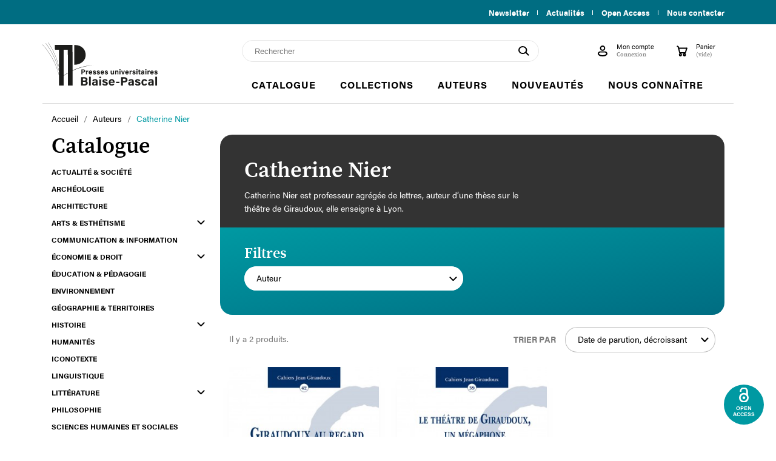

--- FILE ---
content_type: text/html; charset=utf-8
request_url: https://www.pubp.fr/359-catherine-nier
body_size: 12954
content:
<!doctype html>
<html lang="fr-FR">

  <head>
    
      
  <meta charset="utf-8">


  <meta http-equiv="x-ua-compatible" content="ie=edge">



  <title>Catherine Nier</title>
  
  
    
  
  <meta name="description" content="Catherine Nier est professeur agrégée de lettres, auteur d’une thèse sur le théâtre de Giraudoux, elle enseigne à Lyon.">
  <meta name="keywords" content="">
        <link rel="canonical" href="https://www.pubp.fr/359-catherine-nier">
    
      
  
  
    <script type="application/ld+json">
  {
    "@context": "https://schema.org",
    "@type": "Organization",
    "name" : "Presses universitaires Blaise-Pascal",
    "url" : "https://www.pubp.fr/",
          "logo": {
        "@type": "ImageObject",
        "url":"https://www.pubp.fr/img/logo-1664175299.jpg"
      }
      }
</script>

<script type="application/ld+json">
  {
    "@context": "https://schema.org",
    "@type": "WebPage",
    "isPartOf": {
      "@type": "WebSite",
      "url":  "https://www.pubp.fr/",
      "name": "Presses universitaires Blaise-Pascal"
    },
    "name": "Catherine Nier",
    "url":  "https://www.pubp.fr/359-catherine-nier"
  }
</script>


  <script type="application/ld+json">
    {
      "@context": "https://schema.org",
      "@type": "BreadcrumbList",
      "itemListElement": [
                  {
            "@type": "ListItem",
            "position": 1,
            "name": "Accueil",
            "item": "https://www.pubp.fr/"
          },                  {
            "@type": "ListItem",
            "position": 2,
            "name": "Accueil",
            "item": "https://www.pubp.fr/2-accueil"
          },                  {
            "@type": "ListItem",
            "position": 3,
            "name": "Auteurs",
            "item": "https://www.pubp.fr/67-auteurs"
          },                  {
            "@type": "ListItem",
            "position": 4,
            "name": "Catherine Nier",
            "item": "https://www.pubp.fr/359-catherine-nier"
          }              ]
    }
  </script>
  
  
  
    <script type="application/ld+json">
  {
    "@context": "https://schema.org",
    "@type": "ItemList",
    "itemListElement": [
          {
        "@type": "ListItem",
        "position": 1,
        "name": "Giraudoux au regard de ses contemporains",
        "url": "https://www.pubp.fr/cahiers-jean-giraudoux/383-574-giraudoux-au-regard-de-ses-contemporains.html#/27-format-livre_papier"
      },          {
        "@type": "ListItem",
        "position": 2,
        "name": "Le théâtre de Giraudoux",
        "url": "https://www.pubp.fr/cahiers-jean-giraudoux/442-481-le-theatre-de-giraudoux-.html#/27-format-livre_papier"
      }        ]
  }
</script>

  
  
    
  

  
    <meta property="og:title" content="Catherine Nier" />
    <meta property="og:description" content="Catherine Nier est professeur agrégée de lettres, auteur d’une thèse sur le théâtre de Giraudoux, elle enseigne à Lyon." />
    <meta property="og:url" content="https://www.pubp.fr/359-catherine-nier" />
    <meta property="og:site_name" content="Presses universitaires Blaise-Pascal" />
    <meta property="og:type" content="website" />  

  <!-- Matomo -->
  <script>
    var _paq = window._paq = window._paq || [];
    /* tracker methods like "setCustomDimension" should be called before "trackPageView" */
    _paq.push(['trackPageView']);
    _paq.push(['enableLinkTracking']);
    (function() {
      var u="https://pubp.matomo.cloud/";
      _paq.push(['setTrackerUrl', u+'matomo.php']);
      _paq.push(['setSiteId', '1']);
      var d=document, g=d.createElement('script'), s=d.getElementsByTagName('script')[0];
      g.async=true; g.src='//cdn.matomo.cloud/pubp.matomo.cloud/matomo.js'; s.parentNode.insertBefore(g,s);
    })();
  </script>
  <!-- End Matomo Code -->



  <meta name="viewport" content="width=device-width, initial-scale=1">



  <link rel="icon" type="image/vnd.microsoft.icon" href="https://www.pubp.fr/img/favicon.ico?1664182801">
  <link rel="shortcut icon" type="image/x-icon" href="https://www.pubp.fr/img/favicon.ico?1664182801">



    <link rel="stylesheet" href="https://www.pubp.fr/themes/pubp/assets/css/theme.css" type="text/css" media="all">
  <link rel="stylesheet" href="https://www.pubp.fr/modules/blockreassurance/views/dist/front.css" type="text/css" media="all">
  <link rel="stylesheet" href="https://www.pubp.fr/modules/ps_socialfollow/views/css/ps_socialfollow.css" type="text/css" media="all">
  <link rel="stylesheet" href="https://www.pubp.fr/modules/ps_searchbar/ps_searchbar.css" type="text/css" media="all">
  <link rel="stylesheet" href="https://www.pubp.fr/modules/prestablog/views/css/grid-for-1-7-module.css" type="text/css" media="all">
  <link rel="stylesheet" href="https://www.pubp.fr/modules/prestablog/views/css/grid-for-1-7-module-widget.css" type="text/css" media="all">
  <link rel="stylesheet" href="https://www.pubp.fr/modules/prestablog/views/css/blog1.css" type="text/css" media="all">
  <link rel="stylesheet" href="https://www.pubp.fr/modules/productcomments/views/css/productcomments.css" type="text/css" media="all">
  <link rel="stylesheet" href="https://www.pubp.fr/modules/pm_advancedtopmenu/views/css/pm_advancedtopmenu_base.css" type="text/css" media="all">
  <link rel="stylesheet" href="https://www.pubp.fr/modules/pm_advancedtopmenu/views/css/pm_advancedtopmenu_product.css" type="text/css" media="all">
  <link rel="stylesheet" href="https://www.pubp.fr/modules/pm_advancedtopmenu/views/css/pm_advancedtopmenu_global-1.css" type="text/css" media="all">
  <link rel="stylesheet" href="https://www.pubp.fr/modules/pm_advancedtopmenu/views/css/pm_advancedtopmenu_advanced-1.css" type="text/css" media="all">
  <link rel="stylesheet" href="https://www.pubp.fr/modules/pm_advancedtopmenu/views/css/pm_advancedtopmenu-1.css" type="text/css" media="all">
  <link rel="stylesheet" href="https://www.pubp.fr/js/jquery/ui/themes/base/minified/jquery-ui.min.css" type="text/css" media="all">
  <link rel="stylesheet" href="https://www.pubp.fr/js/jquery/ui/themes/base/minified/jquery.ui.theme.min.css" type="text/css" media="all">
  <link rel="stylesheet" href="https://www.pubp.fr/modules/ps_imageslider/css/homeslider.css" type="text/css" media="all">




  

  <script type="text/javascript">
        var adtm_activeLink = {"id":359,"type":"category"};
        var adtm_isToggleMode = false;
        var adtm_menuHamburgerSelector = "#menu-icon, .menu-icon";
        var adtm_stickyOnMobile = false;
        var prestashop = {"cart":{"products":[],"totals":{"total":{"type":"total","label":"Total","amount":0,"value":"0,00\u00a0\u20ac"},"total_including_tax":{"type":"total","label":"Total TTC :","amount":0,"value":"0,00\u00a0\u20ac"},"total_excluding_tax":{"type":"total","label":"Total HT :","amount":0,"value":"0,00\u00a0\u20ac"}},"subtotals":{"products":{"type":"products","label":"Sous-total","amount":0,"value":"0,00\u00a0\u20ac"},"discounts":null,"shipping":{"type":"shipping","label":"Livraison","amount":0,"value":""},"tax":null},"products_count":0,"summary_string":"0 article","vouchers":{"allowed":0,"added":[]},"discounts":[],"minimalPurchase":0,"minimalPurchaseRequired":""},"currency":{"id":1,"name":"Euro","iso_code":"EUR","iso_code_num":"978","sign":"\u20ac"},"customer":{"lastname":null,"firstname":null,"email":null,"birthday":null,"newsletter":null,"newsletter_date_add":null,"optin":null,"website":null,"company":null,"siret":null,"ape":null,"is_logged":false,"gender":{"type":null,"name":null},"addresses":[]},"language":{"name":"Fran\u00e7ais (French)","iso_code":"fr","locale":"fr-FR","language_code":"fr","is_rtl":"0","date_format_lite":"d\/m\/Y","date_format_full":"d\/m\/Y H:i:s","id":1},"page":{"title":"","canonical":"https:\/\/www.pubp.fr\/359-catherine-nier","meta":{"title":"Catherine Nier","description":"Catherine Nier est professeur agr\u00e9g\u00e9e de lettres, auteur d\u2019une th\u00e8se sur le th\u00e9\u00e2tre de Giraudoux, elle enseigne \u00e0 Lyon.","keywords":"","robots":"index"},"page_name":"category","body_classes":{"lang-fr":true,"lang-rtl":false,"country-FR":true,"currency-EUR":true,"layout-left-column":true,"page-category":true,"tax-display-enabled":true,"category-id-359":true,"category-Catherine Nier":true,"category-id-parent-67":true,"category-depth-level-3":true},"admin_notifications":[]},"shop":{"name":"Presses universitaires Blaise-Pascal","logo":"https:\/\/www.pubp.fr\/img\/logo-1664175299.jpg","stores_icon":"https:\/\/www.pubp.fr\/img\/logo_stores.png","favicon":"https:\/\/www.pubp.fr\/img\/favicon.ico"},"urls":{"base_url":"https:\/\/www.pubp.fr\/","current_url":"https:\/\/www.pubp.fr\/359-catherine-nier","shop_domain_url":"https:\/\/www.pubp.fr","img_ps_url":"https:\/\/www.pubp.fr\/img\/","img_cat_url":"https:\/\/www.pubp.fr\/img\/c\/","img_lang_url":"https:\/\/www.pubp.fr\/img\/l\/","img_prod_url":"https:\/\/www.pubp.fr\/img\/p\/","img_manu_url":"https:\/\/www.pubp.fr\/img\/m\/","img_sup_url":"https:\/\/www.pubp.fr\/img\/su\/","img_ship_url":"https:\/\/www.pubp.fr\/img\/s\/","img_store_url":"https:\/\/www.pubp.fr\/img\/st\/","img_col_url":"https:\/\/www.pubp.fr\/img\/co\/","img_url":"https:\/\/www.pubp.fr\/themes\/pubp\/assets\/img\/","css_url":"https:\/\/www.pubp.fr\/themes\/pubp\/assets\/css\/","js_url":"https:\/\/www.pubp.fr\/themes\/pubp\/assets\/js\/","pic_url":"https:\/\/www.pubp.fr\/upload\/","pages":{"address":"https:\/\/www.pubp.fr\/adresse","addresses":"https:\/\/www.pubp.fr\/adresses","authentication":"https:\/\/www.pubp.fr\/connexion","cart":"https:\/\/www.pubp.fr\/panier","category":"https:\/\/www.pubp.fr\/index.php?controller=category","cms":"https:\/\/www.pubp.fr\/index.php?controller=cms","contact":"https:\/\/www.pubp.fr\/nous-contacter","discount":"https:\/\/www.pubp.fr\/reduction","guest_tracking":"https:\/\/www.pubp.fr\/suivi-commande-invite","history":"https:\/\/www.pubp.fr\/historique-commandes","identity":"https:\/\/www.pubp.fr\/identite","index":"https:\/\/www.pubp.fr\/","my_account":"https:\/\/www.pubp.fr\/mon-compte","order_confirmation":"https:\/\/www.pubp.fr\/confirmation-commande","order_detail":"https:\/\/www.pubp.fr\/index.php?controller=order-detail","order_follow":"https:\/\/www.pubp.fr\/suivi-commande","order":"https:\/\/www.pubp.fr\/commande","order_return":"https:\/\/www.pubp.fr\/index.php?controller=order-return","order_slip":"https:\/\/www.pubp.fr\/avoirs","pagenotfound":"https:\/\/www.pubp.fr\/page-introuvable","password":"https:\/\/www.pubp.fr\/recuperation-mot-de-passe","pdf_invoice":"https:\/\/www.pubp.fr\/index.php?controller=pdf-invoice","pdf_order_return":"https:\/\/www.pubp.fr\/index.php?controller=pdf-order-return","pdf_order_slip":"https:\/\/www.pubp.fr\/index.php?controller=pdf-order-slip","prices_drop":"https:\/\/www.pubp.fr\/promotions","product":"https:\/\/www.pubp.fr\/index.php?controller=product","search":"https:\/\/www.pubp.fr\/recherche","sitemap":"https:\/\/www.pubp.fr\/plan-site","stores":"https:\/\/www.pubp.fr\/magasins","supplier":"https:\/\/www.pubp.fr\/fournisseur","register":"https:\/\/www.pubp.fr\/connexion?create_account=1","order_login":"https:\/\/www.pubp.fr\/commande?login=1"},"alternative_langs":[],"theme_assets":"\/themes\/pubp\/assets\/","actions":{"logout":"https:\/\/www.pubp.fr\/?mylogout="},"no_picture_image":{"bySize":{"small_default":{"url":"https:\/\/www.pubp.fr\/img\/p\/fr-default-small_default.jpg","width":98,"height":98},"cart_default":{"url":"https:\/\/www.pubp.fr\/img\/p\/fr-default-cart_default.jpg","width":125,"height":125},"home_default":{"url":"https:\/\/www.pubp.fr\/img\/p\/fr-default-home_default.jpg","width":250,"height":250},"product_small":{"url":"https:\/\/www.pubp.fr\/img\/p\/fr-default-product_small.jpg","width":218,"height":326},"product_medium":{"url":"https:\/\/www.pubp.fr\/img\/p\/fr-default-product_medium.jpg","width":275,"height":411},"medium_default":{"url":"https:\/\/www.pubp.fr\/img\/p\/fr-default-medium_default.jpg","width":452,"height":452},"product_large":{"url":"https:\/\/www.pubp.fr\/img\/p\/fr-default-product_large.jpg","width":380,"height":568},"large_default":{"url":"https:\/\/www.pubp.fr\/img\/p\/fr-default-large_default.jpg","width":800,"height":800}},"small":{"url":"https:\/\/www.pubp.fr\/img\/p\/fr-default-small_default.jpg","width":98,"height":98},"medium":{"url":"https:\/\/www.pubp.fr\/img\/p\/fr-default-product_medium.jpg","width":275,"height":411},"large":{"url":"https:\/\/www.pubp.fr\/img\/p\/fr-default-large_default.jpg","width":800,"height":800},"legend":""}},"configuration":{"display_taxes_label":true,"display_prices_tax_incl":true,"is_catalog":false,"show_prices":true,"opt_in":{"partner":false},"quantity_discount":{"type":"discount","label":"Remise sur prix unitaire"},"voucher_enabled":0,"return_enabled":0},"field_required":[],"breadcrumb":{"links":[{"title":"Accueil","url":"https:\/\/www.pubp.fr\/"},{"title":"Accueil","url":"https:\/\/www.pubp.fr\/2-accueil"},{"title":"Auteurs","url":"https:\/\/www.pubp.fr\/67-auteurs"},{"title":"Catherine Nier","url":"https:\/\/www.pubp.fr\/359-catherine-nier"}],"count":4},"link":{"protocol_link":"https:\/\/","protocol_content":"https:\/\/"},"time":1768725601,"static_token":"ddea619e19d92c82f748f1691d5dd923","token":"f090b736e250e6bf9f3d6bc4428af8d6","debug":false,"modules":{"digitalproducts":false}};
        var psemailsubscription_subscription = "https:\/\/www.pubp.fr\/module\/ps_emailsubscription\/subscription";
        var psr_icon_color = "#0099A2";
      </script>



  


    
  </head>

  <body id="category" class="lang-fr country-fr currency-eur layout-left-column page-category tax-display-enabled category-id-359 category-catherine-nier category-id-parent-67 category-depth-level-3">

    
      
    

    <main>
      
              

      <header id="header">
        
          
	<div class="header-banner">
		<div class="container">
			<div class="row">
				<div class="col-md-5">
                    
				</div>
				<div class="col-md-7 right-nav">
                    <div id="_desktop_contact_link">
  <a href="https://www.pubp.fr/content/8-inscription-a-la-newsletter">Newsletter</a>
      <a href="https://www.pubp.fr/actualites">Actualités</a>
    <a href="//www.pubp.fr/499-open-access" target="_blank">Open Access</a>
  <a href="https://www.pubp.fr/nous-contacter">Nous contacter</a>
</div>

				</div>
			</div>
		</div>
	</div>



	<nav class="header-nav">
		<div class="container">
			<div class="row">
				<div class="hidden-md-up text-sm-center mobile">
					<div class="float-xs-left" id="menu-icon">
						<i class="material-icons d-inline">
							<div id="nav-icon4">
								<span></span>
								<span></span>
								<span></span>
							</div>
						</i>
					</div>
					<div class="float-xs-right" id="_mobile_cart"></div>
					<div class="float-xs-right" id="_mobile_user_info"></div>
					<div class="top-logo" id="_mobile_logo"></div>
					<div class="clearfix"></div>
				</div>
			</div>
		</div>
	</nav>



	<div class="header-top">
		<div class="container">
			<div class="row">
				<div class="col-md-2 hidden-sm-down" id="_desktop_logo">
                                                                        

  <a href="https://www.pubp.fr/">
    <img
      class="logo main-logo img-fluid"
      src="https://www.pubp.fr/themes/pubp/_dev/img/pubp-logo.svg"
      alt="Presses universitaires Blaise-Pascal"
      loading="lazy"
    />
  </a>

                                            				</div>
				<div class="header-top-right col-md-10 col-sm-12 position-static">
					<div class="header-nav-right">
                        <div id="search_widget" class="search-widgets" data-search-controller-url="//www.pubp.fr/recherche">
  <form method="get" action="//www.pubp.fr/recherche">
    <input type="hidden" name="controller" value="search">
    <i class="material-icons search" aria-hidden="true">search</i>
    <input type="text" name="s" value="" placeholder="Rechercher" aria-label="Rechercher">
    <i class="material-icons clear" aria-hidden="true">clear</i>
  </form>
</div><div id="_desktop_user_info" class="header-nav-right-item">
  <div class="user-info">
          <a
        href="https://www.pubp.fr/mon-compte"
        title="Identifiez-vous"
        rel="nofollow"
      >
        <i class="material-icons user">&#xE7FF;</i>
        <span class="hidden-sm-down">Mon compte</span>
          <span class="hidden-sm-down">Connexion</span>
      </a>
      </div>
</div>
<div id="_desktop_cart" class="header-nav-right-item">
  <div class="blockcart cart-preview inactive" data-refresh-url="//www.pubp.fr/module/ps_shoppingcart/ajax">
    <div class="header">
              <i class="material-icons shopping-cart" aria-hidden="true">shopping_cart</i>
        <span class="hidden-sm-down">Panier</span>
        <span class="cart-products-count"><span class="hide-mob">(vide)</span><span class="hide-desktop">0</span></span>
          </div>
  </div>
</div>
<!-- Module Presta Blog -->
<div id="_prestablog_index">
	<div>
		<a title="Blog" href="https://www.pubp.fr/actualites">
			Blog
		</a>
	</div>
</div>
<!-- /Module Presta Blog -->

					</div>
                    <!-- MODULE PM_AdvancedTopMenu || Presta-Module.com -->
<div id="_desktop_top_menu" class="adtm_menu_container container">
	<div id="adtm_menu" data-open-method="1" class="" data-active-id="36" data-active-type="category">
		<div id="adtm_menu_inner" class="clearfix advtm_open_on_hover">
			<ul id="menu">
								<li class="li-niveau1 advtm_menu_toggle">
					<a class="a-niveau1 adtm_toggle_menu_button"><span class="advtm_menu_span adtm_toggle_menu_button_text">Menu</span></a>
				</li>
																		
																																																								<li class="li-niveau1 advtm_menu_5 sub">
													<a href="https://www.pubp.fr/3-catalogue" title="Catalogue"  class=" a-niveau1"  data-type="category" data-id="3"><span class="advtm_menu_span advtm_menu_span_5">Catalogue</span></a>																	<div class="adtm_sub">
													<table class="columnWrapTable">
							<tr>
																							
																<td class="adtm_column_wrap_td advtm_column_wrap_td_2">
									<div class="adtm_column_wrap advtm_column_wrap_2">
																			<div class="adtm_column_wrap_sizer">&nbsp;</div>
																																																												<div class="adtm_column adtm_column_13">
																																		<span class="column_wrap_title">
																									<a href="https://www.pubp.fr/6-actualite-societe" title="Actualit&eacute; &amp; soci&eacute;t&eacute;"  class=""  data-type="category" data-id="6">Actualit&eacute; &amp; soci&eacute;t&eacute;</a>																							</span>
																																																									</div>
																																																																																	<div class="adtm_column adtm_column_14">
																																		<span class="column_wrap_title">
																									<a href="https://www.pubp.fr/7-archeologie" title="Arch&eacute;ologie"  class=""  data-type="category" data-id="7">Arch&eacute;ologie</a>																							</span>
																																																									</div>
																																																																																	<div class="adtm_column adtm_column_15">
																																		<span class="column_wrap_title">
																									<a href="https://www.pubp.fr/8-architecture" title="Architecture"  class=""  data-type="category" data-id="8">Architecture</a>																							</span>
																																																									</div>
																																																																																	<div class="adtm_column adtm_column_544">
																																		<span class="column_wrap_title">
																									<a href="https://www.pubp.fr/9-arts-esthetisme" title="Arts &amp; esth&eacute;tisme"  class=""  data-type="category" data-id="9">Arts &amp; esth&eacute;tisme</a>																							</span>
																																															<ul class="adtm_elements adtm_elements_544">
																																																																			<li class="">
																															<a href="https://www.pubp.fr/10-arts-du-spectacle" title="Arts du spectacle"  class=""  data-type="category" data-id="10">Arts du spectacle</a>																											</li>
																																						</ul>
																																	</div>
																																																																																	<div class="adtm_column adtm_column_16">
																																		<span class="column_wrap_title">
																									<a href="https://www.pubp.fr/11-communication-information" title="Communication &amp; information"  class=""  data-type="category" data-id="11">Communication &amp; information</a>																							</span>
																																																									</div>
																																																																																	<div class="adtm_column adtm_column_17">
																																		<span class="column_wrap_title">
																									<a href="https://www.pubp.fr/12-economie-droit" title="&Eacute;conomie &amp; droit"  class=""  data-type="category" data-id="12">&Eacute;conomie &amp; droit</a>																							</span>
																																															<ul class="adtm_elements adtm_elements_17">
																																																																			<li class="">
																															<a href="https://www.pubp.fr/13-economie" title="&Eacute;conomie"  class=""  data-type="category" data-id="13">&Eacute;conomie</a>																											</li>
																																																																																	<li class="">
																															<a href="https://www.pubp.fr/14-gestion" title="Gestion"  class=""  data-type="category" data-id="14">Gestion</a>																											</li>
																																																																																	<li class="">
																															<a href="https://www.pubp.fr/15-management" title="Management"  class=""  data-type="category" data-id="15">Management</a>																											</li>
																																						</ul>
																																	</div>
																																																</div>
																	</td>
																															
																<td class="adtm_column_wrap_td advtm_column_wrap_td_3">
									<div class="adtm_column_wrap advtm_column_wrap_3">
																			<div class="adtm_column_wrap_sizer">&nbsp;</div>
																																																												<div class="adtm_column adtm_column_18">
																																		<span class="column_wrap_title">
																									<a href="https://www.pubp.fr/16-education-pedagogie" title="&Eacute;ducation &amp; p&eacute;dagogie"  class=""  data-type="category" data-id="16">&Eacute;ducation &amp; p&eacute;dagogie</a>																							</span>
																																																									</div>
																																																																																	<div class="adtm_column adtm_column_19">
																																		<span class="column_wrap_title">
																									<a href="https://www.pubp.fr/17-environnement" title="Environnement"  class=""  data-type="category" data-id="17">Environnement</a>																							</span>
																																																									</div>
																																																																																	<div class="adtm_column adtm_column_20">
																																		<span class="column_wrap_title">
																									<a href="https://www.pubp.fr/18-geographie-territoires" title="G&eacute;ographie &amp; territoires"  class=""  data-type="category" data-id="18">G&eacute;ographie &amp; territoires</a>																							</span>
																																																									</div>
																																																																																	<div class="adtm_column adtm_column_21">
																																		<span class="column_wrap_title">
																									<a href="https://www.pubp.fr/19-histoire" title="Histoire"  class=""  data-type="category" data-id="19">Histoire</a>																							</span>
																																															<ul class="adtm_elements adtm_elements_21">
																																																																			<li class="">
																															<a href="https://www.pubp.fr/20-histoire-ancienne" title="Histoire ancienne"  class=""  data-type="category" data-id="20">Histoire ancienne</a>																											</li>
																																																																																	<li class="">
																															<a href="https://www.pubp.fr/21-histoire-medievale" title="Histoire m&eacute;di&eacute;vale"  class=""  data-type="category" data-id="21">Histoire m&eacute;di&eacute;vale</a>																											</li>
																																																																																	<li class="">
																															<a href="https://www.pubp.fr/22-histoire-moderne" title="Histoire moderne"  class=""  data-type="category" data-id="22">Histoire moderne</a>																											</li>
																																																																																	<li class="">
																															<a href="https://www.pubp.fr/23-histoire-contemporaine" title="Histoire contemporaine"  class=""  data-type="category" data-id="23">Histoire contemporaine</a>																											</li>
																																																																																	<li class="">
																															<a href="https://www.pubp.fr/24-histoire-de-l-art" title="Histoire de l'art"  class=""  data-type="category" data-id="24">Histoire de l'art</a>																											</li>
																																						</ul>
																																	</div>
																																																																																	<div class="adtm_column adtm_column_22">
																																		<span class="column_wrap_title">
																									<a href="https://www.pubp.fr/25-humanites" title="Humanit&eacute;s"  class=""  data-type="category" data-id="25">Humanit&eacute;s</a>																							</span>
																																																									</div>
																																																																																	<div class="adtm_column adtm_column_23">
																																		<span class="column_wrap_title">
																									<a href="https://www.pubp.fr/26-iconotexte" title="Iconotexte"  class=""  data-type="category" data-id="26">Iconotexte</a>																							</span>
																																																									</div>
																																																</div>
																	</td>
																															
																<td class="adtm_column_wrap_td advtm_column_wrap_td_4">
									<div class="adtm_column_wrap advtm_column_wrap_4">
																			<div class="adtm_column_wrap_sizer">&nbsp;</div>
																																																												<div class="adtm_column adtm_column_24">
																																		<span class="column_wrap_title">
																									<a href="https://www.pubp.fr/27-linguistique" title="Linguistique"  class=""  data-type="category" data-id="27">Linguistique</a>																							</span>
																																																									</div>
																																																																																	<div class="adtm_column adtm_column_967">
																																		<span class="column_wrap_title">
																									<a href="https://www.pubp.fr/28-litterature" title="Litt&eacute;rature"  class=""  data-type="category" data-id="28">Litt&eacute;rature</a>																							</span>
																																															<ul class="adtm_elements adtm_elements_967">
																																																																			<li class="">
																															<a href="https://www.pubp.fr/29-litterature-antique-et-medievale" title="Litt&eacute;rature antique et m&eacute;di&eacute;vale"  class=""  data-type="category" data-id="29">Litt&eacute;rature antique et m&eacute;di&eacute;vale</a>																											</li>
																																																																																	<li class="">
																															<a href="https://www.pubp.fr/30-litterature-moderne-et-contemporaine" title="Litt&eacute;rature moderne et contemporaine"  class=""  data-type="category" data-id="30">Litt&eacute;rature moderne et contemporaine</a>																											</li>
																																																																																	<li class="">
																															<a href="https://www.pubp.fr/31-litterature-comparee" title="Litt&eacute;rature compar&eacute;e"  class=""  data-type="category" data-id="31">Litt&eacute;rature compar&eacute;e</a>																											</li>
																																																																																	<li class="">
																															<a href="https://www.pubp.fr/32-correspondances-et-biographies" title="Correspondances et biographies"  class=""  data-type="category" data-id="32">Correspondances et biographies</a>																											</li>
																																						</ul>
																																	</div>
																																																																																	<div class="adtm_column adtm_column_545">
																																		<span class="column_wrap_title">
																									<a href="https://www.pubp.fr/33-philosophie" title="Philosophie"  class=""  data-type="category" data-id="33">Philosophie</a>																							</span>
																																																									</div>
																																																																																	<div class="adtm_column adtm_column_26">
																																		<span class="column_wrap_title">
																									<a href="https://www.pubp.fr/34-sciences-humaines-et-sociales" title="Sciences humaines et sociales"  class=""  data-type="category" data-id="34">Sciences humaines et sociales</a>																							</span>
																																																									</div>
																																																																																	<div class="adtm_column adtm_column_27">
																																		<span class="column_wrap_title">
																									<a href="https://www.pubp.fr/35-sciences-politiques" title="Sciences politiques"  class=""  data-type="category" data-id="35">Sciences politiques</a>																							</span>
																																																									</div>
																																																</div>
																																																																<a href="//www.pubp.fr/3-catalogue" class="see-all">Tout le Catalogue</a>
																											</td>
																															
																<td class="adtm_column_wrap_td advtm_column_wrap_td_5">
									<div class="adtm_column_wrap advtm_column_wrap_5">
																			<div class="adtm_column_wrap_sizer">&nbsp;</div>
																																																												<div class="adtm_column adtm_column_66">
																																		<span class="column_wrap_title">
																									<a href="https://www.pubp.fr/4-nouveautes" title="Nouveaut&eacute;s"  class=""  data-type="category" data-id="4">Nouveaut&eacute;s</a>																							</span>
																																																									</div>
																																																																																	<div class="adtm_column adtm_column_67">
																																		<span class="column_wrap_title">
																									<a href="https://www.pubp.fr/5-a-paraitre" title="&Agrave; para&icirc;tre"  class=""  data-type="category" data-id="5">&Agrave; para&icirc;tre</a>																							</span>
																																																									</div>
																																																</div>
																	</td>
																						</tr>
						</table>
												</div>
										</li>
																			
																																																								<li class="li-niveau1 advtm_menu_6 sub">
													<a href="https://www.pubp.fr/36-collections" title="Collections"  class=" a-niveau1"  data-type="category" data-id="36"><span class="advtm_menu_span advtm_menu_span_6">Collections</span></a>																	<div class="adtm_sub">
													<table class="columnWrapTable">
							<tr>
																							
																<td class="adtm_column_wrap_td advtm_column_wrap_td_6">
									<div class="adtm_column_wrap advtm_column_wrap_6">
																			<div class="adtm_column_wrap_sizer">&nbsp;</div>
																																																												<div class="adtm_column adtm_column_30">
																																		<span class="column_wrap_title">
																									<a href="https://www.pubp.fr/37-a-la-croisee-des-shs" title="&Agrave; la crois&eacute;e des SHS"  class=""  data-type="category" data-id="37">&Agrave; la crois&eacute;e des SHS</a>																							</span>
																																																									</div>
																																																																																	<div class="adtm_column adtm_column_31">
																																		<span class="column_wrap_title">
																									<a href="https://www.pubp.fr/550-cahiers-de-l-inarchivable" title="Cahiers de l'inarchivable"  class=""  data-type="category" data-id="550">Cahiers de l'inarchivable</a>																							</span>
																																																									</div>
																																																																																	<div class="adtm_column adtm_column_34">
																																		<span class="column_wrap_title">
																									<a href="https://www.pubp.fr/41-celis-textes" title="CELIS/Textes"  class=""  data-type="category" data-id="41">CELIS/Textes</a>																							</span>
																																																									</div>
																																																																																	<div class="adtm_column adtm_column_38">
																																		<span class="column_wrap_title">
																									<a href="https://www.pubp.fr/45-dialogues-des-modernites" title="Dialogues des Modernit&eacute;s"  class=""  data-type="category" data-id="45">Dialogues des Modernit&eacute;s</a>																							</span>
																																																									</div>
																																																																																	<div class="adtm_column adtm_column_42">
																																		<span class="column_wrap_title">
																									<a href="https://www.pubp.fr/47-erga" title="ERGA"  class=""  data-type="category" data-id="47">ERGA</a>																							</span>
																																																									</div>
																																																</div>
																	</td>
																															
																<td class="adtm_column_wrap_td advtm_column_wrap_td_7">
									<div class="adtm_column_wrap advtm_column_wrap_7">
																			<div class="adtm_column_wrap_sizer">&nbsp;</div>
																																																												<div class="adtm_column adtm_column_41">
																																		<span class="column_wrap_title">
																									<a href="https://www.pubp.fr/48-etudes-sur-le-massif-central" title="&Eacute;tudes sur le Massif central"  class=""  data-type="category" data-id="48">&Eacute;tudes sur le Massif central</a>																							</span>
																																																									</div>
																																																																																	<div class="adtm_column adtm_column_44">
																																		<span class="column_wrap_title">
																									<a href="https://www.pubp.fr/51-histoires-croisees" title="Histoires crois&eacute;es"  class=""  data-type="category" data-id="51">Histoires crois&eacute;es</a>																							</span>
																																																									</div>
																																																																																	<div class="adtm_column adtm_column_46">
																																		<span class="column_wrap_title">
																									<a href="https://www.pubp.fr/53-litteratures" title="Litt&eacute;ratures"  class=""  data-type="category" data-id="53">Litt&eacute;ratures</a>																							</span>
																																																									</div>
																																																																																	<div class="adtm_column adtm_column_48">
																																		<span class="column_wrap_title">
																									<a href="https://www.pubp.fr/55-mythographies-et-societes" title="Mythographies et soci&eacute;t&eacute;s"  class=""  data-type="category" data-id="55">Mythographies et soci&eacute;t&eacute;s</a>																							</span>
																																																									</div>
																																																																																	<div class="adtm_column adtm_column_52">
																																		<span class="column_wrap_title">
																									<a href="https://www.pubp.fr/58-profession-cadre-service-public" title="Profession cadre service public"  class=""  data-type="category" data-id="58">Profession cadre service public</a>																							</span>
																																																									</div>
																																																</div>
																	</td>
																															
																<td class="adtm_column_wrap_td advtm_column_wrap_td_8">
									<div class="adtm_column_wrap advtm_column_wrap_8">
																			<div class="adtm_column_wrap_sizer">&nbsp;</div>
																																																												<div class="adtm_column adtm_column_53">
																																		<span class="column_wrap_title">
																									<a href="https://www.pubp.fr/60-sphere-educative" title="Sph&egrave;re &eacute;ducative"  class=""  data-type="category" data-id="60">Sph&egrave;re &eacute;ducative</a>																							</span>
																																																									</div>
																																																																																	<div class="adtm_column adtm_column_54">
																																		<span class="column_wrap_title">
																									<a href="https://www.pubp.fr/61-terra-mater" title="Terra Mater"  class=""  data-type="category" data-id="61">Terra Mater</a>																							</span>
																																																									</div>
																																																																																	<div class="adtm_column adtm_column_57">
																																		<span class="column_wrap_title">
																									<a href="https://www.pubp.fr/64-trajectoires-philosophiques" title="Trajectoires philosophiques"  class=""  data-type="category" data-id="64">Trajectoires philosophiques</a>																							</span>
																																																									</div>
																																																																																	<div class="adtm_column adtm_column_59">
																																		<span class="column_wrap_title">
																									<a href="https://www.pubp.fr/66-hors-collection" title="Hors collection"  class=""  data-type="category" data-id="66">Hors collection</a>																							</span>
																																																									</div>
																																																</div>
																																																																<a href="//www.pubp.fr/36-collections" class="see-all">Toutes les Collections</a>
																											</td>
																															
																<td class="adtm_column_wrap_td advtm_column_wrap_td_29">
									<div class="adtm_column_wrap advtm_column_wrap_29">
																			<div class="adtm_column_wrap_sizer">&nbsp;</div>
																																																												<div class="adtm_column adtm_column_970">
																																		<span class="column_wrap_title">
																									<a href="https://www.pubp.fr/52-l-opportune" title="L'Opportune"  class=""  data-type="category" data-id="52">L'Opportune</a>																							</span>
																																																									</div>
																																																</div>
																	</td>
																						</tr>
						</table>
												</div>
										</li>
																			
																																																								<li class="li-niveau1 advtm_menu_11 sub">
													<a href="https://www.pubp.fr/67-auteurs" title="Auteurs"  class=" a-niveau1"  data-type="category" data-id="67"><span class="advtm_menu_span advtm_menu_span_11">Auteurs</span></a>																	<div class="adtm_sub">
													<table class="columnWrapTable">
							<tr>
																							
																<td class="adtm_column_wrap_td advtm_column_wrap_td_18">
									<div class="adtm_column_wrap advtm_column_wrap_18">
																			<div class="adtm_column_wrap_sizer">&nbsp;</div>
																																																												<div class="adtm_column adtm_column_344">
																																		<span class="column_wrap_title">
																									<a href="https://www.pubp.fr/110-julie-assouly" title="Julie Assouly"  class=""  data-type="category" data-id="110">Julie Assouly</a>																							</span>
																																																									</div>
																																																																																	<div class="adtm_column adtm_column_538">
																																		<span class="column_wrap_title">
																									<a href="https://www.pubp.fr/253-pascale-auraix-jonchiere" title="Pascale Auraix-Jonchi&egrave;re"  class=""  data-type="category" data-id="253">Pascale Auraix-Jonchi&egrave;re</a>																							</span>
																																																									</div>
																																																																																	<div class="adtm_column adtm_column_308">
																																		<span class="column_wrap_title">
																									<a href="https://www.pubp.fr/74-laurent-bazin" title="Laurent Bazin"  class=""  data-type="category" data-id="74">Laurent Bazin</a>																							</span>
																																																									</div>
																																																																																	<div class="adtm_column adtm_column_968">
																																		<span class="column_wrap_title">
																									<a href="https://www.pubp.fr/471-mathias-bernard" title="Mathias Bernard"  class=""  data-type="category" data-id="471">Mathias Bernard</a>																							</span>
																																																									</div>
																																																																																	<div class="adtm_column adtm_column_322">
																																		<span class="column_wrap_title">
																									<a href="https://www.pubp.fr/88-anne-besson" title="Anne Besson"  class=""  data-type="category" data-id="88">Anne Besson</a>																							</span>
																																																									</div>
																																																																																	<div class="adtm_column adtm_column_969">
																																		<span class="column_wrap_title">
																									<a href="https://www.pubp.fr/325-mylene-blasco" title="Myl&egrave;ne Blasco"  class=""  data-type="category" data-id="325">Myl&egrave;ne Blasco</a>																							</span>
																																																									</div>
																																																																																	<div class="adtm_column adtm_column_303">
																																		<span class="column_wrap_title">
																									<a href="https://www.pubp.fr/69-julien-bouchet" title="Julien Bouchet"  class=""  data-type="category" data-id="69">Julien Bouchet</a>																							</span>
																																																									</div>
																																																																																	<div class="adtm_column adtm_column_352">
																																		<span class="column_wrap_title">
																									<a href="https://www.pubp.fr/119-philippe-bourdin" title="Philippe Bourdin"  class=""  data-type="category" data-id="119">Philippe Bourdin</a>																							</span>
																																																									</div>
																																																																																	<div class="adtm_column adtm_column_377">
																																		<span class="column_wrap_title">
																									<a href="https://www.pubp.fr/144-sophie-chiari" title="Sophie Chiari"  class=""  data-type="category" data-id="144">Sophie Chiari</a>																							</span>
																																																									</div>
																																																</div>
																	</td>
																															
																<td class="adtm_column_wrap_td advtm_column_wrap_td_21">
									<div class="adtm_column_wrap advtm_column_wrap_21">
																			<div class="adtm_column_wrap_sizer">&nbsp;</div>
																																																												<div class="adtm_column adtm_column_539">
																																		<span class="column_wrap_title">
																									<a href="https://www.pubp.fr/227-pierre-cornu" title="Pierre Cornu"  class=""  data-type="category" data-id="227">Pierre Cornu</a>																							</span>
																																																									</div>
																																																																																	<div class="adtm_column adtm_column_320">
																																		<span class="column_wrap_title">
																									<a href="https://www.pubp.fr/530-marion-dacko" title="Marion Dacko"  class=""  data-type="category" data-id="530">Marion Dacko</a>																							</span>
																																																									</div>
																																																																																	<div class="adtm_column adtm_column_372">
																																		<span class="column_wrap_title">
																									<a href="https://www.pubp.fr/139-bertrand-dousteyssier" title="Bertrand Dousteyssier"  class=""  data-type="category" data-id="139">Bertrand Dousteyssier</a>																							</span>
																																																									</div>
																																																																																	<div class="adtm_column adtm_column_540">
																																		<span class="column_wrap_title">
																									<a href="https://www.pubp.fr/539-blanche-el-gammal" title="Blanche El Gammal"  class=""  data-type="category" data-id="539">Blanche El Gammal</a>																							</span>
																																																									</div>
																																																																																	<div class="adtm_column adtm_column_313">
																																		<span class="column_wrap_title">
																									<a href="https://www.pubp.fr/79-vincent-flauraud" title="Vincent Flauraud"  class=""  data-type="category" data-id="79">Vincent Flauraud</a>																							</span>
																																																									</div>
																																																																																	<div class="adtm_column adtm_column_541">
																																		<span class="column_wrap_title">
																									<a href="https://www.pubp.fr/177-marianne-jakobi" title="Marianne Jakobi"  class=""  data-type="category" data-id="177">Marianne Jakobi</a>																							</span>
																																																									</div>
																																																																																	<div class="adtm_column adtm_column_304">
																																		<span class="column_wrap_title">
																									<a href="https://www.pubp.fr/70-laurent-lamoine" title="Laurent Lamoine"  class=""  data-type="category" data-id="70">Laurent Lamoine</a>																							</span>
																																																									</div>
																																																																																	<div class="adtm_column adtm_column_973">
																																		<span class="column_wrap_title">
																									<a href="https://www.pubp.fr/536-marie-loison" title="Marie Loison"  class=""  data-type="category" data-id="536">Marie Loison</a>																							</span>
																																																									</div>
																																																																																	<div class="adtm_column adtm_column_354">
																																		<span class="column_wrap_title">
																									<a href="https://www.pubp.fr/121-benedicte-mathios" title="B&eacute;n&eacute;dicte Mathios"  class=""  data-type="category" data-id="121">B&eacute;n&eacute;dicte Mathios</a>																							</span>
																																																									</div>
																																																</div>
																	</td>
																															
																<td class="adtm_column_wrap_td advtm_column_wrap_td_22">
									<div class="adtm_column_wrap advtm_column_wrap_22">
																			<div class="adtm_column_wrap_sizer">&nbsp;</div>
																																																												<div class="adtm_column adtm_column_316">
																																		<span class="column_wrap_title">
																									<a href="https://www.pubp.fr/82-alain-montandon" title="Alain Montandon"  class=""  data-type="category" data-id="82">Alain Montandon</a>																							</span>
																																																									</div>
																																																																																	<div class="adtm_column adtm_column_317">
																																		<span class="column_wrap_title">
																									<a href="https://www.pubp.fr/83-mary-francoise-renard" title="Mary-Fran&ccedil;oise Renard"  class=""  data-type="category" data-id="83">Mary-Fran&ccedil;oise Renard</a>																							</span>
																																																									</div>
																																																																																	<div class="adtm_column adtm_column_543">
																																		<span class="column_wrap_title">
																									<a href="https://www.pubp.fr/170-laurent-rieutort" title="Laurent Rieutort"  class=""  data-type="category" data-id="170">Laurent Rieutort</a>																							</span>
																																																									</div>
																																																																																	<div class="adtm_column adtm_column_312">
																																		<span class="column_wrap_title">
																									<a href="https://www.pubp.fr/78-laurence-riviale" title="Laurence Riviale"  class=""  data-type="category" data-id="78">Laurence Riviale</a>																							</span>
																																																									</div>
																																																																																	<div class="adtm_column adtm_column_370">
																																		<span class="column_wrap_title">
																									<a href="https://www.pubp.fr/522-pierre-serie" title="Pierre S&eacute;ri&eacute;"  class=""  data-type="category" data-id="522">Pierre S&eacute;ri&eacute;</a>																							</span>
																																																									</div>
																																																																																	<div class="adtm_column adtm_column_972">
																																		<span class="column_wrap_title">
																									<a href="https://www.pubp.fr/443-anne-tomiche" title="Anne Tomiche"  class=""  data-type="category" data-id="443">Anne Tomiche</a>																							</span>
																																																									</div>
																																																																																	<div class="adtm_column adtm_column_542">
																																		<span class="column_wrap_title">
																									<a href="https://www.pubp.fr/89-cyril-triolaire" title="Cyril Triolaire"  class=""  data-type="category" data-id="89">Cyril Triolaire</a>																							</span>
																																																									</div>
																																																</div>
																																																																<a href="//www.pubp.fr/67-auteurs" class="see-all">Tous les Auteurs</a>
																											</td>
																						</tr>
						</table>
												</div>
										</li>
																			
																																	<li class="li-niveau1 advtm_menu_7 menuHaveNoMobileSubMenu">
													<a href="https://www.pubp.fr/4-nouveautes" title="Nouveaut&eacute;s"  class=" a-niveau1"  data-type="category" data-id="4"><span class="advtm_menu_span advtm_menu_span_7">Nouveaut&eacute;s</span></a>																</li>
																			
																																																								<li class="li-niveau1 advtm_menu_15 sub">
													<a href="https://www.pubp.fr/content/4-qui-sommes-nous-" title="Nous conna&icirc;tre"  class=" a-niveau1" ><span class="advtm_menu_span advtm_menu_span_15">Nous conna&icirc;tre</span></a>																	<div class="adtm_sub">
													<table class="columnWrapTable">
							<tr>
																							
																<td class="adtm_column_wrap_td advtm_column_wrap_td_30">
									<div class="adtm_column_wrap advtm_column_wrap_30">
																			<div class="adtm_column_wrap_sizer">&nbsp;</div>
																																																												<div class="adtm_column adtm_column_974">
																																		<span class="column_wrap_title">
																									<a href="https://www.pubp.fr/content/4-qui-sommes-nous-" title="Qui sommes-nous ?"  class=""  data-type="cms" data-id="4">Qui sommes-nous ?</a>																							</span>
																																																									</div>
																																																																																	<div class="adtm_column adtm_column_975">
																																		<span class="column_wrap_title">
																									<a href="https://www.pubp.fr/content/9-publier-aux-pubp" title="Publier aux PUBP"  class=""  data-type="cms" data-id="9">Publier aux PUBP</a>																							</span>
																																																									</div>
																																																																																	<div class="adtm_column adtm_column_976">
																																		<span class="column_wrap_title">
																									<a href="https://www.pubp.fr/content/7-open-access" title="Publication en Open Access"  class=""  data-type="cms" data-id="7">Publication en Open Access</a>																							</span>
																																																									</div>
																																																</div>
																	</td>
																						</tr>
						</table>
												</div>
										</li>
												</ul>
		</div>
	</div>
</div>
<!-- /MODULE PM_AdvancedTopMenu || Presta-Module.com -->
 
<!-- Module Presta Blog -->

<div id="prestablog_displayslider">


</div>

<!-- Module Presta Blog -->

				</div>
			</div>
			<div id="mobile_top_menu_wrapper" class="row hidden-md-up" style="display:none;">
				<div class="js-top-menu mobile" id="_mobile_top_menu"></div>
				<div class="js-top-menu-bottom">
					<div id="_mobile_currency_selector"></div>
					<div id="_mobile_language_selector"></div>
					<div id="_mobile_contact_link"></div>
				</div>
			</div>
		</div>
	</div>
    

        
      </header>

      <section id="wrapper">
        
          
<aside id="notifications">
  <div class="container">
    
    
    
      </div>
</aside>
        

        
        <div class="container">
          
            <nav data-depth="4" class="breadcrumb hidden-sm-down">
  <ol>
    
              
          <li class="item-accueil">
                          <a href="https://www.pubp.fr/">
                                                          <span>Accueil</span>
                                </a>
                      </li>
        
              
          <li class="item-accueil">
                          <a href="https://www.pubp.fr/2-accueil">
                                                          <span>Accueil</span>
                                </a>
                      </li>
        
              
          <li class="item-auteurs">
                          <a href="https://www.pubp.fr/67-auteurs">
                                                          <span>Auteurs</span>
                                </a>
                      </li>
        
              
          <li class="item-catherine-nier">
                                                              <span>Catherine Nier</span>
                                      </li>
        
          
  </ol>
</nav>
          

          
            <div id="left-column" class="col-xs-12 col-sm-4 col-md-3">
                              


<div class="block-categories-tree">
    <p class="h3">Catalogue</p>
        <ul class="category-top-menu">
                    <li class="category-li">
                                                    <a href="https://www.pubp.fr/6-actualite-societe" class="push-category  ">
                        <span>Actualité &amp; société</span>
                    </a>
                            </li>
                    <li class="category-li">
                                                    <a href="https://www.pubp.fr/7-archeologie" class="push-category  ">
                        <span>Archéologie</span>
                    </a>
                            </li>
                    <li class="category-li">
                                                    <a href="https://www.pubp.fr/8-architecture" class="push-category  ">
                        <span>Architecture</span>
                    </a>
                            </li>
                    <li class="category-li">
                                                    <a href="https://www.pubp.fr/9-arts-esthetisme" class="push-category  ">
                        <span>Arts &amp; esthétisme</span>
                        <i class="material-icons"></i>
                    </a>

                    <ul class="level-3">
                                                    <li>
                                <a href="https://www.pubp.fr/10-arts-du-spectacle" class="push-category ">
                                    <span>Arts du spectacle</span>
                                </a>
                            </li>
                                            </ul>
                            </li>
                    <li class="category-li">
                                                    <a href="https://www.pubp.fr/11-communication-information" class="push-category  ">
                        <span>Communication &amp; information</span>
                    </a>
                            </li>
                    <li class="category-li">
                                                    <a href="https://www.pubp.fr/12-economie-droit" class="push-category  ">
                        <span>Économie &amp; droit</span>
                        <i class="material-icons"></i>
                    </a>

                    <ul class="level-3">
                                                    <li>
                                <a href="https://www.pubp.fr/13-economie" class="push-category ">
                                    <span>Économie</span>
                                </a>
                            </li>
                                                    <li>
                                <a href="https://www.pubp.fr/14-gestion" class="push-category ">
                                    <span>Gestion</span>
                                </a>
                            </li>
                                                    <li>
                                <a href="https://www.pubp.fr/15-management" class="push-category ">
                                    <span>Management</span>
                                </a>
                            </li>
                                            </ul>
                            </li>
                    <li class="category-li">
                                                    <a href="https://www.pubp.fr/16-education-pedagogie" class="push-category  ">
                        <span>Éducation &amp; pédagogie</span>
                    </a>
                            </li>
                    <li class="category-li">
                                                    <a href="https://www.pubp.fr/17-environnement" class="push-category  ">
                        <span>Environnement</span>
                    </a>
                            </li>
                    <li class="category-li">
                                                    <a href="https://www.pubp.fr/18-geographie-territoires" class="push-category  ">
                        <span>Géographie &amp; territoires</span>
                    </a>
                            </li>
                    <li class="category-li">
                                                    <a href="https://www.pubp.fr/19-histoire" class="push-category  ">
                        <span>Histoire</span>
                        <i class="material-icons"></i>
                    </a>

                    <ul class="level-3">
                                                    <li>
                                <a href="https://www.pubp.fr/20-histoire-ancienne" class="push-category ">
                                    <span>Histoire ancienne</span>
                                </a>
                            </li>
                                                    <li>
                                <a href="https://www.pubp.fr/21-histoire-medievale" class="push-category ">
                                    <span>Histoire médiévale</span>
                                </a>
                            </li>
                                                    <li>
                                <a href="https://www.pubp.fr/22-histoire-moderne" class="push-category ">
                                    <span>Histoire moderne</span>
                                </a>
                            </li>
                                                    <li>
                                <a href="https://www.pubp.fr/23-histoire-contemporaine" class="push-category ">
                                    <span>Histoire contemporaine</span>
                                </a>
                            </li>
                                                    <li>
                                <a href="https://www.pubp.fr/24-histoire-de-l-art" class="push-category ">
                                    <span>Histoire de l&#039;art</span>
                                </a>
                            </li>
                                            </ul>
                            </li>
                    <li class="category-li">
                                                    <a href="https://www.pubp.fr/25-humanites" class="push-category  ">
                        <span>Humanités</span>
                    </a>
                            </li>
                    <li class="category-li">
                                                    <a href="https://www.pubp.fr/26-iconotexte" class="push-category  ">
                        <span>Iconotexte</span>
                    </a>
                            </li>
                    <li class="category-li">
                                                    <a href="https://www.pubp.fr/27-linguistique" class="push-category  ">
                        <span>Linguistique</span>
                    </a>
                            </li>
                    <li class="category-li">
                                                    <a href="https://www.pubp.fr/28-litterature" class="push-category  ">
                        <span>Littérature</span>
                        <i class="material-icons"></i>
                    </a>

                    <ul class="level-3">
                                                    <li>
                                <a href="https://www.pubp.fr/29-litterature-antique-et-medievale" class="push-category ">
                                    <span>Littérature antique et médiévale</span>
                                </a>
                            </li>
                                                    <li>
                                <a href="https://www.pubp.fr/30-litterature-moderne-et-contemporaine" class="push-category ">
                                    <span>Littérature moderne et contemporaine</span>
                                </a>
                            </li>
                                                    <li>
                                <a href="https://www.pubp.fr/31-litterature-comparee" class="push-category ">
                                    <span>Littérature comparée</span>
                                </a>
                            </li>
                                                    <li>
                                <a href="https://www.pubp.fr/32-correspondances-et-biographies" class="push-category ">
                                    <span>Correspondances et biographies</span>
                                </a>
                            </li>
                                            </ul>
                            </li>
                    <li class="category-li">
                                                    <a href="https://www.pubp.fr/33-philosophie" class="push-category  ">
                        <span>Philosophie</span>
                    </a>
                            </li>
                    <li class="category-li">
                                                    <a href="https://www.pubp.fr/34-sciences-humaines-et-sociales" class="push-category  ">
                        <span>Sciences humaines et sociales</span>
                    </a>
                            </li>
                    <li class="category-li">
                                                    <a href="https://www.pubp.fr/35-sciences-politiques" class="push-category  ">
                        <span>Sciences politiques</span>
                    </a>
                            </li>
            </ul>
</div>

                          </div>
          

          
  <div id="content-wrapper" class="js-content-wrapper left-column col-xs-12 col-sm-12 col-md-9">
    
    
    <section id="main">

        
    <div id="js-product-list-header">
            <div class="block-category row">
          <div class="col-md-8 col-left">
            <h1 class="h1">Catherine Nier</h1>
            <div class="block-category-inner">
                                                          <div id="category-description" class="category-description text-muted"><p>Catherine Nier est professeur agrégée de lettres, auteur d’une thèse sur le théâtre de Giraudoux, elle enseigne à Lyon.</p></div>
                                                </div>
          </div>
                  </div>
    </div>


        
            

            <section id="products">
                
                    
                          <section id="js-active-search-filters" class="hide">
  
    <p class="h6 hidden-xs-up">Filtres actifs</p>
  

  </section>


    <div id="search_filters">
    
      <p class="h6 hidden-sm-down">Filtres</p>
    

    
          

          <section class="facet clearfix">
                                                                                                                  
        <div class="title hidden-md-up" data-target="#facet_86220" data-toggle="collapse">
          <p class="h6 facet-title">Auteur</p>
          <span class="navbar-toggler collapse-icons">
            <i class="material-icons add">&#xE313;</i>
            <i class="material-icons remove">&#xE316;</i>
          </span>
        </div>

                  
            <ul id="facet_86220" class="collapse">
              <li>
                <div class="col-sm-12 col-xs-12 col-md-12 facet-dropdown dropdown">
                  <a class="select-title" rel="nofollow" data-toggle="dropdown" aria-haspopup="true" aria-expanded="false">
                                        <span>
                                                                                                                                                                                                                                                                                                            Auteur
                                          </span>
                    <i class="material-icons float-xs-right">&#xE5C5;</i>
                  </a>
                  <div class="dropdown-menu">
                                                                  <a
                          rel="nofollow"
                          href="https://www.pubp.fr/359-catherine-nier?q=Auteur-Andr%C3%A9+Job"
                          class="select-list js-search-link"
                        >
                          André Job
                                                      (1)
                                                  </a>
                                                                                        <a
                          rel="nofollow"
                          href="https://www.pubp.fr/359-catherine-nier?q=Auteur-Catherine+Nier"
                          class="select-list js-search-link"
                        >
                          Catherine Nier
                                                      (2)
                                                  </a>
                                                                                        <a
                          rel="nofollow"
                          href="https://www.pubp.fr/359-catherine-nier?q=Auteur-Elvira+Luengo+Gasc%C3%B3n"
                          class="select-list js-search-link"
                        >
                          Elvira Luengo Gascón
                                                      (1)
                                                  </a>
                                                                                        <a
                          rel="nofollow"
                          href="https://www.pubp.fr/359-catherine-nier?q=Auteur-Lise+Jankovic"
                          class="select-list js-search-link"
                        >
                          Lise Jankovic
                                                      (1)
                                                  </a>
                                                                                        <a
                          rel="nofollow"
                          href="https://www.pubp.fr/359-catherine-nier?q=Auteur-Yuki+Mase"
                          class="select-list js-search-link"
                        >
                          Yuki Mase
                                                      (1)
                                                  </a>
                                                            </div>
                </div>
              </li>
            </ul>
          

              </section>
      </div>

                    

                    
                        <div id="js-product-list-top" class="row products-selection">
  <div class="col-md-6 hidden-sm-down total-products">
          <p>Il y a 2 produits.</p>
      </div>
  <div class="col-md-6">
    <div class="row sort-by-row">

      
        <span class="col-sm-4 col-md-4 hidden-sm-down sort-by">Trier par</span>
<div class="col-sm-8 col-xs-8 col-md-8 products-sort-order dropdown">
    <button class="btn-unstyle select-title" rel="nofollow" data-toggle="dropdown" aria-label="Trier par sélection " aria-haspopup="true" aria-expanded="false">
                    Date de parution, décroissant
                <i class="material-icons float-xs-right">&#xE5C5;</i>
    </button>
    <div class="dropdown-menu">
                                    <a rel="nofollow" href="https://www.pubp.fr/359-catherine-nier?order=product.releasedate.desc" class="select-list current js-search-link">
                                            Parutions les plus r&eacute;centes
                                    </a>
                                                <a rel="nofollow" href="https://www.pubp.fr/359-catherine-nier?order=product.releasedate.asc" class="select-list js-search-link">
                                            Parutions les plus anciennes
                                    </a>
                                                                                        <a rel="nofollow" href="https://www.pubp.fr/359-catherine-nier?order=product.price.asc" class="select-list js-search-link">
                                            Prix les moins chers
                                    </a>
                                                <a rel="nofollow" href="https://www.pubp.fr/359-catherine-nier?order=product.price.desc" class="select-list js-search-link">
                                            Prix les plus chers
                                    </a>
                                                <a rel="nofollow" href="https://www.pubp.fr/359-catherine-nier?order=product.sales.desc" class="select-list js-search-link">
                                            Meilleures ventes
                                    </a>
                                                <a rel="nofollow" href="https://www.pubp.fr/359-catherine-nier?order=product.position.asc" class="select-list js-search-link">
                                            Pertinence
                                    </a>
                        </div>
</div>
      

              <div class="col-sm-3 col-xs-4 hidden-md-up filter-button">
          <button id="search_filter_toggler" class="btn btn-secondary js-search-toggler">
            Filtrer
          </button>
        </div>
          </div>
  </div>
  <div class="col-sm-12 hidden-md-up text-sm-center showing">
    Affichage 1-2 de 2 article(s)
  </div>
</div>
                    

                    
                        <div id="js-product-list">
  
<div class="products row">
            
<div class="js-product product col-xs-6 col-sm-6 col-xl-4">
  <article class="product-miniature js-product-miniature" data-id-product="383" data-id-product-attribute="574">
    <div class="thumbnail-container">
      <div class="thumbnail-top">
        
                      <a href="https://www.pubp.fr/cahiers-jean-giraudoux/383-574-giraudoux-au-regard-de-ses-contemporains.html#/27-format-livre_papier" class="thumbnail product-thumbnail">
              <img
                src="https://www.pubp.fr/1012-product_medium/giraudoux-au-regard-de-ses-contemporains.jpg"
                alt="Giraudoux au regard de ses..."
                loading="lazy"
                data-full-size-image-url="https://www.pubp.fr/1012-large_default/giraudoux-au-regard-de-ses-contemporains.jpg"
                width="275"
                height="411"
              />
            </a>
                  


      </div>

      <div class="product-description">
        
          <p class="product-category">
              <a href="https://www.pubp.fr/501-cahiers-jean-giraudoux">Cahiers Jean Giraudoux</a>
          </p>
        
        
                      <h4 class="h3 product-title"><a href="https://www.pubp.fr/cahiers-jean-giraudoux/383-574-giraudoux-au-regard-de-ses-contemporains.html#/27-format-livre_papier" content="https://www.pubp.fr/cahiers-jean-giraudoux/383-574-giraudoux-au-regard-de-ses-contemporains.html#/27-format-livre_papier">Giraudoux au regard de ses contemporains</a></h4>
                  







      </div>

    </div>
  </article>
</div>

            
<div class="js-product product col-xs-6 col-sm-6 col-xl-4">
  <article class="product-miniature js-product-miniature" data-id-product="442" data-id-product-attribute="481">
    <div class="thumbnail-container">
      <div class="thumbnail-top">
        
                      <a href="https://www.pubp.fr/cahiers-jean-giraudoux/442-481-le-theatre-de-giraudoux-.html#/27-format-livre_papier" class="thumbnail product-thumbnail">
              <img
                src="https://www.pubp.fr/1296-product_medium/le-theatre-de-giraudoux-.jpg"
                alt="Le théâtre de Giraudoux"
                loading="lazy"
                data-full-size-image-url="https://www.pubp.fr/1296-large_default/le-theatre-de-giraudoux-.jpg"
                width="275"
                height="411"
              />
            </a>
                  


      </div>

      <div class="product-description">
        
          <p class="product-category">
              <a href="https://www.pubp.fr/501-cahiers-jean-giraudoux">Cahiers Jean Giraudoux</a>
          </p>
        
        
                      <h4 class="h3 product-title"><a href="https://www.pubp.fr/cahiers-jean-giraudoux/442-481-le-theatre-de-giraudoux-.html#/27-format-livre_papier" content="https://www.pubp.fr/cahiers-jean-giraudoux/442-481-le-theatre-de-giraudoux-.html#/27-format-livre_papier">Le théâtre de Giraudoux</a></h4>
                  







      </div>

    </div>
  </article>
</div>

    </div>

  
    <nav class="pagination">

  <div class="col-md-12 pr-0">
    
         
  </div>

</nav>
  

  <div class="hidden-md-up text-xs-right up">
    <a href="#header" class="btn btn-secondary">
      Retour en haut
      <i class="material-icons">&#xE316;</i>
    </a>
  </div>
</div>
                    

                    
                        <div id="js-product-list-bottom"></div>
                    

                            </section>
            
            </section>

    
  </div>


          
        </div>
        
      </section>

      <footer id="footer" class="js-footer">
        
          <div class="container">
  <div class="row">
    
      
  <div class="block-social col-lg-4 col-md-12 col-sm-12">
    <ul>
          </ul>
  </div>


    
  </div>
</div>


    <section class="reassurance">
    <div class="container">
        <div class="row row-flex">
            <div class="col-md-5 col-sm-12 col-left two-reassurance">
                <div class="col-md-6 col-sm-6 first">
                    <img class="svg svg-lock" src="https://www.pubp.fr/themes/pubp/_dev/img/icons/white/lock.svg" alt="" loading="lazy"  />
                                            <p>Toutes vos transactions 100% sécurisées</p>
                                    </div>
                <div class="col-md-6 col-sm-6 two">
                    <img class="svg svg-truck" src="https://www.pubp.fr/themes/pubp/_dev/img/icons/white/truck.svg" alt="" loading="lazy"  />
                                            <p>Frais de port réduits à partir de 60 € d’achats</p>
                                    </div>
            </div>
            <div class="col-md-7 col-sm-12 col-right block-newsletter">
                <div class="block-newsletter-container">
                    <p>M'abonner à la newsletter</p>
                    <a href="//www.pubp.fr/content/8-inscription-a-la-newsletter" class="btn btn-secondary">M'inscrire</a>
                </div>
            </div>
        </div>
    </div>
</section>


<a href="https://www.pubp.fr/499-open-access" id="open-access-link" target="_blank">
  <i class="material-icons open-access"></i>
  <span>Open Access</span>
</a>

<div class="footer-container">
  <div class="container">
    <div class="row">
      
        <div class="col-xl-3 col-md-4 col-one block-contact  links wrapper">
  <div id="contact-infos">
    <div class="contact-data">
      <p class="contact-address">
        <b>Presses universitaires Blaise-Pascal</b><br />
        4 rue Ledru - TSA 70402<br />
        63001
        Clermont-Ferrand Cedex 1
      </p>
              <p class="contact-phone">
          04 73 34 68 09
        </p>
          </div>

    <a href="https://www.pubp.fr/nous-contacter" class="btn btn-primary btn-contact">
        Nous contacter
    </a>
  </div>
</div>
<div class="col-xl-6 col-md-5 col-two-three links">
  <div class="row">
      <div class="col-md-6 wrapper">
      <ul id="footer_sub_menu_1">
                            <li>
            <a
                id="link-category-3-1"
                class="category-link"
                href="https://www.pubp.fr/3-catalogue"
                title=""
                            >
              Catalogue
            </a>
          </li>
                            <li>
            <a
                id="link-category-36-1"
                class="category-link"
                href="https://www.pubp.fr/36-collections"
                title=""
                            >
              Collections
            </a>
          </li>
                            <li>
            <a
                id="link-category-67-1"
                class="category-link"
                href="https://www.pubp.fr/67-auteurs"
                title=""
                            >
              Auteurs
            </a>
          </li>
                            <li>
            <a
                id="link-category-4-1"
                class="category-link"
                href="https://www.pubp.fr/4-nouveautes"
                title=""
                            >
              Nouveautés
            </a>
          </li>
              </ul>
    </div>
      <div class="col-md-6 wrapper">
      <ul id="footer_sub_menu_2">
                            <li>
            <a
                id="link-cms-page-1-2"
                class="cms-page-link"
                href="https://www.pubp.fr/content/1-livraison"
                title="Nos conditions de livraison"
                            >
              Livraison
            </a>
          </li>
                            <li>
            <a
                id="link-cms-page-5-2"
                class="cms-page-link"
                href="https://www.pubp.fr/content/5-paiement-securise"
                title="Notre méthode de paiement sécurisé"
                            >
              Paiement sécurisé
            </a>
          </li>
                            <li>
            <a
                id="link-cms-page-10-2"
                class="cms-page-link"
                href="https://www.pubp.fr/content/10-questions-frequentes"
                title=""
                            >
              Questions fréquentes
            </a>
          </li>
                            <li>
            <a
                id="link-cms-page-11-2"
                class="cms-page-link"
                href="https://www.pubp.fr/content/11-politique-d-expedition"
                title=""
                            >
              Politique d&#039;expédition
            </a>
          </li>
              </ul>
    </div>
    </div>
</div>
<script type="text/javascript">
    var el = document.createElement('script');
    el.setAttribute('src', 'https://static.axept.io/sdk.js');
    el.setAttribute('type', 'text/javascript');
    el.setAttribute('async', true);
    el.setAttribute('data-id', '664469c286fc39d62a931479');
    el.setAttribute('data-cookies-version', '');
    if (document.body !== null) {
        document.body.appendChild(el);
    }
</script>
      
      
          <div class="col-md-3 col-four">
    <a href="//www.pubp.fr/content/9-publier-aux-pubp" class="btn btn-primary">Publier aux PUBP</a>

    <div class="block-network">
        <p class="h3">Suivez-nous</p>
                    <a href="https://www.linkedin.com/company/presses-universtaires-blaise-pascal">
                <i class="material-icons linkedin"></i>
            </a>
                            <a href="https://www.instagram.com/pu_blaise_pascal/">
                <i class="material-icons instagram"></i>
            </a>
                            <a href="https://www.facebook.com/PUBlaisePascal">
                <i class="material-icons facebook"></i>
            </a>
                <a href="https://bsky.app/profile/publaisepascal.bsky.social">
            <img src="/themes/pubp/assets/img/svg/bluesky.svg" alt="bluesky">
        </a>
    </div>
</div>
      
    </div>
    <div class="row">
      
        
      
    </div>
    <div class="row sub-footer">
      <div class="col-md-8">
        <p class="copyright">
          <a href="https://www.pubp.fr/plan-site">Plan du site</a> -
          <a href="//www.pubp.fr/content/2-mentions-legales">Mentions légales</a> -
          <a href="//www.pubp.fr/content/3-conditions-generales-de-vente">CGV</a> -
          <a href="javascript:openAxeptioCookies();">Éditer mes cookies</a> -
          <a href="//www.pubp.fr/content/12-politique-de-confidentialite">Politique de confidentialité</a> -
          Made with love by <a href="https://www.iris-interactive.fr">IRIS Interactive</a><br>
          Ce site est protégé par reCAPTCHA. Les règles de confidentialité et les conditions d'utilisation de Google s'appliquent.
        </p>
      </div>
      <div class="col-md-4">
        <div class="logos">
          <a href="https://www.uca.fr/" target="_blank">
            <img src="https://www.pubp.fr/themes/pubp/_dev/img/logo-uca.png" alt="UCA" loading="lazy"  />
          </a>
          <a href="https://msh.uca.fr/" target="_blank">
            <img src="https://www.pubp.fr/themes/pubp/_dev/img/logo-msh.png" alt="MSH" loading="lazy"  />
          </a>
          <a href="https://www.cnrs.fr/fr/page-daccueil" target="_blank">
            <img src="https://www.pubp.fr/themes/pubp/_dev/img/logo-cnrs.png" alt="CNRS" loading="lazy"  />
          </a>
        </div>
      </div>
    </div>
  </div>
</div>
        
      </footer>

    </main>

    
        <script type="text/javascript" src="https://www.pubp.fr/themes/core.js" ></script>
  <script type="text/javascript" src="https://www.pubp.fr/themes/pubp/assets/js/theme.js" ></script>
  <script type="text/javascript" src="https://www.pubp.fr/modules/ps_emailsubscription/views/js/ps_emailsubscription.js" ></script>
  <script type="text/javascript" src="https://www.pubp.fr/modules/blockreassurance/views/dist/front.js" ></script>
  <script type="text/javascript" src="https://www.pubp.fr/modules/topbanner/views/js/front_common.js" ></script>
  <script type="text/javascript" src="https://www.pubp.fr/modules/topbanner/views/js/front17.js" ></script>
  <script type="text/javascript" src="https://www.pubp.fr/modules/prestablog/views/js/imagesloaded.pkgd.min.js" ></script>
  <script type="text/javascript" src="https://www.pubp.fr/modules/prestablog/views/js/masonry.pkgd.min.js" ></script>
  <script type="text/javascript" src="https://www.pubp.fr/modules/productcomments/views/js/jquery.rating.plugin.js" ></script>
  <script type="text/javascript" src="https://www.pubp.fr/modules/productcomments/views/js/productListingComments.js" ></script>
  <script type="text/javascript" src="https://www.pubp.fr/modules/pm_advancedtopmenu/views/js/pm_advancedtopmenu.js" ></script>
  <script type="text/javascript" src="https://www.pubp.fr/js/jquery/ui/jquery-ui.min.js" ></script>
  <script type="text/javascript" src="https://www.pubp.fr/modules/ps_searchbar/ps_searchbar.js" ></script>
  <script type="text/javascript" src="https://www.pubp.fr/modules/ps_shoppingcart/ps_shoppingcart.js" ></script>
  <script type="text/javascript" src="https://www.pubp.fr/modules/ps_imageslider/js/responsiveslides.min.js" ></script>
  <script type="text/javascript" src="https://www.pubp.fr/modules/ps_imageslider/js/homeslider.js" ></script>


    

    
      
    
  </body>

</html>

--- FILE ---
content_type: text/css
request_url: https://www.pubp.fr/themes/pubp/assets/css/theme.css
body_size: 46757
content:
/*
 *  Bootstrap TouchSpin - v3.1.1
 *  A mobile and touch friendly input spinner component for Bootstrap 3.
 *  http://www.virtuosoft.eu/code/bootstrap-touchspin/
 *
 *  Made by István Ujj-Mészáros
 *  Under Apache License v2.0 License
 */

.bootstrap-touchspin .input-group-btn-vertical{position:relative;white-space:nowrap;width:1%;vertical-align:middle;display:table-cell}.bootstrap-touchspin .input-group-btn-vertical>.btn{display:block;float:none;width:100%;max-width:100%;padding:8px 10px;margin-left:-1px;position:relative}.bootstrap-touchspin .input-group-btn-vertical .bootstrap-touchspin-up{border-radius:0;border-top-right-radius:4px}.bootstrap-touchspin .input-group-btn-vertical .bootstrap-touchspin-down{margin-top:-2px;border-radius:0;border-bottom-right-radius:4px}.bootstrap-touchspin .input-group-btn-vertical i{position:absolute;top:3px;left:5px;font-size:9px;font-weight:400}
/*!
 * Bootstrap v4.0.0-alpha.5 (https://getbootstrap.com)
 * Copyright 2011-2016 The Bootstrap Authors
 * Copyright 2011-2016 Twitter, Inc.
 * Licensed under MIT (https://github.com/twbs/bootstrap/blob/master/LICENSE)
 *//*! normalize.css v4.2.0 | MIT License | github.com/necolas/normalize.css */html{font-family:sans-serif;line-height:1.15;-ms-text-size-adjust:100%;-webkit-text-size-adjust:100%}body{margin:0}article,aside,details,figcaption,figure,footer,header,main,menu,nav,section,summary{display:block}audio,canvas,progress,video{display:inline-block}audio:not([controls]){display:none;height:0}progress{vertical-align:baseline}template,[hidden]{display:none}a{background-color:transparent;-webkit-text-decoration-skip:objects}a:active,a:hover{outline-width:0}abbr[title]{border-bottom:none;text-decoration:underline;text-decoration:underline dotted}b,strong{font-weight:inherit}b,strong{font-weight:bolder}dfn{font-style:italic}h1{font-size:2em;margin:0.67em 0}mark{background-color:#ff0;color:#000}small{font-size:80%}sub,sup{font-size:75%;line-height:0;position:relative;vertical-align:baseline}sub{bottom:-0.25em}sup{top:-0.5em}img{border-style:none}svg:not(:root){overflow:hidden}code,kbd,pre,samp{font-family:monospace, monospace;font-size:1em}figure{margin:1em 40px}hr{box-sizing:content-box;height:0;overflow:visible}button,input,optgroup,select,textarea{font:inherit;margin:0}optgroup{font-weight:bold}button,input{overflow:visible}button,select{text-transform:none}button,html [type="button"],[type="reset"],[type="submit"]{-webkit-appearance:button}button::-moz-focus-inner,[type="button"]::-moz-focus-inner,[type="reset"]::-moz-focus-inner,[type="submit"]::-moz-focus-inner{border-style:none;padding:0}button:-moz-focusring,[type="button"]:-moz-focusring,[type="reset"]:-moz-focusring,[type="submit"]:-moz-focusring{outline:1px dotted ButtonText}fieldset{border:1px solid #c0c0c0;margin:0 2px;padding:0.35em 0.625em 0.75em}legend{box-sizing:border-box;color:inherit;display:table;max-width:100%;padding:0;white-space:normal}textarea{overflow:auto}[type="checkbox"],[type="radio"]{box-sizing:border-box;padding:0}[type="number"]::-webkit-inner-spin-button,[type="number"]::-webkit-outer-spin-button{height:auto}[type="search"]{-webkit-appearance:textfield;outline-offset:-2px}[type="search"]::-webkit-search-cancel-button,[type="search"]::-webkit-search-decoration{-webkit-appearance:none}::-webkit-input-placeholder{color:inherit;opacity:0.54}::-webkit-file-upload-button{-webkit-appearance:button;font:inherit}@media print{*,*::before,*::after,*::first-letter,p::first-line,.page-content.page-cms ul::first-line,div::first-line,blockquote::first-line,li::first-line{text-shadow:none !important;box-shadow:none !important}a,a:visited{text-decoration:underline}abbr[title]::after{content:" (" attr(title) ")"}pre{white-space:pre-wrap !important}pre,blockquote{border:1px solid #999;page-break-inside:avoid}thead{display:table-header-group}tr,img{page-break-inside:avoid}p,.page-content.page-cms ul,h2,h3{orphans:3;widows:3}h2,h3{page-break-after:avoid}.navbar{display:none}.btn>.caret,.dropup>.btn>.caret{border-top-color:#000 !important}.tag{border:1px solid #000}.table{border-collapse:collapse !important}.table td,.table th{background-color:#fff !important}.table-bordered th,.table-bordered td{border:1px solid #ddd !important}}html{box-sizing:border-box}*,*::before,*::after{box-sizing:inherit}@-ms-viewport{width:device-width}html{font-size:16px;-ms-overflow-style:scrollbar;-webkit-tap-highlight-color:rgba(0,0,0,0)}body{font-family:-apple-system,BlinkMacSystemFont,"Segoe UI",Roboto,"Helvetica Neue",Arial,sans-serif;font-size:1rem;line-height:1.5;color:#333;background-color:#fff}[tabindex="-1"]:focus{outline:none !important}h1,h2,h3,h4,h5,h6{margin-top:0;margin-bottom:.5rem}p,.page-content.page-cms ul{margin-top:0;margin-bottom:1rem}abbr[title],abbr[data-original-title]{cursor:help;border-bottom:1px dotted #f6f6f6}address{margin-bottom:1rem;font-style:normal;line-height:inherit}ol,ul,dl{margin-top:0;margin-bottom:1rem}ol ol,ul ul,ol ul,ul ol{margin-bottom:0}dt{font-weight:bold}dd{margin-bottom:.5rem;margin-left:0}blockquote{margin:0 0 1rem}a{color:#006D82;text-decoration:none}a:focus,a:hover{color:#002d36;text-decoration:underline}a:focus{outline:5px auto -webkit-focus-ring-color;outline-offset:-2px}a:not([href]):not([tabindex]){color:inherit;text-decoration:none}a:not([href]):not([tabindex]):focus,a:not([href]):not([tabindex]):hover{color:inherit;text-decoration:none}a:not([href]):not([tabindex]):focus{outline:none}pre{margin-top:0;margin-bottom:1rem;overflow:auto}figure{margin:0 0 1rem}img{vertical-align:middle}[role="button"]{cursor:pointer}a,area,button,[role="button"],input,label,select,summary,textarea{-ms-touch-action:manipulation;touch-action:manipulation}table{border-collapse:collapse;background-color:rgba(0,0,0,0)}caption{padding-top:.75rem;padding-bottom:.75rem;color:#7a7a7a;text-align:left;caption-side:bottom}th{text-align:left}label{display:inline-block;margin-bottom:.5rem}button:focus{outline:1px dotted;outline:5px auto -webkit-focus-ring-color}input,button,select,textarea{line-height:inherit}input[type="radio"]:disabled,input[type="checkbox"]:disabled{cursor:not-allowed}input[type="date"],input[type="time"],input[type="datetime-local"],input[type="month"]{-webkit-appearance:listbox}textarea{resize:vertical}fieldset{min-width:0;padding:0;margin:0;border:0}legend{display:block;width:100%;padding:0;margin-bottom:.5rem;font-size:1.5rem;line-height:inherit}input[type="search"]{-webkit-appearance:none}output{display:inline-block}[hidden]{display:none !important}h1,h2,h3,h4,h5,h6,.h1,.h2,.h3,.h4,.h5,.h6{margin-bottom:.5rem;font-family:inherit;font-weight:700;line-height:1.1;color:inherit}h1,.h1{font-size:1.375rem}h2,.h2{font-size:1.3125rem}h3,.h3{font-size:1.125rem}h4,.h4{font-size:1.125rem}h5,.h5{font-size:1rem}h6,.h6{font-size:.9375rem}.lead{font-size:1.25rem;font-weight:300}.display-1{font-size:3.125rem;font-weight:600}.display-2{font-size:2.188rem;font-weight:400}.display-3{font-size:1.563rem;font-weight:400}.display-4{font-size:1.25rem;font-weight:400}hr{margin-top:1rem;margin-bottom:1rem;border:0;border-top:1px solid rgba(0,0,0,0.1)}small,.small{font-size:80%;font-weight:normal}mark,.mark{padding:.2em;background-color:#fcf8e3}.list-unstyled{padding-left:0;list-style:none}.list-inline{padding-left:0;list-style:none}.list-inline-item{display:inline-block}.list-inline-item:not(:last-child){margin-right:5px}.initialism{font-size:90%;text-transform:uppercase}.blockquote{padding:.5rem 1rem;margin-bottom:1rem;font-size:1.25rem;border-left:.25rem solid #f6f6f6}.blockquote-footer{display:block;font-size:80%;color:#f6f6f6}.blockquote-footer::before{content:"\2014 \00A0"}.blockquote-reverse{padding-right:1rem;padding-left:0;text-align:right;border-right:.25rem solid #f6f6f6;border-left:0}.blockquote-reverse .blockquote-footer::before{content:""}.blockquote-reverse .blockquote-footer::after{content:"\00A0 \2014"}dl.row>dd+dt{clear:left}.img-fluid,.carousel-inner>.carousel-item>img,.carousel-inner>.carousel-item>a>img{max-width:100%;height:auto}.img-thumbnail{padding:.25rem;background-color:#fff;border:1px solid #ddd;border-radius:0;transition:all .2s ease-in-out;max-width:100%;height:auto}.figure{display:inline-block}.figure-img{margin-bottom:.5rem;line-height:1}.figure-caption{font-size:90%;color:#f6f6f6}code,kbd,pre,samp{font-family:Menlo,Monaco,Consolas,"Liberation Mono","Courier New",monospace}code{padding:.2rem .4rem;font-size:90%;color:#bd4147;background-color:#f7f7f9;border-radius:0}kbd{padding:.2rem .4rem;font-size:90%;color:#fff;background-color:#333;border-radius:.2rem}kbd kbd{padding:0;font-size:100%;font-weight:bold}pre{display:block;margin-top:0;margin-bottom:1rem;font-size:90%;color:#333}pre code{padding:0;font-size:inherit;color:inherit;background-color:transparent;border-radius:0}.pre-scrollable{max-height:340px;overflow-y:scroll}.container{margin-left:auto;margin-right:auto;padding-left:15px;padding-right:15px}.container::after{content:"";display:table;clear:both}@media (min-width: 576px){.container{width:540px;max-width:100%}}@media (min-width: 768px){.container{width:720px;max-width:100%}}@media (min-width: 992px){.container{width:960px;max-width:100%}}@media (min-width: 1200px){.container{width:1140px;max-width:100%}}.container-fluid{margin-left:auto;margin-right:auto;padding-left:15px;padding-right:15px}.container-fluid::after{content:"";display:table;clear:both}.row{margin-right:-15px;margin-left:-15px}.row::after{content:"";display:table;clear:both}@media (min-width: 576px){.row{margin-right:-15px;margin-left:-15px}}@media (min-width: 768px){.row{margin-right:-15px;margin-left:-15px}}@media (min-width: 992px){.row{margin-right:-15px;margin-left:-15px}}@media (min-width: 1200px){.row{margin-right:-15px;margin-left:-15px}}.col-xs,.col-xs-1,.col-xs-2,.col-xs-3,.col-xs-4,.col-xs-5,.col-xs-6,.col-xs-7,.col-xs-8,.col-xs-9,.col-xs-10,.col-xs-11,.col-xs-12,.col-sm,.col-sm-1,.col-sm-2,.col-sm-3,.col-sm-4,.col-sm-5,.col-sm-6,.col-sm-7,.col-sm-8,.col-sm-9,.col-sm-10,.col-sm-11,.col-sm-12,.col-md,.col-md-1,.col-md-2,.col-md-3,.col-md-4,.col-md-5,.col-md-6,.col-md-7,.col-md-8,.col-md-9,.col-md-10,.col-md-11,.col-md-12,.col-lg,.col-lg-1,.col-lg-2,.col-lg-3,.col-lg-4,.col-lg-5,.col-lg-6,.col-lg-7,.col-lg-8,.col-lg-9,.col-lg-10,.col-lg-11,.col-lg-12,.col-xl,.col-xl-1,.col-xl-2,.col-xl-3,.col-xl-4,.col-xl-5,.col-xl-6,.col-xl-7,.col-xl-8,.col-xl-9,.col-xl-10,.col-xl-11,.col-xl-12{position:relative;min-height:1px;padding-right:15px;padding-left:15px}@media (min-width: 576px){.col-xs,.col-xs-1,.col-xs-2,.col-xs-3,.col-xs-4,.col-xs-5,.col-xs-6,.col-xs-7,.col-xs-8,.col-xs-9,.col-xs-10,.col-xs-11,.col-xs-12,.col-sm,.col-sm-1,.col-sm-2,.col-sm-3,.col-sm-4,.col-sm-5,.col-sm-6,.col-sm-7,.col-sm-8,.col-sm-9,.col-sm-10,.col-sm-11,.col-sm-12,.col-md,.col-md-1,.col-md-2,.col-md-3,.col-md-4,.col-md-5,.col-md-6,.col-md-7,.col-md-8,.col-md-9,.col-md-10,.col-md-11,.col-md-12,.col-lg,.col-lg-1,.col-lg-2,.col-lg-3,.col-lg-4,.col-lg-5,.col-lg-6,.col-lg-7,.col-lg-8,.col-lg-9,.col-lg-10,.col-lg-11,.col-lg-12,.col-xl,.col-xl-1,.col-xl-2,.col-xl-3,.col-xl-4,.col-xl-5,.col-xl-6,.col-xl-7,.col-xl-8,.col-xl-9,.col-xl-10,.col-xl-11,.col-xl-12{padding-right:15px;padding-left:15px}}@media (min-width: 768px){.col-xs,.col-xs-1,.col-xs-2,.col-xs-3,.col-xs-4,.col-xs-5,.col-xs-6,.col-xs-7,.col-xs-8,.col-xs-9,.col-xs-10,.col-xs-11,.col-xs-12,.col-sm,.col-sm-1,.col-sm-2,.col-sm-3,.col-sm-4,.col-sm-5,.col-sm-6,.col-sm-7,.col-sm-8,.col-sm-9,.col-sm-10,.col-sm-11,.col-sm-12,.col-md,.col-md-1,.col-md-2,.col-md-3,.col-md-4,.col-md-5,.col-md-6,.col-md-7,.col-md-8,.col-md-9,.col-md-10,.col-md-11,.col-md-12,.col-lg,.col-lg-1,.col-lg-2,.col-lg-3,.col-lg-4,.col-lg-5,.col-lg-6,.col-lg-7,.col-lg-8,.col-lg-9,.col-lg-10,.col-lg-11,.col-lg-12,.col-xl,.col-xl-1,.col-xl-2,.col-xl-3,.col-xl-4,.col-xl-5,.col-xl-6,.col-xl-7,.col-xl-8,.col-xl-9,.col-xl-10,.col-xl-11,.col-xl-12{padding-right:15px;padding-left:15px}}@media (min-width: 992px){.col-xs,.col-xs-1,.col-xs-2,.col-xs-3,.col-xs-4,.col-xs-5,.col-xs-6,.col-xs-7,.col-xs-8,.col-xs-9,.col-xs-10,.col-xs-11,.col-xs-12,.col-sm,.col-sm-1,.col-sm-2,.col-sm-3,.col-sm-4,.col-sm-5,.col-sm-6,.col-sm-7,.col-sm-8,.col-sm-9,.col-sm-10,.col-sm-11,.col-sm-12,.col-md,.col-md-1,.col-md-2,.col-md-3,.col-md-4,.col-md-5,.col-md-6,.col-md-7,.col-md-8,.col-md-9,.col-md-10,.col-md-11,.col-md-12,.col-lg,.col-lg-1,.col-lg-2,.col-lg-3,.col-lg-4,.col-lg-5,.col-lg-6,.col-lg-7,.col-lg-8,.col-lg-9,.col-lg-10,.col-lg-11,.col-lg-12,.col-xl,.col-xl-1,.col-xl-2,.col-xl-3,.col-xl-4,.col-xl-5,.col-xl-6,.col-xl-7,.col-xl-8,.col-xl-9,.col-xl-10,.col-xl-11,.col-xl-12{padding-right:15px;padding-left:15px}}@media (min-width: 1200px){.col-xs,.col-xs-1,.col-xs-2,.col-xs-3,.col-xs-4,.col-xs-5,.col-xs-6,.col-xs-7,.col-xs-8,.col-xs-9,.col-xs-10,.col-xs-11,.col-xs-12,.col-sm,.col-sm-1,.col-sm-2,.col-sm-3,.col-sm-4,.col-sm-5,.col-sm-6,.col-sm-7,.col-sm-8,.col-sm-9,.col-sm-10,.col-sm-11,.col-sm-12,.col-md,.col-md-1,.col-md-2,.col-md-3,.col-md-4,.col-md-5,.col-md-6,.col-md-7,.col-md-8,.col-md-9,.col-md-10,.col-md-11,.col-md-12,.col-lg,.col-lg-1,.col-lg-2,.col-lg-3,.col-lg-4,.col-lg-5,.col-lg-6,.col-lg-7,.col-lg-8,.col-lg-9,.col-lg-10,.col-lg-11,.col-lg-12,.col-xl,.col-xl-1,.col-xl-2,.col-xl-3,.col-xl-4,.col-xl-5,.col-xl-6,.col-xl-7,.col-xl-8,.col-xl-9,.col-xl-10,.col-xl-11,.col-xl-12{padding-right:15px;padding-left:15px}}.col-xs-1{float:left;width:8.33333%}.col-xs-2{float:left;width:16.66667%}.col-xs-3{float:left;width:25%}.col-xs-4{float:left;width:33.33333%}.col-xs-5{float:left;width:41.66667%}.col-xs-6{float:left;width:50%}.col-xs-7{float:left;width:58.33333%}.col-xs-8{float:left;width:66.66667%}.col-xs-9{float:left;width:75%}.col-xs-10{float:left;width:83.33333%}.col-xs-11{float:left;width:91.66667%}.col-xs-12{float:left;width:100%}.pull-xs-0{right:auto}.pull-xs-1{right:8.33333%}.pull-xs-2{right:16.66667%}.pull-xs-3{right:25%}.pull-xs-4{right:33.33333%}.pull-xs-5{right:41.66667%}.pull-xs-6{right:50%}.pull-xs-7{right:58.33333%}.pull-xs-8{right:66.66667%}.pull-xs-9{right:75%}.pull-xs-10{right:83.33333%}.pull-xs-11{right:91.66667%}.pull-xs-12{right:100%}.push-xs-0{left:auto}.push-xs-1{left:8.33333%}.push-xs-2{left:16.66667%}.push-xs-3{left:25%}.push-xs-4{left:33.33333%}.push-xs-5{left:41.66667%}.push-xs-6{left:50%}.push-xs-7{left:58.33333%}.push-xs-8{left:66.66667%}.push-xs-9{left:75%}.push-xs-10{left:83.33333%}.push-xs-11{left:91.66667%}.push-xs-12{left:100%}.offset-xs-1{margin-left:8.33333%}.offset-xs-2{margin-left:16.66667%}.offset-xs-3{margin-left:25%}.offset-xs-4{margin-left:33.33333%}.offset-xs-5{margin-left:41.66667%}.offset-xs-6{margin-left:50%}.offset-xs-7{margin-left:58.33333%}.offset-xs-8{margin-left:66.66667%}.offset-xs-9{margin-left:75%}.offset-xs-10{margin-left:83.33333%}.offset-xs-11{margin-left:91.66667%}@media (min-width: 576px){.col-sm-1{float:left;width:8.33333%}.col-sm-2{float:left;width:16.66667%}.col-sm-3{float:left;width:25%}.col-sm-4{float:left;width:33.33333%}.col-sm-5{float:left;width:41.66667%}.col-sm-6{float:left;width:50%}.col-sm-7{float:left;width:58.33333%}.col-sm-8{float:left;width:66.66667%}.col-sm-9{float:left;width:75%}.col-sm-10{float:left;width:83.33333%}.col-sm-11{float:left;width:91.66667%}.col-sm-12{float:left;width:100%}.pull-sm-0{right:auto}.pull-sm-1{right:8.33333%}.pull-sm-2{right:16.66667%}.pull-sm-3{right:25%}.pull-sm-4{right:33.33333%}.pull-sm-5{right:41.66667%}.pull-sm-6{right:50%}.pull-sm-7{right:58.33333%}.pull-sm-8{right:66.66667%}.pull-sm-9{right:75%}.pull-sm-10{right:83.33333%}.pull-sm-11{right:91.66667%}.pull-sm-12{right:100%}.push-sm-0{left:auto}.push-sm-1{left:8.33333%}.push-sm-2{left:16.66667%}.push-sm-3{left:25%}.push-sm-4{left:33.33333%}.push-sm-5{left:41.66667%}.push-sm-6{left:50%}.push-sm-7{left:58.33333%}.push-sm-8{left:66.66667%}.push-sm-9{left:75%}.push-sm-10{left:83.33333%}.push-sm-11{left:91.66667%}.push-sm-12{left:100%}.offset-sm-0{margin-left:0%}.offset-sm-1{margin-left:8.33333%}.offset-sm-2{margin-left:16.66667%}.offset-sm-3{margin-left:25%}.offset-sm-4{margin-left:33.33333%}.offset-sm-5{margin-left:41.66667%}.offset-sm-6{margin-left:50%}.offset-sm-7{margin-left:58.33333%}.offset-sm-8{margin-left:66.66667%}.offset-sm-9{margin-left:75%}.offset-sm-10{margin-left:83.33333%}.offset-sm-11{margin-left:91.66667%}}@media (min-width: 768px){.col-md-1{float:left;width:8.33333%}.col-md-2{float:left;width:16.66667%}.col-md-3{float:left;width:25%}.col-md-4{float:left;width:33.33333%}.col-md-5{float:left;width:41.66667%}.col-md-6{float:left;width:50%}.col-md-7{float:left;width:58.33333%}.col-md-8{float:left;width:66.66667%}.col-md-9{float:left;width:75%}.col-md-10{float:left;width:83.33333%}.col-md-11{float:left;width:91.66667%}.col-md-12{float:left;width:100%}.pull-md-0{right:auto}.pull-md-1{right:8.33333%}.pull-md-2{right:16.66667%}.pull-md-3{right:25%}.pull-md-4{right:33.33333%}.pull-md-5{right:41.66667%}.pull-md-6{right:50%}.pull-md-7{right:58.33333%}.pull-md-8{right:66.66667%}.pull-md-9{right:75%}.pull-md-10{right:83.33333%}.pull-md-11{right:91.66667%}.pull-md-12{right:100%}.push-md-0{left:auto}.push-md-1{left:8.33333%}.push-md-2{left:16.66667%}.push-md-3{left:25%}.push-md-4{left:33.33333%}.push-md-5{left:41.66667%}.push-md-6{left:50%}.push-md-7{left:58.33333%}.push-md-8{left:66.66667%}.push-md-9{left:75%}.push-md-10{left:83.33333%}.push-md-11{left:91.66667%}.push-md-12{left:100%}.offset-md-0{margin-left:0%}.offset-md-1{margin-left:8.33333%}.offset-md-2{margin-left:16.66667%}.offset-md-3{margin-left:25%}.offset-md-4{margin-left:33.33333%}.offset-md-5{margin-left:41.66667%}.offset-md-6{margin-left:50%}.offset-md-7{margin-left:58.33333%}.offset-md-8{margin-left:66.66667%}.offset-md-9{margin-left:75%}.offset-md-10{margin-left:83.33333%}.offset-md-11{margin-left:91.66667%}}@media (min-width: 992px){.col-lg-1{float:left;width:8.33333%}.col-lg-2{float:left;width:16.66667%}.col-lg-3{float:left;width:25%}.col-lg-4{float:left;width:33.33333%}.col-lg-5{float:left;width:41.66667%}.col-lg-6{float:left;width:50%}.col-lg-7{float:left;width:58.33333%}.col-lg-8{float:left;width:66.66667%}.col-lg-9{float:left;width:75%}.col-lg-10{float:left;width:83.33333%}.col-lg-11{float:left;width:91.66667%}.col-lg-12{float:left;width:100%}.pull-lg-0{right:auto}.pull-lg-1{right:8.33333%}.pull-lg-2{right:16.66667%}.pull-lg-3{right:25%}.pull-lg-4{right:33.33333%}.pull-lg-5{right:41.66667%}.pull-lg-6{right:50%}.pull-lg-7{right:58.33333%}.pull-lg-8{right:66.66667%}.pull-lg-9{right:75%}.pull-lg-10{right:83.33333%}.pull-lg-11{right:91.66667%}.pull-lg-12{right:100%}.push-lg-0{left:auto}.push-lg-1{left:8.33333%}.push-lg-2{left:16.66667%}.push-lg-3{left:25%}.push-lg-4{left:33.33333%}.push-lg-5{left:41.66667%}.push-lg-6{left:50%}.push-lg-7{left:58.33333%}.push-lg-8{left:66.66667%}.push-lg-9{left:75%}.push-lg-10{left:83.33333%}.push-lg-11{left:91.66667%}.push-lg-12{left:100%}.offset-lg-0{margin-left:0%}.offset-lg-1{margin-left:8.33333%}.offset-lg-2{margin-left:16.66667%}.offset-lg-3{margin-left:25%}.offset-lg-4{margin-left:33.33333%}.offset-lg-5{margin-left:41.66667%}.offset-lg-6{margin-left:50%}.offset-lg-7{margin-left:58.33333%}.offset-lg-8{margin-left:66.66667%}.offset-lg-9{margin-left:75%}.offset-lg-10{margin-left:83.33333%}.offset-lg-11{margin-left:91.66667%}}@media (min-width: 1200px){.col-xl-1{float:left;width:8.33333%}.col-xl-2{float:left;width:16.66667%}.col-xl-3{float:left;width:25%}.col-xl-4{float:left;width:33.33333%}.col-xl-5{float:left;width:41.66667%}.col-xl-6{float:left;width:50%}.col-xl-7{float:left;width:58.33333%}.col-xl-8{float:left;width:66.66667%}.col-xl-9{float:left;width:75%}.col-xl-10{float:left;width:83.33333%}.col-xl-11{float:left;width:91.66667%}.col-xl-12{float:left;width:100%}.pull-xl-0{right:auto}.pull-xl-1{right:8.33333%}.pull-xl-2{right:16.66667%}.pull-xl-3{right:25%}.pull-xl-4{right:33.33333%}.pull-xl-5{right:41.66667%}.pull-xl-6{right:50%}.pull-xl-7{right:58.33333%}.pull-xl-8{right:66.66667%}.pull-xl-9{right:75%}.pull-xl-10{right:83.33333%}.pull-xl-11{right:91.66667%}.pull-xl-12{right:100%}.push-xl-0{left:auto}.push-xl-1{left:8.33333%}.push-xl-2{left:16.66667%}.push-xl-3{left:25%}.push-xl-4{left:33.33333%}.push-xl-5{left:41.66667%}.push-xl-6{left:50%}.push-xl-7{left:58.33333%}.push-xl-8{left:66.66667%}.push-xl-9{left:75%}.push-xl-10{left:83.33333%}.push-xl-11{left:91.66667%}.push-xl-12{left:100%}.offset-xl-0{margin-left:0%}.offset-xl-1{margin-left:8.33333%}.offset-xl-2{margin-left:16.66667%}.offset-xl-3{margin-left:25%}.offset-xl-4{margin-left:33.33333%}.offset-xl-5{margin-left:41.66667%}.offset-xl-6{margin-left:50%}.offset-xl-7{margin-left:58.33333%}.offset-xl-8{margin-left:66.66667%}.offset-xl-9{margin-left:75%}.offset-xl-10{margin-left:83.33333%}.offset-xl-11{margin-left:91.66667%}}.table{width:100%;max-width:100%;margin-bottom:1rem}.table th,.table td{padding:.75rem;vertical-align:top;border-top:1px solid #f6f6f6}.table thead th{vertical-align:bottom;border-bottom:2px solid #f6f6f6}.table tbody+tbody{border-top:2px solid #f6f6f6}.table .table{background-color:#fff}.table-sm th,.table-sm td{padding:.3rem}.table-bordered{border:1px solid #f6f6f6}.table-bordered th,.table-bordered td{border:1px solid #f6f6f6}.table-bordered thead th,.table-bordered thead td{border-bottom-width:2px}.table-striped tbody tr:nth-of-type(odd){background-color:rgba(0,0,0,0.05)}.table-hover tbody tr:hover{background-color:rgba(0,0,0,0.075)}.table-active,.table-active>th,.table-active>td{background-color:rgba(0,0,0,0.075)}.table-hover .table-active:hover{background-color:rgba(0,0,0,0.075)}.table-hover .table-active:hover>td,.table-hover .table-active:hover>th{background-color:rgba(0,0,0,0.075)}.table-success,.table-success>th,.table-success>td{background-color:#dff0d8}.table-hover .table-success:hover{background-color:#d0e9c6}.table-hover .table-success:hover>td,.table-hover .table-success:hover>th{background-color:#d0e9c6}.table-info,.table-info>th,.table-info>td{background-color:#d9edf7}.table-hover .table-info:hover{background-color:#c4e3f3}.table-hover .table-info:hover>td,.table-hover .table-info:hover>th{background-color:#c4e3f3}.table-warning,.table-warning>th,.table-warning>td{background-color:#fcf8e3}.table-hover .table-warning:hover{background-color:#faf2cc}.table-hover .table-warning:hover>td,.table-hover .table-warning:hover>th{background-color:#faf2cc}.table-danger,.table-danger>th,.table-danger>td{background-color:#f2dede}.table-hover .table-danger:hover{background-color:#ebcccc}.table-hover .table-danger:hover>td,.table-hover .table-danger:hover>th{background-color:#ebcccc}.thead-inverse th{color:#fff;background-color:#333}.thead-default th{color:#7a7a7a;background-color:#f6f6f6}.table-inverse{color:#f6f6f6;background-color:#333}.table-inverse th,.table-inverse td,.table-inverse thead th{border-color:#7a7a7a}.table-inverse.table-bordered{border:0}.table-responsive{display:block;width:100%;min-height:0%;overflow-x:auto}.table-reflow thead{float:left}.table-reflow tbody{display:block;white-space:nowrap}.table-reflow th,.table-reflow td{border-top:1px solid #f6f6f6;border-left:1px solid #f6f6f6}.table-reflow th:last-child,.table-reflow td:last-child{border-right:1px solid #f6f6f6}.table-reflow thead:last-child tr:last-child th,.table-reflow thead:last-child tr:last-child td,.table-reflow tbody:last-child tr:last-child th,.table-reflow tbody:last-child tr:last-child td,.table-reflow tfoot:last-child tr:last-child th,.table-reflow tfoot:last-child tr:last-child td{border-bottom:1px solid #f6f6f6}.table-reflow tr{float:left}.table-reflow tr th,.table-reflow tr td{display:block !important;border:1px solid #f6f6f6}.form-control{display:block;width:100%;padding:.5rem .75rem;font-size:1rem;line-height:1.25;color:#7a7a7a;background-color:#fff;background-image:none;background-clip:padding-box;border:1px solid rgba(0,0,0,0.25);border-radius:0}.form-control::-ms-expand{background-color:transparent;border:0}.form-control:focus{color:#7a7a7a;background-color:#fff;border-color:#66afe9;outline:none}.form-control::-webkit-input-placeholder{color:#999;opacity:1}.form-control:-ms-input-placeholder{color:#999;opacity:1}.form-control::placeholder{color:#999;opacity:1}.form-control:disabled,.form-control[readonly]{background-color:#f6f6f6;opacity:1}.form-control:disabled{cursor:not-allowed}select.form-control:not([size]):not([multiple]){height:calc(2.5rem - 2px)}select.form-control:focus::-ms-value{color:#7a7a7a;background-color:#fff}.form-control-file,.form-control-range{display:block}.col-form-label{padding-top:.5rem;padding-bottom:.5rem;margin-bottom:0}.col-form-label-lg{padding-top:.75rem;padding-bottom:.75rem;font-size:.9375rem}.col-form-label-sm{padding-top:.25rem;padding-bottom:.25rem;font-size:.875rem}.col-form-legend{padding-top:.5rem;padding-bottom:.5rem;margin-bottom:0;font-size:1rem}.form-control-static{padding-top:.5rem;padding-bottom:.5rem;line-height:1.25;border:solid transparent;border-width:1px 0}.form-control-static.form-control-sm,.input-group-sm>.form-control-static.form-control,.input-group-sm>.form-control-static.input-group-addon,.input-group-sm>.input-group-btn>.form-control-static.btn,.form-control-static.form-control-lg,.input-group-lg>.form-control-static.form-control,.input-group-lg>.form-control-static.input-group-addon,.input-group-lg>.input-group-btn>.form-control-static.btn{padding-right:0;padding-left:0}.form-control-sm,.input-group-sm>.form-control,.input-group-sm>.input-group-addon,.input-group-sm>.input-group-btn>.btn{padding:.25rem .5rem;font-size:.875rem;border-radius:.2rem}select.form-control-sm:not([size]):not([multiple]),.input-group-sm>select.form-control:not([size]):not([multiple]),.input-group-sm>select.input-group-addon:not([size]):not([multiple]),.input-group-sm>.input-group-btn>select.btn:not([size]):not([multiple]){height:1.8125rem}.form-control-lg,.input-group-lg>.form-control,.input-group-lg>.input-group-addon,.input-group-lg>.input-group-btn>.btn{padding:.75rem 1.5rem;font-size:.9375rem;border-radius:.3rem}select.form-control-lg:not([size]):not([multiple]),.input-group-lg>select.form-control:not([size]):not([multiple]),.input-group-lg>select.input-group-addon:not([size]):not([multiple]),.input-group-lg>.input-group-btn>select.btn:not([size]):not([multiple]){height:2.75rem}.form-group{margin-bottom:1rem}.form-text{display:block;margin-top:.25rem}.form-check{position:relative;display:block;margin-bottom:.75rem}.form-check+.form-check{margin-top:-.25rem}.form-check.disabled .form-check-label{color:#7a7a7a;cursor:not-allowed}.form-check-label{padding-left:1.25rem;margin-bottom:0;cursor:pointer}.form-check-input{position:absolute;margin-top:.25rem;margin-left:-1.25rem}.form-check-input:only-child{position:static}.form-check-inline{position:relative;display:inline-block;padding-left:1.25rem;margin-bottom:0;vertical-align:middle;cursor:pointer}.form-check-inline+.form-check-inline{margin-left:.75rem}.form-check-inline.disabled{color:#7a7a7a;cursor:not-allowed}.form-control-feedback{margin-top:.25rem}.form-control-success,.form-control-warning,.form-control-danger{padding-right:2.25rem;background-repeat:no-repeat;background-position:center right .625rem;background-size:1.25rem 1.25rem}.has-success .form-control-feedback,.has-success .form-control-label,.has-success .form-check-label,.has-success .form-check-inline,.has-success .custom-control{color:#4cbb6c}.has-success .form-control{border-color:#4cbb6c}.has-success .form-control:focus{box-shadow:inset 0 1px 1px rgba(0,0,0,0.075),0 0 6px #96d7a9}.has-success .input-group-addon{color:#4cbb6c;border-color:#4cbb6c;background-color:#e0f3e5}.has-success .form-control-success{background-image:url("data:image/svg+xml;charset=utf8,%3Csvg xmlns='http://www.w3.org/2000/svg' viewBox='0 0 8 8'%3E%3Cpath fill='#4cbb6c' d='M2.3 6.73L.6 4.53c-.4-1.04.46-1.4 1.1-.8l1.1 1.4 3.4-3.8c.6-.63 1.6-.27 1.2.7l-4 4.6c-.43.5-.8.4-1.1.1z'/%3E%3C/svg%3E")}.has-warning .form-control-feedback,.has-warning .form-control-label,.has-warning .form-check-label,.has-warning .form-check-inline,.has-warning .custom-control{color:#ff9a52}.has-warning .form-control{border-color:#ff9a52}.has-warning .form-control:focus{box-shadow:inset 0 1px 1px rgba(0,0,0,0.075),0 0 6px #ffd6b8}.has-warning .input-group-addon{color:#ff9a52;border-color:#ff9a52;background-color:#fff}.has-warning .form-control-warning{background-image:url("data:image/svg+xml;charset=utf8,%3Csvg xmlns='http://www.w3.org/2000/svg' viewBox='0 0 8 8'%3E%3Cpath fill='#ff9a52' d='M4.4 5.324h-.8v-2.46h.8zm0 1.42h-.8V5.89h.8zM3.76.63L.04 7.075c-.115.2.016.425.26.426h7.397c.242 0 .372-.226.258-.426C6.726 4.924 5.47 2.79 4.253.63c-.113-.174-.39-.174-.494 0z'/%3E%3C/svg%3E")}.has-danger .form-control-feedback,.has-danger .form-control-label,.has-danger .form-check-label,.has-danger .form-check-inline,.has-danger .custom-control{color:#ff4c4c}.has-danger .form-control{border-color:#ff4c4c}.has-danger .form-control:focus{box-shadow:inset 0 1px 1px rgba(0,0,0,0.075),0 0 6px #ffb2b2}.has-danger .input-group-addon{color:#ff4c4c;border-color:#ff4c4c;background-color:#fff}.has-danger .form-control-danger{background-image:url("data:image/svg+xml;charset=utf8,%3Csvg xmlns='http://www.w3.org/2000/svg' fill='#ff4c4c' viewBox='-2 -2 7 7'%3E%3Cpath stroke='%23d9534f' d='M0 0l3 3m0-3L0 3'/%3E%3Ccircle r='.5'/%3E%3Ccircle cx='3' r='.5'/%3E%3Ccircle cy='3' r='.5'/%3E%3Ccircle cx='3' cy='3' r='.5'/%3E%3C/svg%3E")}@media (min-width: 576px){.form-inline .form-group{display:inline-block;margin-bottom:0;vertical-align:middle}.form-inline .form-control{display:inline-block;width:auto;vertical-align:middle}.form-inline .form-control-static{display:inline-block}.form-inline .input-group{display:inline-table;width:auto;vertical-align:middle}.form-inline .input-group .input-group-addon,.form-inline .input-group .input-group-btn,.form-inline .input-group .form-control{width:auto}.form-inline .input-group>.form-control{width:100%}.form-inline .form-control-label{margin-bottom:0;vertical-align:middle}.form-inline .form-check{display:inline-block;margin-top:0;margin-bottom:0;vertical-align:middle}.form-inline .form-check-label{padding-left:0}.form-inline .form-check-input{position:relative;margin-left:0}.form-inline .has-feedback .form-control-feedback{top:0}}.btn{display:inline-block;font-weight:normal;line-height:1.25;text-align:center;white-space:nowrap;vertical-align:middle;cursor:pointer;-webkit-user-select:none;-moz-user-select:none;-ms-user-select:none;user-select:none;border:1px solid transparent;padding:.5rem 1rem;font-size:1rem;border-radius:0}.btn:focus,.btn.focus,.btn:active:focus,.btn:active.focus,.btn.active:focus,.btn.active.focus{outline:5px auto -webkit-focus-ring-color;outline-offset:-2px}.btn:focus,.btn:hover{text-decoration:none}.btn.focus{text-decoration:none}.btn:active,.btn.active{background-image:none;outline:0}.btn.disabled,.btn:disabled{cursor:not-allowed;opacity:.65}a.btn.disabled,fieldset[disabled] a.btn{pointer-events:none}.btn-primary{color:#fff;background-color:#006D82;border-color:rgba(0,0,0,0)}.btn-primary:hover{color:#fff;background-color:#00424f;border-color:rgba(0,0,0,0)}.btn-primary:focus,.btn-primary.focus{color:#fff;background-color:#00424f;border-color:rgba(0,0,0,0)}.btn-primary:active,.btn-primary.active,.open>.btn-primary.dropdown-toggle{color:#fff;background-color:#00424f;border-color:rgba(0,0,0,0);background-image:none}.btn-primary:active:hover,.btn-primary:active:focus,.btn-primary:active.focus,.btn-primary.active:hover,.btn-primary.active:focus,.btn-primary.active.focus,.open>.btn-primary.dropdown-toggle:hover,.open>.btn-primary.dropdown-toggle:focus,.open>.btn-primary.dropdown-toggle.focus{color:#fff;background-color:#00242b;border-color:rgba(0,0,0,0)}.btn-primary.disabled:focus,.btn-primary.disabled.focus,.btn-primary:disabled:focus,.btn-primary:disabled.focus{background-color:#006D82;border-color:rgba(0,0,0,0)}.btn-primary.disabled:hover,.btn-primary:disabled:hover{background-color:#006D82;border-color:rgba(0,0,0,0)}.btn-secondary,.btn-tertiary{color:#232323;background-color:#f6f6f6;border-color:rgba(0,0,0,0)}.btn-secondary:hover,.btn-tertiary:hover{color:#232323;background-color:#ddd;border-color:rgba(0,0,0,0)}.btn-secondary:focus,.btn-tertiary:focus,.btn-secondary.focus,.focus.btn-tertiary{color:#232323;background-color:#ddd;border-color:rgba(0,0,0,0)}.btn-secondary:active,.btn-tertiary:active,.btn-secondary.active,.active.btn-tertiary,.open>.btn-secondary.dropdown-toggle,.open>.dropdown-toggle.btn-tertiary{color:#232323;background-color:#ddd;border-color:rgba(0,0,0,0);background-image:none}.btn-secondary:active:hover,.btn-tertiary:active:hover,.btn-secondary:active:focus,.btn-tertiary:active:focus,.btn-secondary:active.focus,.btn-tertiary:active.focus,.btn-secondary.active:hover,.active.btn-tertiary:hover,.btn-secondary.active:focus,.active.btn-tertiary:focus,.btn-secondary.active.focus,.active.focus.btn-tertiary,.open>.btn-secondary.dropdown-toggle:hover,.open>.dropdown-toggle.btn-tertiary:hover,.open>.btn-secondary.dropdown-toggle:focus,.open>.dropdown-toggle.btn-tertiary:focus,.open>.btn-secondary.dropdown-toggle.focus,.open>.dropdown-toggle.focus.btn-tertiary{color:#232323;background-color:#cbcbcb;border-color:rgba(0,0,0,0)}.btn-secondary.disabled:focus,.disabled.btn-tertiary:focus,.btn-secondary.disabled.focus,.disabled.focus.btn-tertiary,.btn-secondary:disabled:focus,.btn-tertiary:disabled:focus,.btn-secondary:disabled.focus,.btn-tertiary:disabled.focus{background-color:#f6f6f6;border-color:rgba(0,0,0,0)}.btn-secondary.disabled:hover,.disabled.btn-tertiary:hover,.btn-secondary:disabled:hover,.btn-tertiary:disabled:hover{background-color:#f6f6f6;border-color:rgba(0,0,0,0)}.btn-info{color:#fff;background-color:#5bc0de;border-color:#5bc0de}.btn-info:hover{color:#fff;background-color:#31b0d5;border-color:#2aabd2}.btn-info:focus,.btn-info.focus{color:#fff;background-color:#31b0d5;border-color:#2aabd2}.btn-info:active,.btn-info.active,.open>.btn-info.dropdown-toggle{color:#fff;background-color:#31b0d5;border-color:#2aabd2;background-image:none}.btn-info:active:hover,.btn-info:active:focus,.btn-info:active.focus,.btn-info.active:hover,.btn-info.active:focus,.btn-info.active.focus,.open>.btn-info.dropdown-toggle:hover,.open>.btn-info.dropdown-toggle:focus,.open>.btn-info.dropdown-toggle.focus{color:#fff;background-color:#269abc;border-color:#1f7e9a}.btn-info.disabled:focus,.btn-info.disabled.focus,.btn-info:disabled:focus,.btn-info:disabled.focus{background-color:#5bc0de;border-color:#5bc0de}.btn-info.disabled:hover,.btn-info:disabled:hover{background-color:#5bc0de;border-color:#5bc0de}.btn-success{color:#fff;background-color:#4cbb6c;border-color:#4cbb6c}.btn-success:hover{color:#fff;background-color:#3a9a56;border-color:#389252}.btn-success:focus,.btn-success.focus{color:#fff;background-color:#3a9a56;border-color:#389252}.btn-success:active,.btn-success.active,.open>.btn-success.dropdown-toggle{color:#fff;background-color:#3a9a56;border-color:#389252;background-image:none}.btn-success:active:hover,.btn-success:active:focus,.btn-success:active.focus,.btn-success.active:hover,.btn-success.active:focus,.btn-success.active.focus,.open>.btn-success.dropdown-toggle:hover,.open>.btn-success.dropdown-toggle:focus,.open>.btn-success.dropdown-toggle.focus{color:#fff;background-color:#318047;border-color:#256237}.btn-success.disabled:focus,.btn-success.disabled.focus,.btn-success:disabled:focus,.btn-success:disabled.focus{background-color:#4cbb6c;border-color:#4cbb6c}.btn-success.disabled:hover,.btn-success:disabled:hover{background-color:#4cbb6c;border-color:#4cbb6c}.btn-warning{color:#fff;background-color:#ff9a52;border-color:#ff9a52}.btn-warning:hover{color:#fff;background-color:#ff7c1f;border-color:#ff7615}.btn-warning:focus,.btn-warning.focus{color:#fff;background-color:#ff7c1f;border-color:#ff7615}.btn-warning:active,.btn-warning.active,.open>.btn-warning.dropdown-toggle{color:#fff;background-color:#ff7c1f;border-color:#ff7615;background-image:none}.btn-warning:active:hover,.btn-warning:active:focus,.btn-warning:active.focus,.btn-warning.active:hover,.btn-warning.active:focus,.btn-warning.active.focus,.open>.btn-warning.dropdown-toggle:hover,.open>.btn-warning.dropdown-toggle:focus,.open>.btn-warning.dropdown-toggle.focus{color:#fff;background-color:#fa6800;border-color:#d25700}.btn-warning.disabled:focus,.btn-warning.disabled.focus,.btn-warning:disabled:focus,.btn-warning:disabled.focus{background-color:#ff9a52;border-color:#ff9a52}.btn-warning.disabled:hover,.btn-warning:disabled:hover{background-color:#ff9a52;border-color:#ff9a52}.btn-danger{color:#fff;background-color:#ff4c4c;border-color:#ff4c4c}.btn-danger:hover{color:#fff;background-color:#ff1919;border-color:#ff0f0f}.btn-danger:focus,.btn-danger.focus{color:#fff;background-color:#ff1919;border-color:#ff0f0f}.btn-danger:active,.btn-danger.active,.open>.btn-danger.dropdown-toggle{color:#fff;background-color:#ff1919;border-color:#ff0f0f;background-image:none}.btn-danger:active:hover,.btn-danger:active:focus,.btn-danger:active.focus,.btn-danger.active:hover,.btn-danger.active:focus,.btn-danger.active.focus,.open>.btn-danger.dropdown-toggle:hover,.open>.btn-danger.dropdown-toggle:focus,.open>.btn-danger.dropdown-toggle.focus{color:#fff;background-color:#f40000;border-color:#c00}.btn-danger.disabled:focus,.btn-danger.disabled.focus,.btn-danger:disabled:focus,.btn-danger:disabled.focus{background-color:#ff4c4c;border-color:#ff4c4c}.btn-danger.disabled:hover,.btn-danger:disabled:hover{background-color:#ff4c4c;border-color:#ff4c4c}.btn-outline-primary{color:#006D82;background-image:none;background-color:transparent;border-color:#006D82}.btn-outline-primary:hover{color:#fff;background-color:#006D82;border-color:#006D82}.btn-outline-primary:focus,.btn-outline-primary.focus{color:#fff;background-color:#006D82;border-color:#006D82}.btn-outline-primary:active,.btn-outline-primary.active,.open>.btn-outline-primary.dropdown-toggle{color:#fff;background-color:#006D82;border-color:#006D82}.btn-outline-primary:active:hover,.btn-outline-primary:active:focus,.btn-outline-primary:active.focus,.btn-outline-primary.active:hover,.btn-outline-primary.active:focus,.btn-outline-primary.active.focus,.open>.btn-outline-primary.dropdown-toggle:hover,.open>.btn-outline-primary.dropdown-toggle:focus,.open>.btn-outline-primary.dropdown-toggle.focus{color:#fff;background-color:#00242b;border-color:#000203}.btn-outline-primary.disabled:focus,.btn-outline-primary.disabled.focus,.btn-outline-primary:disabled:focus,.btn-outline-primary:disabled.focus{border-color:#00c3e8}.btn-outline-primary.disabled:hover,.btn-outline-primary:disabled:hover{border-color:#00c3e8}.btn-outline-secondary{color:rgba(0,0,0,0);background-image:none;background-color:transparent;border-color:rgba(0,0,0,0)}.btn-outline-secondary:hover{color:#fff;background-color:rgba(0,0,0,0);border-color:rgba(0,0,0,0)}.btn-outline-secondary:focus,.btn-outline-secondary.focus{color:#fff;background-color:rgba(0,0,0,0);border-color:rgba(0,0,0,0)}.btn-outline-secondary:active,.btn-outline-secondary.active,.open>.btn-outline-secondary.dropdown-toggle{color:#fff;background-color:rgba(0,0,0,0);border-color:rgba(0,0,0,0)}.btn-outline-secondary:active:hover,.btn-outline-secondary:active:focus,.btn-outline-secondary:active.focus,.btn-outline-secondary.active:hover,.btn-outline-secondary.active:focus,.btn-outline-secondary.active.focus,.open>.btn-outline-secondary.dropdown-toggle:hover,.open>.btn-outline-secondary.dropdown-toggle:focus,.open>.btn-outline-secondary.dropdown-toggle.focus{color:#fff;background-color:rgba(0,0,0,0);border-color:rgba(0,0,0,0)}.btn-outline-secondary.disabled:focus,.btn-outline-secondary.disabled.focus,.btn-outline-secondary:disabled:focus,.btn-outline-secondary:disabled.focus{border-color:rgba(51,51,51,0)}.btn-outline-secondary.disabled:hover,.btn-outline-secondary:disabled:hover{border-color:rgba(51,51,51,0)}.btn-outline-info{color:#5bc0de;background-image:none;background-color:transparent;border-color:#5bc0de}.btn-outline-info:hover{color:#fff;background-color:#5bc0de;border-color:#5bc0de}.btn-outline-info:focus,.btn-outline-info.focus{color:#fff;background-color:#5bc0de;border-color:#5bc0de}.btn-outline-info:active,.btn-outline-info.active,.open>.btn-outline-info.dropdown-toggle{color:#fff;background-color:#5bc0de;border-color:#5bc0de}.btn-outline-info:active:hover,.btn-outline-info:active:focus,.btn-outline-info:active.focus,.btn-outline-info.active:hover,.btn-outline-info.active:focus,.btn-outline-info.active.focus,.open>.btn-outline-info.dropdown-toggle:hover,.open>.btn-outline-info.dropdown-toggle:focus,.open>.btn-outline-info.dropdown-toggle.focus{color:#fff;background-color:#269abc;border-color:#1f7e9a}.btn-outline-info.disabled:focus,.btn-outline-info.disabled.focus,.btn-outline-info:disabled:focus,.btn-outline-info:disabled.focus{border-color:#b0e1ef}.btn-outline-info.disabled:hover,.btn-outline-info:disabled:hover{border-color:#b0e1ef}.btn-outline-success{color:#4cbb6c;background-image:none;background-color:transparent;border-color:#4cbb6c}.btn-outline-success:hover{color:#fff;background-color:#4cbb6c;border-color:#4cbb6c}.btn-outline-success:focus,.btn-outline-success.focus{color:#fff;background-color:#4cbb6c;border-color:#4cbb6c}.btn-outline-success:active,.btn-outline-success.active,.open>.btn-outline-success.dropdown-toggle{color:#fff;background-color:#4cbb6c;border-color:#4cbb6c}.btn-outline-success:active:hover,.btn-outline-success:active:focus,.btn-outline-success:active.focus,.btn-outline-success.active:hover,.btn-outline-success.active:focus,.btn-outline-success.active.focus,.open>.btn-outline-success.dropdown-toggle:hover,.open>.btn-outline-success.dropdown-toggle:focus,.open>.btn-outline-success.dropdown-toggle.focus{color:#fff;background-color:#318047;border-color:#256237}.btn-outline-success.disabled:focus,.btn-outline-success.disabled.focus,.btn-outline-success:disabled:focus,.btn-outline-success:disabled.focus{border-color:#96d7a9}.btn-outline-success.disabled:hover,.btn-outline-success:disabled:hover{border-color:#96d7a9}.btn-outline-warning{color:#ff9a52;background-image:none;background-color:transparent;border-color:#ff9a52}.btn-outline-warning:hover{color:#fff;background-color:#ff9a52;border-color:#ff9a52}.btn-outline-warning:focus,.btn-outline-warning.focus{color:#fff;background-color:#ff9a52;border-color:#ff9a52}.btn-outline-warning:active,.btn-outline-warning.active,.open>.btn-outline-warning.dropdown-toggle{color:#fff;background-color:#ff9a52;border-color:#ff9a52}.btn-outline-warning:active:hover,.btn-outline-warning:active:focus,.btn-outline-warning:active.focus,.btn-outline-warning.active:hover,.btn-outline-warning.active:focus,.btn-outline-warning.active.focus,.open>.btn-outline-warning.dropdown-toggle:hover,.open>.btn-outline-warning.dropdown-toggle:focus,.open>.btn-outline-warning.dropdown-toggle.focus{color:#fff;background-color:#fa6800;border-color:#d25700}.btn-outline-warning.disabled:focus,.btn-outline-warning.disabled.focus,.btn-outline-warning:disabled:focus,.btn-outline-warning:disabled.focus{border-color:#ffd6b8}.btn-outline-warning.disabled:hover,.btn-outline-warning:disabled:hover{border-color:#ffd6b8}.btn-outline-danger{color:#ff4c4c;background-image:none;background-color:transparent;border-color:#ff4c4c}.btn-outline-danger:hover{color:#fff;background-color:#ff4c4c;border-color:#ff4c4c}.btn-outline-danger:focus,.btn-outline-danger.focus{color:#fff;background-color:#ff4c4c;border-color:#ff4c4c}.btn-outline-danger:active,.btn-outline-danger.active,.open>.btn-outline-danger.dropdown-toggle{color:#fff;background-color:#ff4c4c;border-color:#ff4c4c}.btn-outline-danger:active:hover,.btn-outline-danger:active:focus,.btn-outline-danger:active.focus,.btn-outline-danger.active:hover,.btn-outline-danger.active:focus,.btn-outline-danger.active.focus,.open>.btn-outline-danger.dropdown-toggle:hover,.open>.btn-outline-danger.dropdown-toggle:focus,.open>.btn-outline-danger.dropdown-toggle.focus{color:#fff;background-color:#f40000;border-color:#c00}.btn-outline-danger.disabled:focus,.btn-outline-danger.disabled.focus,.btn-outline-danger:disabled:focus,.btn-outline-danger:disabled.focus{border-color:#ffb2b2}.btn-outline-danger.disabled:hover,.btn-outline-danger:disabled:hover{border-color:#ffb2b2}.btn-link{font-weight:normal;color:#006D82;border-radius:0}.btn-link,.btn-link:active,.btn-link.active,.btn-link:disabled{background-color:transparent}.btn-link,.btn-link:focus,.btn-link:active{border-color:transparent}.btn-link:hover{border-color:transparent}.btn-link:focus,.btn-link:hover{color:#002d36;text-decoration:underline;background-color:transparent}.btn-link:disabled:focus,.btn-link:disabled:hover{color:#f6f6f6;text-decoration:none}.btn-lg,.btn-group-lg>.btn{padding:.75rem 1.5rem;font-size:.9375rem;border-radius:.3rem}.btn-sm,.btn-group-sm>.btn{padding:.25rem .5rem;font-size:.875rem;border-radius:.2rem}.btn-block{display:block;width:100%}.btn-block+.btn-block{margin-top:.5rem}input[type="submit"].btn-block,input[type="reset"].btn-block,input[type="button"].btn-block{width:100%}.fade{opacity:0;transition:opacity .15s linear}.fade.in{opacity:1}.collapse{display:none}.collapse.in{display:block}tr.collapse.in{display:table-row}tbody.collapse.in{display:table-row-group}.collapsing{position:relative;height:0;overflow:hidden;transition-timing-function:ease;transition-duration:.35s;transition-property:height}.dropup,.dropdown{position:relative}.dropdown-toggle::after{display:inline-block;width:0;height:0;margin-left:.3em;vertical-align:middle;content:"";border-top:.3em solid;border-right:.3em solid transparent;border-left:.3em solid transparent}.dropdown-toggle:focus{outline:0}.dropup .dropdown-toggle::after{border-top:0;border-bottom:.3em solid}.dropdown-menu{position:absolute;top:100%;left:0;z-index:1000;display:none;float:left;min-width:10rem;padding:.5rem 0;margin:.125rem 0 0;font-size:1rem;color:#333;text-align:left;list-style:none;background-color:#fff;background-clip:padding-box;border:1px solid rgba(0,0,0,0.15);border-radius:0}.dropdown-divider{height:1px;margin:.5rem 0;overflow:hidden;background-color:#e5e5e5}.dropdown-item{display:block;width:100%;padding:3px 1.5rem;clear:both;font-weight:normal;color:#333;text-align:inherit;white-space:nowrap;background:none;border:0}.dropdown-item:focus,.dropdown-item:hover{color:#262626;text-decoration:none;background-color:#f5f5f5}.dropdown-item.active,.dropdown-item.active:focus,.dropdown-item.active:hover{color:#fff;text-decoration:none;background-color:#006D82;outline:0}.dropdown-item.disabled,.dropdown-item.disabled:focus,.dropdown-item.disabled:hover{color:#f6f6f6}.dropdown-item.disabled:focus,.dropdown-item.disabled:hover{text-decoration:none;cursor:not-allowed;background-color:transparent;background-image:none;filter:"progid:DXImageTransform.Microsoft.gradient(enabled = false)"}.open>.dropdown-menu{display:block}.open>a{outline:0}.dropdown-menu-right{right:0;left:auto}.dropdown-menu-left{right:auto;left:0}.dropdown-header{display:block;padding:.5rem 1.5rem;margin-bottom:0;font-size:.875rem;color:#f6f6f6;white-space:nowrap}.dropdown-backdrop{position:fixed;top:0;right:0;bottom:0;left:0;z-index:990}.dropup .caret,.navbar-fixed-bottom .dropdown .caret{content:"";border-top:0;border-bottom:.3em solid}.dropup .dropdown-menu,.navbar-fixed-bottom .dropdown .dropdown-menu{top:auto;bottom:100%;margin-bottom:.125rem}.btn-group,.btn-group-vertical{position:relative;display:inline-block;vertical-align:middle}.btn-group>.btn,.btn-group-vertical>.btn{position:relative;float:left;margin-bottom:0}.btn-group>.btn:focus,.btn-group>.btn:active,.btn-group>.btn.active,.btn-group-vertical>.btn:focus,.btn-group-vertical>.btn:active,.btn-group-vertical>.btn.active{z-index:2}.btn-group>.btn:hover,.btn-group-vertical>.btn:hover{z-index:2}.btn-group .btn+.btn,.btn-group .btn+.btn-group,.btn-group .btn-group+.btn,.btn-group .btn-group+.btn-group{margin-left:-1px}.btn-toolbar{margin-left:-.5rem}.btn-toolbar::after{content:"";display:table;clear:both}.btn-toolbar .btn-group,.btn-toolbar .input-group{float:left}.btn-toolbar>.btn,.btn-toolbar>.btn-group,.btn-toolbar>.input-group{margin-left:.5rem}.btn-group>.btn:not(:first-child):not(:last-child):not(.dropdown-toggle){border-radius:0}.btn-group>.btn:first-child{margin-left:0}.btn-group>.btn:first-child:not(:last-child):not(.dropdown-toggle){border-bottom-right-radius:0;border-top-right-radius:0}.btn-group>.btn:last-child:not(:first-child),.btn-group>.dropdown-toggle:not(:first-child){border-bottom-left-radius:0;border-top-left-radius:0}.btn-group>.btn-group{float:left}.btn-group>.btn-group:not(:first-child):not(:last-child)>.btn{border-radius:0}.btn-group>.btn-group:first-child:not(:last-child)>.btn:last-child,.btn-group>.btn-group:first-child:not(:last-child)>.dropdown-toggle{border-bottom-right-radius:0;border-top-right-radius:0}.btn-group>.btn-group:last-child:not(:first-child)>.btn:first-child{border-bottom-left-radius:0;border-top-left-radius:0}.btn-group .dropdown-toggle:active,.btn-group.open .dropdown-toggle{outline:0}.btn+.dropdown-toggle-split{padding-right:.75rem;padding-left:.75rem}.btn+.dropdown-toggle-split::after{margin-left:0}.btn-sm+.dropdown-toggle-split,.btn-group-sm>.btn+.dropdown-toggle-split{padding-right:.375rem;padding-left:.375rem}.btn-lg+.dropdown-toggle-split,.btn-group-lg>.btn+.dropdown-toggle-split{padding-right:1.125rem;padding-left:1.125rem}.btn .caret{margin-left:0}.btn-lg .caret,.btn-group-lg>.btn .caret{border-width:.3em .3em 0;border-bottom-width:0}.dropup .btn-lg .caret,.dropup .btn-group-lg>.btn .caret{border-width:0 .3em .3em}.btn-group-vertical>.btn,.btn-group-vertical>.btn-group,.btn-group-vertical>.btn-group>.btn{display:block;float:none;width:100%;max-width:100%}.btn-group-vertical>.btn-group::after{content:"";display:table;clear:both}.btn-group-vertical>.btn-group>.btn{float:none}.btn-group-vertical>.btn+.btn,.btn-group-vertical>.btn+.btn-group,.btn-group-vertical>.btn-group+.btn,.btn-group-vertical>.btn-group+.btn-group{margin-top:-1px;margin-left:0}.btn-group-vertical>.btn:not(:first-child):not(:last-child){border-radius:0}.btn-group-vertical>.btn:first-child:not(:last-child){border-bottom-right-radius:0;border-bottom-left-radius:0}.btn-group-vertical>.btn:last-child:not(:first-child){border-top-right-radius:0;border-top-left-radius:0}.btn-group-vertical>.btn-group:not(:first-child):not(:last-child)>.btn{border-radius:0}.btn-group-vertical>.btn-group:first-child:not(:last-child)>.btn:last-child,.btn-group-vertical>.btn-group:first-child:not(:last-child)>.dropdown-toggle{border-bottom-right-radius:0;border-bottom-left-radius:0}.btn-group-vertical>.btn-group:last-child:not(:first-child)>.btn:first-child{border-top-right-radius:0;border-top-left-radius:0}[data-toggle="buttons"]>.btn input[type="radio"],[data-toggle="buttons"]>.btn input[type="checkbox"],[data-toggle="buttons"]>.btn-group>.btn input[type="radio"],[data-toggle="buttons"]>.btn-group>.btn input[type="checkbox"]{position:absolute;clip:rect(0, 0, 0, 0);pointer-events:none}.input-group{position:relative;width:100%;display:table;border-collapse:separate}.input-group .form-control{position:relative;z-index:2;float:left;width:100%;margin-bottom:0}.input-group .form-control:focus,.input-group .form-control:active,.input-group .form-control:hover{z-index:3}.input-group-addon,.input-group-btn,.input-group .form-control{display:table-cell}.input-group-addon:not(:first-child):not(:last-child),.input-group-btn:not(:first-child):not(:last-child),.input-group .form-control:not(:first-child):not(:last-child){border-radius:0}.input-group-addon,.input-group-btn{width:1%;white-space:nowrap;vertical-align:middle}.input-group-addon{padding:.5rem .75rem;margin-bottom:0;font-size:1rem;font-weight:normal;line-height:1.25;color:#7a7a7a;text-align:center;background-color:#f6f6f6;border:1px solid rgba(0,0,0,0.25);border-radius:0}.input-group-addon.form-control-sm,.input-group-sm>.input-group-addon,.input-group-sm>.input-group-btn>.input-group-addon.btn{padding:.25rem .5rem;font-size:.875rem;border-radius:.2rem}.input-group-addon.form-control-lg,.input-group-lg>.input-group-addon,.input-group-lg>.input-group-btn>.input-group-addon.btn{padding:.75rem 1.5rem;font-size:.9375rem;border-radius:.3rem}.input-group-addon input[type="radio"],.input-group-addon input[type="checkbox"]{margin-top:0}.input-group .form-control:not(:last-child),.input-group-addon:not(:last-child),.input-group-btn:not(:last-child)>.btn,.input-group-btn:not(:last-child)>.btn-group>.btn,.input-group-btn:not(:last-child)>.dropdown-toggle,.input-group-btn:not(:first-child)>.btn:not(:last-child):not(.dropdown-toggle),.input-group-btn:not(:first-child)>.btn-group:not(:last-child)>.btn{border-bottom-right-radius:0;border-top-right-radius:0}.input-group-addon:not(:last-child){border-right:0}.input-group .form-control:not(:first-child),.input-group-addon:not(:first-child),.input-group-btn:not(:first-child)>.btn,.input-group-btn:not(:first-child)>.btn-group>.btn,.input-group-btn:not(:first-child)>.dropdown-toggle,.input-group-btn:not(:last-child)>.btn:not(:first-child),.input-group-btn:not(:last-child)>.btn-group:not(:first-child)>.btn{border-bottom-left-radius:0;border-top-left-radius:0}.form-control+.input-group-addon:not(:first-child){border-left:0}.input-group-btn{position:relative;font-size:0;white-space:nowrap}.input-group-btn>.btn{position:relative}.input-group-btn>.btn+.btn{margin-left:-1px}.input-group-btn>.btn:focus,.input-group-btn>.btn:active,.input-group-btn>.btn:hover{z-index:3}.input-group-btn:not(:last-child)>.btn,.input-group-btn:not(:last-child)>.btn-group{margin-right:-1px}.input-group-btn:not(:first-child)>.btn,.input-group-btn:not(:first-child)>.btn-group{z-index:2;margin-left:-1px}.input-group-btn:not(:first-child)>.btn:focus,.input-group-btn:not(:first-child)>.btn:active,.input-group-btn:not(:first-child)>.btn:hover,.input-group-btn:not(:first-child)>.btn-group:focus,.input-group-btn:not(:first-child)>.btn-group:active,.input-group-btn:not(:first-child)>.btn-group:hover{z-index:3}.custom-control{position:relative;display:inline-block;padding-left:1.5rem;cursor:pointer}.custom-control+.custom-control{margin-left:1rem}.custom-control-input{position:absolute;z-index:-1;opacity:0}.custom-control-input:checked ~ .custom-control-indicator{color:#fff;background-color:#0074d9}.custom-control-input:focus ~ .custom-control-indicator{box-shadow:0 0 0 0.075rem #fff,0 0 0 0.2rem #0074d9}.custom-control-input:active ~ .custom-control-indicator{color:#fff;background-color:#84c6ff}.custom-control-input:disabled ~ .custom-control-indicator{cursor:not-allowed;background-color:#eee}.custom-control-input:disabled ~ .custom-control-description{color:#767676;cursor:not-allowed}.custom-control-indicator{position:absolute;top:.25rem;left:0;display:block;width:1rem;height:1rem;pointer-events:none;-webkit-user-select:none;-moz-user-select:none;-ms-user-select:none;user-select:none;background-color:#ddd;background-repeat:no-repeat;background-position:center center;background-size:50% 50%}.custom-checkbox .custom-control-indicator{border-radius:0}.custom-checkbox .custom-control-input:checked ~ .custom-control-indicator{background-image:url("data:image/svg+xml;charset=utf8,%3Csvg xmlns='http://www.w3.org/2000/svg' viewBox='0 0 8 8'%3E%3Cpath fill='#fff' d='M6.564.75l-3.59 3.612-1.538-1.55L0 4.26 2.974 7.25 8 2.193z'/%3E%3C/svg%3E")}.custom-checkbox .custom-control-input:indeterminate ~ .custom-control-indicator{background-color:#0074d9;background-image:url("data:image/svg+xml;charset=utf8,%3Csvg xmlns='http://www.w3.org/2000/svg' viewBox='0 0 4 4'%3E%3Cpath stroke='#fff' d='M0 2h4'/%3E%3C/svg%3E")}.custom-radio .custom-control-indicator{border-radius:50%}.custom-radio .custom-control-input:checked ~ .custom-control-indicator{background-image:url("data:image/svg+xml;charset=utf8,%3Csvg xmlns='http://www.w3.org/2000/svg' viewBox='-4 -4 8 8'%3E%3Ccircle r='3' fill='#fff'/%3E%3C/svg%3E")}.custom-controls-stacked .custom-control{float:left;clear:left}.custom-controls-stacked .custom-control+.custom-control{margin-left:0}.custom-select{display:inline-block;max-width:100%;height:calc(2.5rem - 2px);padding:.375rem 1.75rem .375rem .75rem;padding-right:.75rem \9;color:#7a7a7a;vertical-align:middle;background:#fff url("data:image/svg+xml;charset=utf8,%3Csvg xmlns='http://www.w3.org/2000/svg' viewBox='0 0 4 5'%3E%3Cpath fill='#333' d='M2 0L0 2h4zm0 5L0 3h4z'/%3E%3C/svg%3E") no-repeat right .75rem center;background-image:none \9;background-size:8px 10px;border:1px solid rgba(0,0,0,0.25);border-radius:0;-moz-appearance:none;-webkit-appearance:none}.custom-select:focus{border-color:#51a7e8;outline:none}.custom-select:focus::-ms-value{color:#7a7a7a;background-color:#fff}.custom-select:disabled{color:#f6f6f6;cursor:not-allowed;background-color:#f6f6f6}.custom-select::-ms-expand{opacity:0}.custom-select-sm{padding-top:.375rem;padding-bottom:.375rem;font-size:75%}.custom-file{position:relative;display:inline-block;max-width:100%;height:2.5rem;cursor:pointer}.custom-file-input{min-width:14rem;max-width:100%;margin:0;filter:alpha(opacity=0);opacity:0}.custom-file-control{position:absolute;top:0;right:0;left:0;z-index:5;height:2.5rem;padding:.5rem 1rem;line-height:1.5;color:#555;-webkit-user-select:none;-moz-user-select:none;-ms-user-select:none;user-select:none;background-color:#fff;border:1px solid #ddd;border-radius:0}.custom-file-control:lang(en)::after{content:"Choose file..."}.custom-file-control::before{position:absolute;top:-1px;right:-1px;bottom:-1px;z-index:6;display:block;height:2.5rem;padding:.5rem 1rem;line-height:1.5;color:#555;background-color:#eee;border:1px solid #ddd;border-radius:0 0 0 0}.custom-file-control:lang(en)::before{content:"Browse"}.nav{padding-left:0;margin-bottom:0;list-style:none}.nav-link{display:inline-block}.nav-link:focus,.nav-link:hover{text-decoration:none}.nav-link.disabled{color:#f6f6f6}.nav-link.disabled,.nav-link.disabled:focus,.nav-link.disabled:hover{color:#f6f6f6;cursor:not-allowed;background-color:rgba(0,0,0,0)}.nav-inline .nav-item{display:inline-block}.nav-inline .nav-item+.nav-item,.nav-inline .nav-link+.nav-link{margin-left:1rem}.nav-tabs{border-bottom:1px solid #ddd}.nav-tabs::after{content:"";display:table;clear:both}.nav-tabs .nav-item{float:left;margin-bottom:-1px}.nav-tabs .nav-item+.nav-item{margin-left:.2rem}.nav-tabs .nav-link{display:block;padding:0.5em 1em;border:1px solid transparent;border-top-right-radius:0;border-top-left-radius:0}.nav-tabs .nav-link:focus,.nav-tabs .nav-link:hover{border-color:#f6f6f6 #f6f6f6 #ddd}.nav-tabs .nav-link.disabled,.nav-tabs .nav-link.disabled:focus,.nav-tabs .nav-link.disabled:hover{color:#f6f6f6;background-color:transparent;border-color:transparent}.nav-tabs .nav-link.active,.nav-tabs .nav-link.active:focus,.nav-tabs .nav-link.active:hover,.nav-tabs .nav-item.open .nav-link,.nav-tabs .nav-item.open .nav-link:focus,.nav-tabs .nav-item.open .nav-link:hover{color:#7a7a7a;background-color:#fff;border-color:#ddd #ddd transparent}.nav-tabs .dropdown-menu{margin-top:-1px;border-top-right-radius:0;border-top-left-radius:0}.nav-pills::after{content:"";display:table;clear:both}.nav-pills .nav-item{float:left}.nav-pills .nav-item+.nav-item{margin-left:.2rem}.nav-pills .nav-link{display:block;padding:0.5em 1em;border-radius:0}.nav-pills .nav-link.active,.nav-pills .nav-link.active:focus,.nav-pills .nav-link.active:hover,.nav-pills .nav-item.open .nav-link,.nav-pills .nav-item.open .nav-link:focus,.nav-pills .nav-item.open .nav-link:hover{color:#fff;cursor:default;background-color:#006D82}.nav-stacked .nav-item{display:block;float:none}.nav-stacked .nav-item+.nav-item{margin-top:.2rem;margin-left:0}.tab-content>.tab-pane{display:none}.tab-content>.active{display:block}.navbar{position:relative;padding:.5rem 1rem}.navbar::after{content:"";display:table;clear:both}@media (min-width: 576px){.navbar{border-radius:0}}.navbar-full{z-index:1000}@media (min-width: 576px){.navbar-full{border-radius:0}}.navbar-fixed-top,.navbar-fixed-bottom{position:fixed;right:0;left:0;z-index:1030}@media (min-width: 576px){.navbar-fixed-top,.navbar-fixed-bottom{border-radius:0}}.navbar-fixed-top{top:0}.navbar-fixed-bottom{bottom:0}.navbar-sticky-top{position:-webkit-sticky;position:sticky;top:0;z-index:1030;width:100%}@media (min-width: 576px){.navbar-sticky-top{border-radius:0}}.navbar-brand{float:left;padding-top:.25rem;padding-bottom:.25rem;margin-right:1rem;font-size:.9375rem;line-height:inherit}.navbar-brand:focus,.navbar-brand:hover{text-decoration:none}.navbar-divider{float:left;width:1px;padding-top:.425rem;padding-bottom:.425rem;margin-right:1rem;margin-left:1rem;overflow:hidden}.navbar-divider::before{content:"\00a0"}.navbar-text{display:inline-block;padding-top:.425rem;padding-bottom:.425rem}.navbar-toggler{width:2.5em;height:2em;padding:.5rem .75rem;font-size:.9375rem;line-height:1;background:transparent no-repeat center center;background-size:24px 24px;border:1px solid transparent;border-radius:0}.navbar-toggler:focus,.navbar-toggler:hover{text-decoration:none}.navbar-toggleable-xs::after{content:"";display:table;clear:both}@media (max-width: 575px){.navbar-toggleable-xs .navbar-brand{display:block;float:none;margin-top:.5rem;margin-right:0}.navbar-toggleable-xs .navbar-nav{margin-top:.5rem;margin-bottom:.5rem}.navbar-toggleable-xs .navbar-nav .dropdown-menu{position:static;float:none}}@media (min-width: 576px){.navbar-toggleable-xs{display:block}}.navbar-toggleable-sm::after{content:"";display:table;clear:both}@media (max-width: 767px){.navbar-toggleable-sm .navbar-brand{display:block;float:none;margin-top:.5rem;margin-right:0}.navbar-toggleable-sm .navbar-nav{margin-top:.5rem;margin-bottom:.5rem}.navbar-toggleable-sm .navbar-nav .dropdown-menu{position:static;float:none}}@media (min-width: 768px){.navbar-toggleable-sm{display:block}}.navbar-toggleable-md::after{content:"";display:table;clear:both}@media (max-width: 991px){.navbar-toggleable-md .navbar-brand{display:block;float:none;margin-top:.5rem;margin-right:0}.navbar-toggleable-md .navbar-nav{margin-top:.5rem;margin-bottom:.5rem}.navbar-toggleable-md .navbar-nav .dropdown-menu{position:static;float:none}}@media (min-width: 992px){.navbar-toggleable-md{display:block}}.navbar-toggleable-lg::after{content:"";display:table;clear:both}@media (max-width: 1199px){.navbar-toggleable-lg .navbar-brand{display:block;float:none;margin-top:.5rem;margin-right:0}.navbar-toggleable-lg .navbar-nav{margin-top:.5rem;margin-bottom:.5rem}.navbar-toggleable-lg .navbar-nav .dropdown-menu{position:static;float:none}}@media (min-width: 1200px){.navbar-toggleable-lg{display:block}}.navbar-toggleable-xl{display:block}.navbar-toggleable-xl::after{content:"";display:table;clear:both}.navbar-toggleable-xl .navbar-brand{display:block;float:none;margin-top:.5rem;margin-right:0}.navbar-toggleable-xl .navbar-nav{margin-top:.5rem;margin-bottom:.5rem}.navbar-toggleable-xl .navbar-nav .dropdown-menu{position:static;float:none}.navbar-nav .nav-item{float:left}.navbar-nav .nav-link{display:block;padding-top:.425rem;padding-bottom:.425rem}.navbar-nav .nav-link+.nav-link{margin-left:1rem}.navbar-nav .nav-item+.nav-item{margin-left:1rem}.navbar-light .navbar-brand,.navbar-light .navbar-toggler{color:rgba(0,0,0,0.9)}.navbar-light .navbar-brand:focus,.navbar-light .navbar-brand:hover,.navbar-light .navbar-toggler:focus,.navbar-light .navbar-toggler:hover{color:rgba(0,0,0,0.9)}.navbar-light .navbar-nav .nav-link{color:rgba(0,0,0,0.5)}.navbar-light .navbar-nav .nav-link:focus,.navbar-light .navbar-nav .nav-link:hover{color:rgba(0,0,0,0.7)}.navbar-light .navbar-nav .open>.nav-link,.navbar-light .navbar-nav .open>.nav-link:focus,.navbar-light .navbar-nav .open>.nav-link:hover,.navbar-light .navbar-nav .active>.nav-link,.navbar-light .navbar-nav .active>.nav-link:focus,.navbar-light .navbar-nav .active>.nav-link:hover,.navbar-light .navbar-nav .nav-link.open,.navbar-light .navbar-nav .nav-link.open:focus,.navbar-light .navbar-nav .nav-link.open:hover,.navbar-light .navbar-nav .nav-link.active,.navbar-light .navbar-nav .nav-link.active:focus,.navbar-light .navbar-nav .nav-link.active:hover{color:rgba(0,0,0,0.9)}.navbar-light .navbar-toggler{background-image:url("data:image/svg+xml;charset=utf8,%3Csvg viewBox='0 0 32 32' xmlns='http://www.w3.org/2000/svg'%3E%3Cpath stroke='rgba(0,0,0,0.5)' stroke-width='2' stroke-linecap='round' stroke-miterlimit='10' d='M4 8h24M4 16h24M4 24h24'/%3E%3C/svg%3E");border-color:rgba(0,0,0,0.1)}.navbar-light .navbar-divider{background-color:rgba(0,0,0,0.075)}.navbar-dark .navbar-brand,.navbar-dark .navbar-toggler{color:#fff}.navbar-dark .navbar-brand:focus,.navbar-dark .navbar-brand:hover,.navbar-dark .navbar-toggler:focus,.navbar-dark .navbar-toggler:hover{color:#fff}.navbar-dark .navbar-nav .nav-link{color:rgba(255,255,255,0.5)}.navbar-dark .navbar-nav .nav-link:focus,.navbar-dark .navbar-nav .nav-link:hover{color:rgba(255,255,255,0.75)}.navbar-dark .navbar-nav .open>.nav-link,.navbar-dark .navbar-nav .open>.nav-link:focus,.navbar-dark .navbar-nav .open>.nav-link:hover,.navbar-dark .navbar-nav .active>.nav-link,.navbar-dark .navbar-nav .active>.nav-link:focus,.navbar-dark .navbar-nav .active>.nav-link:hover,.navbar-dark .navbar-nav .nav-link.open,.navbar-dark .navbar-nav .nav-link.open:focus,.navbar-dark .navbar-nav .nav-link.open:hover,.navbar-dark .navbar-nav .nav-link.active,.navbar-dark .navbar-nav .nav-link.active:focus,.navbar-dark .navbar-nav .nav-link.active:hover{color:#fff}.navbar-dark .navbar-toggler{background-image:url("data:image/svg+xml;charset=utf8,%3Csvg viewBox='0 0 32 32' xmlns='http://www.w3.org/2000/svg'%3E%3Cpath stroke='rgba(255,255,255,0.5)' stroke-width='2' stroke-linecap='round' stroke-miterlimit='10' d='M4 8h24M4 16h24M4 24h24'/%3E%3C/svg%3E");border-color:rgba(255,255,255,0.1)}.navbar-dark .navbar-divider{background-color:rgba(255,255,255,0.075)}.navbar-toggleable-xs::after{content:"";display:table;clear:both}@media (max-width: 575px){.navbar-toggleable-xs .navbar-nav .nav-item{float:none;margin-left:0}}@media (min-width: 576px){.navbar-toggleable-xs{display:block !important}}.navbar-toggleable-sm::after{content:"";display:table;clear:both}@media (max-width: 767px){.navbar-toggleable-sm .navbar-nav .nav-item{float:none;margin-left:0}}@media (min-width: 768px){.navbar-toggleable-sm{display:block !important}}.navbar-toggleable-md::after{content:"";display:table;clear:both}@media (max-width: 991px){.navbar-toggleable-md .navbar-nav .nav-item{float:none;margin-left:0}}@media (min-width: 992px){.navbar-toggleable-md{display:block !important}}.card{position:relative;display:block;margin-bottom:.75rem;background-color:#fff;border-radius:0;border:1px solid rgba(0,0,0,0.125)}.card-block{padding:1.25rem}.card-block::after{content:"";display:table;clear:both}.card-title{margin-bottom:.75rem}.card-subtitle{margin-top:-.375rem;margin-bottom:0}.card-text:last-child{margin-bottom:0}.card-link:hover{text-decoration:none}.card-link+.card-link{margin-left:1.25rem}.card>.list-group:first-child .list-group-item:first-child{border-top-right-radius:0;border-top-left-radius:0}.card>.list-group:last-child .list-group-item:last-child{border-bottom-right-radius:0;border-bottom-left-radius:0}.card-header{padding:.75rem 1.25rem;margin-bottom:0;background-color:#f5f5f5;border-bottom:1px solid rgba(0,0,0,0.125)}.card-header::after{content:"";display:table;clear:both}.card-header:first-child{border-radius:calc(0 - 1px) calc(0 - 1px) 0 0}.card-footer{padding:.75rem 1.25rem;background-color:#f5f5f5;border-top:1px solid rgba(0,0,0,0.125)}.card-footer::after{content:"";display:table;clear:both}.card-footer:last-child{border-radius:0 0 calc(0 - 1px) calc(0 - 1px)}.card-header-tabs{margin-right:-.625rem;margin-bottom:-.75rem;margin-left:-.625rem;border-bottom:0}.card-header-pills{margin-right:-.625rem;margin-left:-.625rem}.card-primary{background-color:#006D82;border-color:#006D82}.card-primary .card-header,.card-primary .card-footer{background-color:transparent}.card-success{background-color:#4cbb6c;border-color:#4cbb6c}.card-success .card-header,.card-success .card-footer{background-color:transparent}.card-info{background-color:#5bc0de;border-color:#5bc0de}.card-info .card-header,.card-info .card-footer{background-color:transparent}.card-warning{background-color:#ff9a52;border-color:#ff9a52}.card-warning .card-header,.card-warning .card-footer{background-color:transparent}.card-danger{background-color:#ff4c4c;border-color:#ff4c4c}.card-danger .card-header,.card-danger .card-footer{background-color:transparent}.card-outline-primary{background-color:transparent;border-color:#006D82}.card-outline-secondary{background-color:transparent;border-color:rgba(0,0,0,0)}.card-outline-info{background-color:transparent;border-color:#5bc0de}.card-outline-success{background-color:transparent;border-color:#4cbb6c}.card-outline-warning{background-color:transparent;border-color:#ff9a52}.card-outline-danger{background-color:transparent;border-color:#ff4c4c}.card-inverse .card-header,.card-inverse .card-footer{border-color:rgba(255,255,255,0.2)}.card-inverse .card-header,.card-inverse .card-footer,.card-inverse .card-title,.card-inverse .card-blockquote{color:#fff}.card-inverse .card-link,.card-inverse .card-text,.card-inverse .card-subtitle,.card-inverse .card-blockquote .blockquote-footer{color:rgba(255,255,255,0.65)}.card-inverse .card-link:focus,.card-inverse .card-link:hover{color:#fff}.card-blockquote{padding:0;margin-bottom:0;border-left:0}.card-img{border-radius:calc(0 - 1px)}.card-img-overlay{position:absolute;top:0;right:0;bottom:0;left:0;padding:1.25rem}.card-img-top{border-top-right-radius:calc(0 - 1px);border-top-left-radius:calc(0 - 1px)}.card-img-bottom{border-bottom-right-radius:calc(0 - 1px);border-bottom-left-radius:calc(0 - 1px)}@media (min-width: 576px){.card-deck{display:table;width:100%;margin-bottom:.75rem;table-layout:fixed;border-spacing:1.25rem 0}.card-deck .card{display:table-cell;margin-bottom:0;vertical-align:top}.card-deck-wrapper{margin-right:-1.25rem;margin-left:-1.25rem}}@media (min-width: 576px){.card-group{display:table;width:100%;table-layout:fixed}.card-group .card{display:table-cell;vertical-align:top}.card-group .card+.card{margin-left:0;border-left:0}.card-group .card:first-child{border-bottom-right-radius:0;border-top-right-radius:0}.card-group .card:first-child .card-img-top{border-top-right-radius:0}.card-group .card:first-child .card-img-bottom{border-bottom-right-radius:0}.card-group .card:last-child{border-bottom-left-radius:0;border-top-left-radius:0}.card-group .card:last-child .card-img-top{border-top-left-radius:0}.card-group .card:last-child .card-img-bottom{border-bottom-left-radius:0}.card-group .card:not(:first-child):not(:last-child){border-radius:0}.card-group .card:not(:first-child):not(:last-child) .card-img-top,.card-group .card:not(:first-child):not(:last-child) .card-img-bottom{border-radius:0}}@media (min-width: 576px){.card-columns{-webkit-column-count:3;column-count:3;-webkit-column-gap:1.25rem;column-gap:1.25rem}.card-columns .card{display:inline-block;width:100%}}.breadcrumb{padding:.75rem 1rem;margin-bottom:1rem;list-style:none;background-color:#f6f6f6;border-radius:0}.breadcrumb::after{content:"";display:table;clear:both}.breadcrumb-item{float:left}.breadcrumb-item+.breadcrumb-item::before{display:inline-block;padding-right:.5rem;padding-left:.5rem;color:#f6f6f6;content:"/"}.breadcrumb-item+.breadcrumb-item:hover::before{text-decoration:underline}.breadcrumb-item+.breadcrumb-item:hover::before{text-decoration:none}.breadcrumb-item.active{color:#f6f6f6}.pagination{display:inline-block;padding-left:0;margin-top:1rem;margin-bottom:1rem;border-radius:0}.page-item{display:inline}.page-item:first-child .page-link{margin-left:0;border-bottom-left-radius:0;border-top-left-radius:0}.page-item:last-child .page-link{border-bottom-right-radius:0;border-top-right-radius:0}.page-item.active .page-link,.page-item.active .page-link:focus,.page-item.active .page-link:hover{z-index:2;color:#fff;cursor:default;background-color:#006D82;border-color:#006D82}.page-item.disabled .page-link,.page-item.disabled .page-link:focus,.page-item.disabled .page-link:hover{color:#f6f6f6;pointer-events:none;cursor:not-allowed;background-color:#fff;border-color:#ddd}.page-link{position:relative;float:left;padding:.5rem .75rem;margin-left:-1px;color:#006D82;text-decoration:none;background-color:#fff;border:1px solid #ddd}.page-link:focus,.page-link:hover{color:#002d36;background-color:#f6f6f6;border-color:#ddd}.pagination-lg .page-link{padding:.75rem 1.5rem;font-size:.9375rem}.pagination-lg .page-item:first-child .page-link{border-bottom-left-radius:.3rem;border-top-left-radius:.3rem}.pagination-lg .page-item:last-child .page-link{border-bottom-right-radius:.3rem;border-top-right-radius:.3rem}.pagination-sm .page-link{padding:.275rem .75rem;font-size:.875rem}.pagination-sm .page-item:first-child .page-link{border-bottom-left-radius:.2rem;border-top-left-radius:.2rem}.pagination-sm .page-item:last-child .page-link{border-bottom-right-radius:.2rem;border-top-right-radius:.2rem}.tag{display:inline-block;padding:.25em .4em;font-size:75%;font-weight:bold;line-height:1;color:#fff;text-align:center;white-space:nowrap;vertical-align:baseline;border-radius:0}.tag:empty{display:none}.btn .tag{position:relative;top:-1px}a.tag:focus,a.tag:hover{color:#fff;text-decoration:none;cursor:pointer}.tag-pill{padding-right:.6em;padding-left:.6em;border-radius:10rem}.tag-default{background-color:#f6f6f6}.tag-default[href]:focus,.tag-default[href]:hover{background-color:#ddd}.tag-primary{background-color:#006D82}.tag-primary[href]:focus,.tag-primary[href]:hover{background-color:#00424f}.tag-success{background-color:#4cbb6c}.tag-success[href]:focus,.tag-success[href]:hover{background-color:#3a9a56}.tag-info{background-color:#5bc0de}.tag-info[href]:focus,.tag-info[href]:hover{background-color:#31b0d5}.tag-warning{background-color:#ff9a52}.tag-warning[href]:focus,.tag-warning[href]:hover{background-color:#ff7c1f}.tag-danger{background-color:#ff4c4c}.tag-danger[href]:focus,.tag-danger[href]:hover{background-color:#ff1919}.jumbotron{padding:2rem 1rem;margin-bottom:2rem;background-color:#f6f6f6;border-radius:.3rem}@media (min-width: 576px){.jumbotron{padding:4rem 2rem}}.jumbotron-hr{border-top-color:#ddd}.jumbotron-fluid{padding-right:0;padding-left:0;border-radius:0}.alert{padding:.75rem 1.25rem;margin-bottom:1rem;border:1px solid transparent;border-radius:0}.alert-heading{color:inherit}.alert-link{font-weight:bold}.alert-dismissible{padding-right:2.5rem}.alert-dismissible .close{position:relative;top:-.125rem;right:-1.25rem;color:inherit}.alert-success{background-color:#dff0d8;border-color:#d0e9c6;color:#3c763d}.alert-success hr{border-top-color:#c1e2b3}.alert-success .alert-link{color:#2b542c}.alert-info{background-color:#d9edf7;border-color:#bcdff1;color:#31708f}.alert-info hr{border-top-color:#a6d5ec}.alert-info .alert-link{color:#245269}.alert-warning{background-color:rgba(255,154,82,0.3);border-color:#ff9a52;color:#232323}.alert-warning hr{border-top-color:#ff8b39}.alert-warning .alert-link{color:#0a0a0a}.alert-danger{background-color:#f2dede;border-color:#ebcccc;color:#a94442}.alert-danger hr{border-top-color:#e4b9b9}.alert-danger .alert-link{color:#843534}@-webkit-keyframes progress-bar-stripes{from{background-position:1rem 0}to{background-position:0 0}}@keyframes progress-bar-stripes{from{background-position:1rem 0}to{background-position:0 0}}.progress{display:block;width:100%;height:1rem;margin-bottom:1rem}.progress[value]{background-color:#eee;border:0;-webkit-appearance:none;-moz-appearance:none;appearance:none;border-radius:0}.progress[value]::-ms-fill{background-color:#0074d9;border:0}.progress[value]::-moz-progress-bar{background-color:#0074d9;border-bottom-left-radius:0;border-top-left-radius:0}.progress[value]::-webkit-progress-value{background-color:#0074d9;border-bottom-left-radius:0;border-top-left-radius:0}.progress[value="100"]::-moz-progress-bar{border-bottom-right-radius:0;border-top-right-radius:0}.progress[value="100"]::-webkit-progress-value{border-bottom-right-radius:0;border-top-right-radius:0}.progress[value]::-webkit-progress-bar{background-color:#eee;border-radius:0}base::-moz-progress-bar,.progress[value]{background-color:#eee;border-radius:0}@media screen and (min-width: 0\0){.progress{background-color:#eee;border-radius:0}.progress-bar{display:inline-block;height:1rem;text-indent:-999rem;background-color:#0074d9;border-bottom-left-radius:0;border-top-left-radius:0}.progress[width="100%"]{border-bottom-right-radius:0;border-top-right-radius:0}}.progress-striped[value]::-webkit-progress-value{background-image:linear-gradient(45deg, rgba(255,255,255,0.15) 25%, transparent 25%, transparent 50%, rgba(255,255,255,0.15) 50%, rgba(255,255,255,0.15) 75%, transparent 75%, transparent);background-size:1rem 1rem}.progress-striped[value]::-moz-progress-bar{background-image:linear-gradient(45deg, rgba(255,255,255,0.15) 25%, transparent 25%, transparent 50%, rgba(255,255,255,0.15) 50%, rgba(255,255,255,0.15) 75%, transparent 75%, transparent);background-size:1rem 1rem}.progress-striped[value]::-ms-fill{background-image:linear-gradient(45deg, rgba(255,255,255,0.15) 25%, transparent 25%, transparent 50%, rgba(255,255,255,0.15) 50%, rgba(255,255,255,0.15) 75%, transparent 75%, transparent);background-size:1rem 1rem}@media screen and (min-width: 0\0){.progress-bar-striped{background-image:linear-gradient(45deg, rgba(255,255,255,0.15) 25%, transparent 25%, transparent 50%, rgba(255,255,255,0.15) 50%, rgba(255,255,255,0.15) 75%, transparent 75%, transparent);background-size:1rem 1rem}}.progress-animated[value]::-webkit-progress-value{-webkit-animation:progress-bar-stripes 2s linear infinite;animation:progress-bar-stripes 2s linear infinite}.progress-animated[value]::-moz-progress-bar{animation:progress-bar-stripes 2s linear infinite}@media screen and (min-width: 0\0){.progress-animated .progress-bar-striped{-webkit-animation:progress-bar-stripes 2s linear infinite;animation:progress-bar-stripes 2s linear infinite}}.progress-success[value]::-webkit-progress-value{background-color:#4cbb6c}.progress-success[value]::-moz-progress-bar{background-color:#4cbb6c}.progress-success[value]::-ms-fill{background-color:#4cbb6c}@media screen and (min-width: 0\0){.progress-success .progress-bar{background-color:#4cbb6c}}.progress-info[value]::-webkit-progress-value{background-color:#5bc0de}.progress-info[value]::-moz-progress-bar{background-color:#5bc0de}.progress-info[value]::-ms-fill{background-color:#5bc0de}@media screen and (min-width: 0\0){.progress-info .progress-bar{background-color:#5bc0de}}.progress-warning[value]::-webkit-progress-value{background-color:#ff9a52}.progress-warning[value]::-moz-progress-bar{background-color:#ff9a52}.progress-warning[value]::-ms-fill{background-color:#ff9a52}@media screen and (min-width: 0\0){.progress-warning .progress-bar{background-color:#ff9a52}}.progress-danger[value]::-webkit-progress-value{background-color:#ff4c4c}.progress-danger[value]::-moz-progress-bar{background-color:#ff4c4c}.progress-danger[value]::-ms-fill{background-color:#ff4c4c}@media screen and (min-width: 0\0){.progress-danger .progress-bar{background-color:#ff4c4c}}.media,.media-body{overflow:hidden}.media-body{width:10000px}.media-left,.media-right,.media-body{display:table-cell;vertical-align:top}.media-middle{vertical-align:middle}.media-bottom{vertical-align:bottom}.media-object{display:block}.media-object.img-thumbnail{max-width:none}.media-right{padding-left:10px}.media-left{padding-right:10px}.media-heading{margin-top:0;margin-bottom:5px}.media-list{padding-left:0;list-style:none}.list-group{padding-left:0;margin-bottom:0}.list-group-item{position:relative;display:block;padding:.75rem 1.25rem;margin-bottom:-1px;background-color:#fff;border:1px solid #ddd}.list-group-item:first-child{border-top-right-radius:0;border-top-left-radius:0}.list-group-item:last-child{margin-bottom:0;border-bottom-right-radius:0;border-bottom-left-radius:0}.list-group-item.disabled,.list-group-item.disabled:focus,.list-group-item.disabled:hover{color:#f6f6f6;cursor:not-allowed;background-color:#f6f6f6}.list-group-item.disabled .list-group-item-heading,.list-group-item.disabled:focus .list-group-item-heading,.list-group-item.disabled:hover .list-group-item-heading{color:inherit}.list-group-item.disabled .list-group-item-text,.list-group-item.disabled:focus .list-group-item-text,.list-group-item.disabled:hover .list-group-item-text{color:#f6f6f6}.list-group-item.active,.list-group-item.active:focus,.list-group-item.active:hover{z-index:2;color:#fff;text-decoration:none;background-color:#006D82;border-color:#006D82}.list-group-item.active .list-group-item-heading,.list-group-item.active .list-group-item-heading>small,.list-group-item.active .list-group-item-heading>.small,.list-group-item.active:focus .list-group-item-heading,.list-group-item.active:focus .list-group-item-heading>small,.list-group-item.active:focus .list-group-item-heading>.small,.list-group-item.active:hover .list-group-item-heading,.list-group-item.active:hover .list-group-item-heading>small,.list-group-item.active:hover .list-group-item-heading>.small{color:inherit}.list-group-item.active .list-group-item-text,.list-group-item.active:focus .list-group-item-text,.list-group-item.active:hover .list-group-item-text{color:#4fe3ff}.list-group-flush .list-group-item{border-right:0;border-left:0;border-radius:0}.list-group-item-action{width:100%;color:#555;text-align:inherit}.list-group-item-action .list-group-item-heading{color:#333}.list-group-item-action:focus,.list-group-item-action:hover{color:#555;text-decoration:none;background-color:#f5f5f5}.list-group-item-success{color:#3c763d;background-color:#dff0d8}a.list-group-item-success,button.list-group-item-success{color:#3c763d}a.list-group-item-success .list-group-item-heading,button.list-group-item-success .list-group-item-heading{color:inherit}a.list-group-item-success:focus,a.list-group-item-success:hover,button.list-group-item-success:focus,button.list-group-item-success:hover{color:#3c763d;background-color:#d0e9c6}a.list-group-item-success.active,a.list-group-item-success.active:focus,a.list-group-item-success.active:hover,button.list-group-item-success.active,button.list-group-item-success.active:focus,button.list-group-item-success.active:hover{color:#fff;background-color:#3c763d;border-color:#3c763d}.list-group-item-info{color:#31708f;background-color:#d9edf7}a.list-group-item-info,button.list-group-item-info{color:#31708f}a.list-group-item-info .list-group-item-heading,button.list-group-item-info .list-group-item-heading{color:inherit}a.list-group-item-info:focus,a.list-group-item-info:hover,button.list-group-item-info:focus,button.list-group-item-info:hover{color:#31708f;background-color:#c4e3f3}a.list-group-item-info.active,a.list-group-item-info.active:focus,a.list-group-item-info.active:hover,button.list-group-item-info.active,button.list-group-item-info.active:focus,button.list-group-item-info.active:hover{color:#fff;background-color:#31708f;border-color:#31708f}.list-group-item-warning{color:#8a6d3b;background-color:#fcf8e3}a.list-group-item-warning,button.list-group-item-warning{color:#8a6d3b}a.list-group-item-warning .list-group-item-heading,button.list-group-item-warning .list-group-item-heading{color:inherit}a.list-group-item-warning:focus,a.list-group-item-warning:hover,button.list-group-item-warning:focus,button.list-group-item-warning:hover{color:#8a6d3b;background-color:#faf2cc}a.list-group-item-warning.active,a.list-group-item-warning.active:focus,a.list-group-item-warning.active:hover,button.list-group-item-warning.active,button.list-group-item-warning.active:focus,button.list-group-item-warning.active:hover{color:#fff;background-color:#8a6d3b;border-color:#8a6d3b}.list-group-item-danger{color:#a94442;background-color:#f2dede}a.list-group-item-danger,button.list-group-item-danger{color:#a94442}a.list-group-item-danger .list-group-item-heading,button.list-group-item-danger .list-group-item-heading{color:inherit}a.list-group-item-danger:focus,a.list-group-item-danger:hover,button.list-group-item-danger:focus,button.list-group-item-danger:hover{color:#a94442;background-color:#ebcccc}a.list-group-item-danger.active,a.list-group-item-danger.active:focus,a.list-group-item-danger.active:hover,button.list-group-item-danger.active,button.list-group-item-danger.active:focus,button.list-group-item-danger.active:hover{color:#fff;background-color:#a94442;border-color:#a94442}.list-group-item-heading{margin-top:0;margin-bottom:5px}.list-group-item-text{margin-bottom:0;line-height:1.3}.embed-responsive{position:relative;display:block;height:0;padding:0;overflow:hidden}.embed-responsive .embed-responsive-item,.embed-responsive iframe,.embed-responsive embed,.embed-responsive object,.embed-responsive video{position:absolute;top:0;bottom:0;left:0;width:100%;height:100%;border:0}.embed-responsive-21by9{padding-bottom:42.85714%}.embed-responsive-16by9{padding-bottom:56.25%}.embed-responsive-4by3{padding-bottom:75%}.embed-responsive-1by1{padding-bottom:100%}.close{float:right;font-size:1.5rem;font-weight:bold;line-height:1;color:#000;text-shadow:0 1px 0 #fff;opacity:.2}.close:focus,.close:hover{color:#000;text-decoration:none;cursor:pointer;opacity:.5}button.close{padding:0;cursor:pointer;background:transparent;border:0;-webkit-appearance:none}.modal-open{overflow:hidden}.modal{position:fixed;top:0;right:0;bottom:0;left:0;z-index:1050;display:none;overflow:hidden;outline:0}.modal.fade .modal-dialog{transition:-webkit-transform .3s ease-out;transition:transform .3s ease-out;transition:transform .3s ease-out, -webkit-transform .3s ease-out;-webkit-transform:translate(0, -25%);transform:translate(0, -25%)}.modal.in .modal-dialog{-webkit-transform:translate(0, 0);transform:translate(0, 0)}.modal-open .modal{overflow-x:hidden;overflow-y:auto}.modal-dialog{position:relative;width:auto;margin:10px}.modal-content{position:relative;background-color:#fff;background-clip:padding-box;border:1px solid rgba(0,0,0,0.2);border-radius:.3rem;outline:0}.modal-backdrop{position:fixed;top:0;right:0;bottom:0;left:0;z-index:1040;background-color:#000}.modal-backdrop.fade{opacity:0}.modal-backdrop.in{opacity:.5}.modal-header{padding:15px;border-bottom:1px solid #e5e5e5}.modal-header::after{content:"";display:table;clear:both}.modal-header .close{margin-top:-2px}.modal-title{margin:0;line-height:1.5}.modal-body{position:relative;padding:15px}.modal-footer{padding:15px;text-align:right;border-top:1px solid #e5e5e5}.modal-footer::after{content:"";display:table;clear:both}.modal-scrollbar-measure{position:absolute;top:-9999px;width:50px;height:50px;overflow:scroll}@media (min-width: 576px){.modal-dialog{max-width:600px;margin:30px auto}.modal-sm{max-width:300px}}@media (min-width: 992px){.modal-lg{max-width:900px}}.tooltip{position:absolute;z-index:1070;display:block;font-family:-apple-system,BlinkMacSystemFont,"Segoe UI",Roboto,"Helvetica Neue",Arial,sans-serif;font-style:normal;font-weight:normal;letter-spacing:normal;line-break:auto;line-height:1.5;text-align:left;text-align:start;text-decoration:none;text-shadow:none;text-transform:none;white-space:normal;word-break:normal;word-spacing:normal;font-size:.875rem;word-wrap:break-word;opacity:0}.tooltip.in{opacity:.9}.tooltip.tooltip-top,.tooltip.bs-tether-element-attached-bottom{padding:5px 0;margin-top:-3px}.tooltip.tooltip-top .tooltip-inner::before,.tooltip.bs-tether-element-attached-bottom .tooltip-inner::before{bottom:0;left:50%;margin-left:-5px;content:"";border-width:5px 5px 0;border-top-color:#ff4c4c}.tooltip.tooltip-right,.tooltip.bs-tether-element-attached-left{padding:0 5px;margin-left:3px}.tooltip.tooltip-right .tooltip-inner::before,.tooltip.bs-tether-element-attached-left .tooltip-inner::before{top:50%;left:0;margin-top:-5px;content:"";border-width:5px 5px 5px 0;border-right-color:#ff4c4c}.tooltip.tooltip-bottom,.tooltip.bs-tether-element-attached-top{padding:5px 0;margin-top:3px}.tooltip.tooltip-bottom .tooltip-inner::before,.tooltip.bs-tether-element-attached-top .tooltip-inner::before{top:0;left:50%;margin-left:-5px;content:"";border-width:0 5px 5px;border-bottom-color:#ff4c4c}.tooltip.tooltip-left,.tooltip.bs-tether-element-attached-right{padding:0 5px;margin-left:-3px}.tooltip.tooltip-left .tooltip-inner::before,.tooltip.bs-tether-element-attached-right .tooltip-inner::before{top:50%;right:0;margin-top:-5px;content:"";border-width:5px 0 5px 5px;border-left-color:#ff4c4c}.tooltip-inner{max-width:200px;padding:3px 8px;color:#fff;text-align:center;background-color:#ff4c4c;border-radius:0}.tooltip-inner::before{position:absolute;width:0;height:0;border-color:transparent;border-style:solid}.popover{position:absolute;top:0;left:0;z-index:1060;display:block;max-width:276px;padding:1px;font-family:-apple-system,BlinkMacSystemFont,"Segoe UI",Roboto,"Helvetica Neue",Arial,sans-serif;font-style:normal;font-weight:normal;letter-spacing:normal;line-break:auto;line-height:1.5;text-align:left;text-align:start;text-decoration:none;text-shadow:none;text-transform:none;white-space:normal;word-break:normal;word-spacing:normal;font-size:.875rem;word-wrap:break-word;background-color:#fff;background-clip:padding-box;border:1px solid rgba(0,0,0,0.2);border-radius:.3rem}.popover.popover-top,.popover.bs-tether-element-attached-bottom{margin-top:-10px}.popover.popover-top::before,.popover.popover-top::after,.popover.bs-tether-element-attached-bottom::before,.popover.bs-tether-element-attached-bottom::after{left:50%;border-bottom-width:0}.popover.popover-top::before,.popover.bs-tether-element-attached-bottom::before{bottom:-11px;margin-left:-11px;border-top-color:rgba(0,0,0,0.25)}.popover.popover-top::after,.popover.bs-tether-element-attached-bottom::after{bottom:-10px;margin-left:-10px;border-top-color:#fff}.popover.popover-right,.popover.bs-tether-element-attached-left{margin-left:10px}.popover.popover-right::before,.popover.popover-right::after,.popover.bs-tether-element-attached-left::before,.popover.bs-tether-element-attached-left::after{top:50%;border-left-width:0}.popover.popover-right::before,.popover.bs-tether-element-attached-left::before{left:-11px;margin-top:-11px;border-right-color:rgba(0,0,0,0.25)}.popover.popover-right::after,.popover.bs-tether-element-attached-left::after{left:-10px;margin-top:-10px;border-right-color:#fff}.popover.popover-bottom,.popover.bs-tether-element-attached-top{margin-top:10px}.popover.popover-bottom::before,.popover.popover-bottom::after,.popover.bs-tether-element-attached-top::before,.popover.bs-tether-element-attached-top::after{left:50%;border-top-width:0}.popover.popover-bottom::before,.popover.bs-tether-element-attached-top::before{top:-11px;margin-left:-11px;border-bottom-color:rgba(0,0,0,0.25)}.popover.popover-bottom::after,.popover.bs-tether-element-attached-top::after{top:-10px;margin-left:-10px;border-bottom-color:#f7f7f7}.popover.popover-bottom .popover-title::before,.popover.bs-tether-element-attached-top .popover-title::before{position:absolute;top:0;left:50%;display:block;width:20px;margin-left:-10px;content:"";border-bottom:1px solid #f7f7f7}.popover.popover-left,.popover.bs-tether-element-attached-right{margin-left:-10px}.popover.popover-left::before,.popover.popover-left::after,.popover.bs-tether-element-attached-right::before,.popover.bs-tether-element-attached-right::after{top:50%;border-right-width:0}.popover.popover-left::before,.popover.bs-tether-element-attached-right::before{right:-11px;margin-top:-11px;border-left-color:rgba(0,0,0,0.25)}.popover.popover-left::after,.popover.bs-tether-element-attached-right::after{right:-10px;margin-top:-10px;border-left-color:#fff}.popover-title{padding:8px 14px;margin:0;font-size:1rem;background-color:#f7f7f7;border-bottom:1px solid #ebebeb;border-radius:.2375rem .2375rem 0 0}.popover-title:empty{display:none}.popover-content{padding:9px 14px}.popover::before,.popover::after{position:absolute;display:block;width:0;height:0;border-color:transparent;border-style:solid}.popover::before{content:"";border-width:11px}.popover::after{content:"";border-width:10px}.carousel{position:relative}.carousel-inner{position:relative;width:100%;overflow:hidden}.carousel-inner>.carousel-item{position:relative;display:none;transition:.6s ease-in-out left}.carousel-inner>.carousel-item>img,.carousel-inner>.carousel-item>a>img{line-height:1}@media all and (transform-3d), (-webkit-transform-3d){.carousel-inner>.carousel-item{transition:-webkit-transform .6s ease-in-out;transition:transform .6s ease-in-out;transition:transform .6s ease-in-out, -webkit-transform .6s ease-in-out;-webkit-backface-visibility:hidden;backface-visibility:hidden;-webkit-perspective:1000px;perspective:1000px}.carousel-inner>.carousel-item.next,.carousel-inner>.carousel-item.active.right{left:0;-webkit-transform:translate3d(100%, 0, 0);transform:translate3d(100%, 0, 0)}.carousel-inner>.carousel-item.prev,.carousel-inner>.carousel-item.active.left{left:0;-webkit-transform:translate3d(-100%, 0, 0);transform:translate3d(-100%, 0, 0)}.carousel-inner>.carousel-item.next.left,.carousel-inner>.carousel-item.prev.right,.carousel-inner>.carousel-item.active{left:0;-webkit-transform:translate3d(0, 0, 0);transform:translate3d(0, 0, 0)}}.carousel-inner>.active,.carousel-inner>.next,.carousel-inner>.prev{display:block}.carousel-inner>.active{left:0}.carousel-inner>.next,.carousel-inner>.prev{position:absolute;top:0;width:100%}.carousel-inner>.next{left:100%}.carousel-inner>.prev{left:-100%}.carousel-inner>.next.left,.carousel-inner>.prev.right{left:0}.carousel-inner>.active.left{left:-100%}.carousel-inner>.active.right{left:100%}.carousel-control{position:absolute;top:0;bottom:0;left:0;width:15%;font-size:20px;color:#fff;text-align:center;text-shadow:0 1px 2px rgba(0,0,0,0.6);opacity:.5}.carousel-control.left{background-image:linear-gradient(to right, rgba(0,0,0,0.5) 0%, rgba(0,0,0,0.0001) 100%);background-repeat:repeat-x;filter:progid:DXImageTransform.Microsoft.gradient(startColorstr='#80000000', endColorstr='#00000000', GradientType=1)}.carousel-control.right{right:0;left:auto;background-image:linear-gradient(to right, rgba(0,0,0,0.0001) 0%, rgba(0,0,0,0.5) 100%);background-repeat:repeat-x;filter:progid:DXImageTransform.Microsoft.gradient(startColorstr='#00000000', endColorstr='#80000000', GradientType=1)}.carousel-control:focus,.carousel-control:hover{color:#fff;text-decoration:none;outline:0;opacity:.9}.carousel-control .icon-prev,.carousel-control .icon-next{position:absolute;top:50%;z-index:5;display:inline-block;width:20px;height:20px;margin-top:-10px;font-family:serif;line-height:1}.carousel-control .icon-prev{left:50%;margin-left:-10px}.carousel-control .icon-next{right:50%;margin-right:-10px}.carousel-control .icon-prev::before{content:"\2039"}.carousel-control .icon-next::before{content:"\203a"}.carousel-indicators{position:absolute;bottom:10px;left:50%;z-index:15;width:60%;padding-left:0;margin-left:-30%;text-align:center;list-style:none}.carousel-indicators li{display:inline-block;width:10px;height:10px;margin:1px;text-indent:-999px;cursor:pointer;background-color:rgba(0,0,0,0);border:1px solid #fff;border-radius:10px}.carousel-indicators .active{width:12px;height:12px;margin:0;background-color:#fff}.carousel-caption{position:absolute;right:15%;bottom:20px;left:15%;z-index:10;padding-top:20px;padding-bottom:20px;color:#fff;text-align:center;text-shadow:0 1px 2px rgba(0,0,0,0.6)}.carousel-caption .btn{text-shadow:none}@media (min-width: 576px){.carousel-control .icon-prev,.carousel-control .icon-next{width:30px;height:30px;margin-top:-15px;font-size:30px}.carousel-control .icon-prev{margin-left:-15px}.carousel-control .icon-next{margin-right:-15px}.carousel-caption{right:20%;left:20%;padding-bottom:30px}.carousel-indicators{bottom:20px}}.align-baseline{vertical-align:baseline !important}.align-top{vertical-align:top !important}.align-middle{vertical-align:middle !important}.align-bottom{vertical-align:bottom !important}.align-text-bottom{vertical-align:text-bottom !important}.align-text-top{vertical-align:text-top !important}.bg-faded{background-color:#f7f7f9}.bg-primary{background-color:#006D82 !important}a.bg-primary:focus,a.bg-primary:hover{background-color:#00424f !important}.bg-success{background-color:#4cbb6c !important}a.bg-success:focus,a.bg-success:hover{background-color:#3a9a56 !important}.bg-info{background-color:#5bc0de !important}a.bg-info:focus,a.bg-info:hover{background-color:#31b0d5 !important}.bg-warning{background-color:#ff9a52 !important}a.bg-warning:focus,a.bg-warning:hover{background-color:#ff7c1f !important}.bg-danger{background-color:#ff4c4c !important}a.bg-danger:focus,a.bg-danger:hover{background-color:#ff1919 !important}.bg-inverse{background-color:#333 !important}a.bg-inverse:focus,a.bg-inverse:hover{background-color:#1a1a1a !important}.rounded{border-radius:0}.rounded-top{border-top-right-radius:0;border-top-left-radius:0}.rounded-right{border-bottom-right-radius:0;border-top-right-radius:0}.rounded-bottom{border-bottom-right-radius:0;border-bottom-left-radius:0}.rounded-left{border-bottom-left-radius:0;border-top-left-radius:0}.rounded-circle{border-radius:50%}.clearfix::after{content:"";display:table;clear:both}.d-block{display:block !important}.d-inline-block{display:inline-block !important}.d-inline{display:inline !important}.float-xs-left{float:left !important}.float-xs-right{float:right !important}.float-xs-none{float:none !important}@media (min-width: 576px){.float-sm-left{float:left !important}.float-sm-right{float:right !important}.float-sm-none{float:none !important}}@media (min-width: 768px){.float-md-left{float:left !important}.float-md-right{float:right !important}.float-md-none{float:none !important}}@media (min-width: 992px){.float-lg-left{float:left !important}.float-lg-right{float:right !important}.float-lg-none{float:none !important}}@media (min-width: 1200px){.float-xl-left{float:left !important}.float-xl-right{float:right !important}.float-xl-none{float:none !important}}.sr-only{position:absolute;width:1px;height:1px;padding:0;margin:-1px;overflow:hidden;clip:rect(0, 0, 0, 0);border:0}.sr-only-focusable:active,.sr-only-focusable:focus{position:static;width:auto;height:auto;margin:0;overflow:visible;clip:auto}.w-100{width:100% !important}.h-100{height:100% !important}.mx-auto{margin-right:auto !important;margin-left:auto !important}.m-0{margin:0 0 !important}.mt-0{margin-top:0 !important}.mr-0{margin-right:0 !important}.mb-0{margin-bottom:0 !important}.ml-0{margin-left:0 !important}.mx-0{margin-right:0 !important;margin-left:0 !important}.my-0{margin-top:0 !important;margin-bottom:0 !important}.m-1{margin:1rem 1rem !important}.mt-1{margin-top:1rem !important}.mr-1{margin-right:1rem !important}.mb-1{margin-bottom:1rem !important}.ml-1{margin-left:1rem !important}.mx-1{margin-right:1rem !important;margin-left:1rem !important}.my-1{margin-top:1rem !important;margin-bottom:1rem !important}.m-2{margin:1.5rem 1.5rem !important}.mt-2{margin-top:1.5rem !important}.mr-2{margin-right:1.5rem !important}.mb-2{margin-bottom:1.5rem !important}.ml-2{margin-left:1.5rem !important}.mx-2{margin-right:1.5rem !important;margin-left:1.5rem !important}.my-2{margin-top:1.5rem !important;margin-bottom:1.5rem !important}.m-3{margin:3rem 3rem !important}.mt-3{margin-top:3rem !important}.mr-3{margin-right:3rem !important}.mb-3{margin-bottom:3rem !important}.ml-3{margin-left:3rem !important}.mx-3{margin-right:3rem !important;margin-left:3rem !important}.my-3{margin-top:3rem !important;margin-bottom:3rem !important}.p-0{padding:0 0 !important}.pt-0{padding-top:0 !important}.pr-0{padding-right:0 !important}.pb-0{padding-bottom:0 !important}.pl-0{padding-left:0 !important}.px-0{padding-right:0 !important;padding-left:0 !important}.py-0{padding-top:0 !important;padding-bottom:0 !important}.p-1{padding:1rem 1rem !important}.pt-1{padding-top:1rem !important}.pr-1{padding-right:1rem !important}.pb-1{padding-bottom:1rem !important}.pl-1{padding-left:1rem !important}.px-1{padding-right:1rem !important;padding-left:1rem !important}.py-1{padding-top:1rem !important;padding-bottom:1rem !important}.p-2{padding:1.5rem 1.5rem !important}.pt-2{padding-top:1.5rem !important}.pr-2{padding-right:1.5rem !important}.pb-2{padding-bottom:1.5rem !important}.pl-2{padding-left:1.5rem !important}.px-2{padding-right:1.5rem !important;padding-left:1.5rem !important}.py-2{padding-top:1.5rem !important;padding-bottom:1.5rem !important}.p-3{padding:3rem 3rem !important}.pt-3{padding-top:3rem !important}.pr-3{padding-right:3rem !important}.pb-3{padding-bottom:3rem !important}.pl-3{padding-left:3rem !important}.px-3{padding-right:3rem !important;padding-left:3rem !important}.py-3{padding-top:3rem !important;padding-bottom:3rem !important}.pos-f-t{position:fixed;top:0;right:0;left:0;z-index:1030}.text-justify{text-align:justify !important}.text-nowrap{white-space:nowrap !important}.text-truncate{overflow:hidden;text-overflow:ellipsis;white-space:nowrap}.text-xs-left{text-align:left !important}.text-xs-right{text-align:right !important}.text-xs-center{text-align:center !important}@media (min-width: 576px){.text-sm-left{text-align:left !important}.text-sm-right{text-align:right !important}.text-sm-center{text-align:center !important}}@media (min-width: 768px){.text-md-left{text-align:left !important}.text-md-right{text-align:right !important}.text-md-center{text-align:center !important}}@media (min-width: 992px){.text-lg-left{text-align:left !important}.text-lg-right{text-align:right !important}.text-lg-center{text-align:center !important}}@media (min-width: 1200px){.text-xl-left{text-align:left !important}.text-xl-right{text-align:right !important}.text-xl-center{text-align:center !important}}.text-lowercase{text-transform:lowercase !important}.text-uppercase{text-transform:uppercase !important}.text-capitalize{text-transform:capitalize !important}.font-weight-normal{font-weight:normal}.font-weight-bold{font-weight:bold}.font-italic{font-style:italic}.text-white{color:#fff !important}.text-muted{color:#7a7a7a !important}a.text-muted:focus,a.text-muted:hover{color:#616161 !important}.text-primary{color:#006D82 !important}a.text-primary:focus,a.text-primary:hover{color:#00424f !important}.text-success{color:#4cbb6c !important}a.text-success:focus,a.text-success:hover{color:#3a9a56 !important}.text-info{color:#5bc0de !important}a.text-info:focus,a.text-info:hover{color:#31b0d5 !important}.text-warning{color:#ff9a52 !important}a.text-warning:focus,a.text-warning:hover{color:#ff7c1f !important}.text-danger{color:#ff4c4c !important}a.text-danger:focus,a.text-danger:hover{color:#ff1919 !important}.text-gray-dark{color:#333 !important}a.text-gray-dark:focus,a.text-gray-dark:hover{color:#1a1a1a !important}.text-hide{font:0/0 a;color:transparent;text-shadow:none;background-color:transparent;border:0}.invisible{visibility:hidden !important}.hidden-xs-up{display:none !important}@media (max-width: 575px){.hidden-xs-down{display:none !important}}@media (min-width: 576px){.hidden-sm-up{display:none !important}}@media (max-width: 767px){.hidden-sm-down{display:none !important}}@media (min-width: 768px){.hidden-md-up{display:none !important}}@media (max-width: 991px){.hidden-md-down{display:none !important}}@media (min-width: 992px){.hidden-lg-up{display:none !important}}@media (max-width: 1199px){.hidden-lg-down{display:none !important}}@media (min-width: 1200px){.hidden-xl-up{display:none !important}}.hidden-xl-down{display:none !important}.visible-print-block{display:none !important}@media print{.visible-print-block{display:block !important}}.visible-print-inline{display:none !important}@media print{.visible-print-inline{display:inline !important}}.visible-print-inline-block{display:none !important}@media print{.visible-print-inline-block{display:inline-block !important}}@media print{.hidden-print{display:none !important}}@font-face{font-family:'acuminregular';src:url(../css/d89b61ea403cd453946718b86887d312.woff2) format("woff2"),url(../css/76a63ad646a398c5c77f8c1fa680bb2d.woff) format("woff"),url(../css/7fb1cb0384413ccfc29fcdd376136dea.ttf) format("truetype"),url(../css/e2e8c028cd5f46615623ff33989916b5.svg#acuminbold) format("svg");font-weight:bold;font-style:normal}@font-face{font-family:'acuminregular';src:url(../css/9e631817bcab5a781da7203c5a00a835.woff2) format("woff2"),url(../css/75585b4efcb29303c51d043e1fb6cf22.woff) format("woff"),url(../css/c395d53742e08c228f80fe207f61f127.ttf) format("truetype"),url(../css/38adfb0641847d4d95aaea2f9bf46b76.svg#acuminregular) format("svg");font-weight:normal;font-style:normal}@font-face{font-family:'source_serif_probold';src:url(../css/bf03204881422ff8210d6e96a44c37cf.woff2) format("woff2"),url(../css/8c8fa69961015b45f421b9a9e876ceaa.woff) format("woff"),url(../css/90a62aa2aead1e13d0de223f1a287468.ttf) format("truetype"),url(../css/89b9d939022bc3a5a7f836b2ee278e1a.svg#source_serif_probold) format("svg");font-weight:normal;font-style:normal}@font-face{font-family:'source_serif_prosemibold';src:url(../css/d31c08f54044e8fba32184b8e7667813.woff2) format("woff2"),url(../css/f525b60a855169f0b465bbbd4a85d27c.woff) format("woff"),url(../css/26f66937bf2f99aba0e88c8ae1603cfb.ttf) format("truetype"),url(../css/ed7f5b88ad4970d5d47dbcd229f550e4.svg#source_serif_prosemibold) format("svg");font-weight:normal;font-style:normal}@font-face{font-family:"Material Icons";font-style:normal;font-weight:400;font-display:swap;src:url(../css/479700ea91d964d295d75c6b67bd0b28.eot);src:local("Material Icons"),local("MaterialIcons-Regular"),url(../css/12a47ed5fd5585f0f4227fa035a1a607.woff2) format("woff2"),url(../css/f2a0933406f7830651524f477ba2f543.woff) format("woff"),url(../css/00b1fb69fb78ff50fd555de80b2fb45e.ttf) format("truetype")}.material-icons{display:inline-block;width:1em;height:1em;font-family:"Material Icons", Arial, sans-serif;font-size:24px;font-style:normal;font-weight:500;line-height:1;text-transform:none;letter-spacing:normal;word-wrap:normal;white-space:nowrap;vertical-align:middle;direction:ltr;-webkit-font-smoothing:antialiased;text-rendering:optimizeLegibility;-moz-osx-font-smoothing:grayscale;-webkit-font-feature-settings:"liga";font-feature-settings:"liga"}body,html{height:100%}body{font-family:"source_serif_prosemibold", sans-serif;font-size:1rem;line-height:1.25em;color:#232323;direction:ltr;-webkit-font-smoothing:antialiased;-moz-osx-font-smoothing:grayscale}ul{padding-left:0;list-style:none}a:hover,a:active{color:#006D82;text-decoration:none}a[target=_blank]{cursor:alias}p,.page-content.page-cms ul{font-size:0.9375rem;font-weight:400;color:#7a7a7a}.dropdown-item:focus,.dropdown-item:hover{background:none}label .color,.variant-links .color,.custom-checkbox input[type="checkbox"]+span.color{display:inline-block;width:1.125rem;height:1.125rem;margin:0.3125rem;margin-right:0.5rem;cursor:pointer;background-size:contain;border:1px solid #979797}label .color.active,label .color:hover,.variant-links .color.active,.variant-links .color:hover,.custom-checkbox input[type="checkbox"]+span.color.active,.custom-checkbox input[type="checkbox"]+span.color:hover{border:2px solid #232323}.facet-label.active .custom-checkbox span.color,.facet-label:hover .custom-checkbox span.color{border:1px solid #979797}.h1,.h2,.h3{color:#232323;text-transform:uppercase}.h4{font-weight:700;color:#232323}.btn-primary,.btn-secondary,.btn-tertiary{padding:0.5rem 1.25rem;font-weight:600;text-transform:uppercase}.btn-primary .material-icons,.btn-secondary .material-icons,.btn-tertiary .material-icons{margin-right:.625rem}.btn-tertiary{padding:0.25rem;margin:0.25rem 0;font-size:.875rem;font-weight:400;color:#7a7a7a;text-transform:lowercase;background-color:#f7f7f7}.btn-tertiary .material-icons{font-size:1rem}.btn-tertiary:hover{border:1px solid rgba(35,35,35,0.2)}.btn-unstyle{padding:0;text-align:inherit;background-color:transparent;border:none}.btn-unstyle:focus{outline:0}.btn-unstyle:focus .expand-more{color:#006D82}.card{border:none}label,.label{font-size:0.875rem;color:#232323;text-align:right}small.label,small.value{font-size:0.8125rem}.form-control-label{padding-top:0.625rem}.form-control{padding:0.5rem 1rem;color:#7a7a7a;background:#f6f6f6;border:1px solid rgba(0,0,0,0.25)}.form-control:focus{color:#232323;background-color:#fff}.input-group .form-control:focus{outline:none}.input-group .input-group-btn{height:100%}.input-group .input-group-btn>.btn{padding:0.625rem 1rem;margin-left:0;font-size:0.6875rem;font-weight:500;color:#fff;text-transform:uppercase;border:0;box-shadow:none}.input-group .input-group-btn>.btn[data-action="show-password"]{padding:0.78rem 1rem;background:#7a7a7a}input::-webkit-input-placeholder,textarea::-webkit-input-placeholder{color:#7a7a7a}input::-moz-placeholder,textarea::-moz-placeholder{color:#7a7a7a}input:-ms-input-placeholder,textarea:-ms-input-placeholder{color:#7a7a7a}input:-moz-placeholder,textarea:-moz-placeholder{color:#7a7a7a}input:active::-webkit-input-placeholder,textarea:active::-webkit-input-placeholder{color:#232323}input:active::-moz-placeholder,textarea:active::-moz-placeholder{color:#232323}input:active:-ms-input-placeholder,textarea:active:-ms-input-placeholder{color:#232323}input:active:-moz-placeholder,textarea:active:-moz-placeholder{color:#232323}.form-control-select{height:2.625rem;padding:0 0.5rem;background:#f6f6f6 url("[data-uri]") no-repeat scroll right 0.5rem center/1.25rem 1.25rem;-moz-appearance:none;-webkit-appearance:none}.form-control-valign{padding-top:0.5rem}.form-control-comment{padding-top:0.5rem;font-size:0.875rem;color:#7a7a7a}.form-control-submit.disabled{color:#fff;background:#5bc0de}.form-group.has-error input,.form-group.has-error select{outline:0.1875rem solid #ff4c4c}.form-group.has-error .help-block{color:#ff4c4c}.group-span-filestyle label{margin:0}.group-span-filestyle .btn-default,.group-span-filestyle .bootstrap-touchspin .btn-touchspin,.bootstrap-touchspin .group-span-filestyle .btn-touchspin{padding:0.5rem 1rem;font-size:0.875rem;color:#fff;text-transform:uppercase;background:#006D82;border-radius:0}.bootstrap-touchspin{display:inline-block;float:left;width:auto;min-width:70px}.bootstrap-touchspin input:focus{outline:none}.bootstrap-touchspin input.form-control,.bootstrap-touchspin input.input-group{float:left;width:3rem;height:2.5rem;padding:0.175rem 0.5rem;color:#232323;background-color:#fff;border:1px solid rgba(0,0,0,0.25)}.bootstrap-touchspin .btn-touchspin{height:1.3125rem;background-color:#fff;border:1px solid rgba(0,0,0,0.25)}.bootstrap-touchspin .btn-touchspin:hover{background-color:#f6f6f6}.bootstrap-touchspin .input-group-btn-vertical{float:left;width:auto;color:#232323}.bootstrap-touchspin .input-group-btn-vertical .bootstrap-touchspin-up{border-radius:0}.bootstrap-touchspin .input-group-btn-vertical .bootstrap-touchspin-down{border-radius:0}.bootstrap-touchspin .input-group-btn-vertical .touchspin-up::after{content:"\E5CE"}.bootstrap-touchspin .input-group-btn-vertical .touchspin-down::after{content:"\E5CF"}.bootstrap-touchspin .input-group-btn-vertical i{top:0.0625rem;left:0.1875rem;font-size:0.9375rem}.radio-inline .custom-radio{margin-right:0.5rem}.radio-inline:first-of-type{margin-right:1rem}form section .form-informations{display:inline-block;margin-top:0.25rem;margin-bottom:1rem;color:#232323}form section .form-informations-title,form section .form-informations-option{display:inline-block;margin-bottom:1rem;font-size:1.25rem}form .form-control-label{font-size:0.875rem;font-weight:700;color:#232323}form .asterix{color:red}.custom-radio{position:relative;display:inline-block;width:18px;height:18px;margin-top:0.1rem;margin-right:0.5rem;vertical-align:middle;cursor:pointer;background:#fff;border:#979797 1px solid;border-radius:50%}.custom-radio input[type="radio"]{cursor:pointer;opacity:0}.custom-radio input[type="radio"]:checked+span{position:absolute;top:0.125rem;left:0.125rem;display:block;width:12px;height:12px;background-color:#006D82;border-radius:50%}.custom-radio input[type="radio"]:focus+span{border-color:#7a7a7a}.custom-checkbox{position:relative}.custom-checkbox input[type="checkbox"]{position:absolute;width:18px;height:18px;margin-top:0.25rem;cursor:pointer;opacity:0}.custom-checkbox input[type="checkbox"]+span{display:inline-block;width:1.125rem;height:1.125rem;margin-right:0.5rem;vertical-align:middle;pointer-events:none;cursor:pointer;border:1px #979797 solid}.custom-checkbox input[type="checkbox"]+span .checkbox-checked{display:none;margin:-0.125rem;font-size:1.25rem;color:#232323}.custom-checkbox input[type="checkbox"]:checked+span .checkbox-checked{display:block}.custom-checkbox input[type="checkbox"]:focus+span{border-color:#7a7a7a}.custom-checkbox label{text-align:left}.custom-checkbox label .tricks-checkbox{display:inline;font-size:0}.custom-checkbox label .tricks-checkbox br{display:none}.custom-checkbox label .tricks-checkbox em{display:inline;margin-top:-5px;font-size:14px;line-height:16px;font-style:normal}.custom-checkbox label .tricks-checkbox em *{display:inline !important;color:inherit}.custom-checkbox label .tricks-checkbox em a{color:#006D82}.custom-checkbox label .tricks-checkbox em a:hover{text-decoration:underline}.text-muted{font-size:0.875rem}.done{display:inline-block;padding:0 0.8125rem;margin-right:1.563rem;color:#4cbb6c}.thumb-mask>.mask{position:relative;width:3.438rem;height:3.438rem;margin:.625rem 0;overflow:hidden;border:#f6f6f6 1px solid}.thumb-mask>.mask img{width:55px;height:55px}.definition-list dl{display:-webkit-box;display:-ms-flexbox;display:flex;-ms-flex-wrap:wrap;flex-wrap:wrap}.definition-list dl dt{font-weight:500}.definition-list dl dd,.definition-list dl dt{-webkit-box-flex:0;-ms-flex:0 0 45%;flex:0 0 45%;padding:0.625rem;margin:0.125rem;background:#f6f6f6}.definition-list dl dd:nth-of-type(even),.definition-list dl dt:nth-of-type(even){background:#f6f6f6}.help-block{margin-top:.625rem}.btn.disabled,.btn.disabled:hover{color:#ddd;background:#f6f6f6;opacity:1}.alert-warning .material-icons{padding-top:.3125rem;margin-right:.625rem;font-size:2rem;color:#ff9a52}.alert-warning .alert-text{padding-top:.625rem;font-size:0.9375rem}.alert-warning .alert-link{padding:.3125rem 1.25rem;margin-left:.625rem;font-size:0.8125rem;font-weight:600;color:#6c868e;border-width:2px;border-radius:2px}.alert-warning ul li:last-child .alert-link{color:#fff}.alert-warning .warning-buttons{margin-top:.3125rem}.btn-tertiary-outline{color:#6c868e;background-color:transparent;background-image:none;border:0.15rem solid #6c868e;border-color:#6c868e}.btn-tertiary-outline:hover{color:#bbcdd2;border-color:#bbcdd2}.alert{font-size:0.8125rem}.nav-item .nav-link,.nav-item .nav-separtor{font-weight:600;color:#7a7a7a}.nav-item .nav-link.active,.nav-item .nav-separtor.active{color:#232323}.separator{margin:0;border-color:rgba(0,0,0,0.25)}.modal-dialog-centered{display:-webkit-box;display:-ms-flexbox;display:flex;-webkit-box-align:center;-ms-flex-align:center;align-items:center;min-height:calc(100% - (30px * 2))}.popover{font-family:inherit}input[type="number"]{-moz-appearance:textfield}input[type="number"]::-webkit-outer-spin-button,input[type="number"]::-webkit-inner-spin-button{margin:0;-webkit-appearance:none}.ui-autocomplete.ui-front{z-index:999}.row-flex{display:-webkit-box;display:-ms-flexbox;display:flex;-ms-flex-wrap:wrap;flex-wrap:wrap}.material-icons.search,.material-icons.user,.material-icons.shopping-cart{color:transparent}.material-icons.search{background:url(../css/99c29e2db052d24c75dc238a47e0e14d.svg) no-repeat center center}.material-icons.user{background:url(../css/5127f0f436763588f2174b8b06fef448.svg) no-repeat center center}.material-icons.shopping-cart{background:url(../css/78a72d05d155097be39bd51288804d8d.svg) no-repeat center center}.material-icons.linkedin{background:url(../css/34e2df5655a2c11930011b9a09eeb406.svg) no-repeat center center}.material-icons.instagram{background:url(../css/c591c8504fc871342c48eda9ac5da693.svg) no-repeat center center}.material-icons.facebook{background:url(../css/e25d7e6cbbb242af261da931ada7ac8b.svg) no-repeat center center}.material-icons.twitter{background:url(../css/24992620a395c65e7a2618729f743e49.svg) no-repeat center center}.material-icons.external{background:url(../css/f496acab82d7f0e40d4814b6704507f8.svg) no-repeat center center}.material-icons.free-access{background:url(../css/954f4618bb83779e84c8245a094fe8e1.svg) no-repeat center center}.material-icons.arrow-down{background:url(../css/af56a89cf2e0268d84ea2b42a90d87d2.svg) no-repeat center center}.material-icons.arrow-up{background:url(../css/04fea6993860bb791c06fff46201e70a.svg) no-repeat center center}.material-icons.open-access{background:url(../css/5ba33df20e1ae3fca65f9671ea752030.svg) no-repeat center center}.category-icons{display:inline-block;width:25px;height:25px}.category-icons.category-icons-1{background:url(../css/87fd3a9b3e3609b993e0b70b602ba02c.svg) no-repeat center center}.category-icons.category-icons-2{background:url(../css/aecd9ca7b37e30b4a5bacb8cee25fde2.svg) no-repeat center center}.category-icons.category-icons-3{background:url(../css/dde4fa44aa2511be0bedb26d77f107e6.svg) no-repeat center center}.category-icons.category-icons-4{background:url(../css/cc99fad1ae336e8d5122ad71e2b93d63.svg) no-repeat center center}.category-icons.category-icons-5{background:url(../css/66353cf4b6ce71b9735f8b49cfb2203c.svg) no-repeat center center}.category-icons.category-icons-6{background:url(../css/47526de95d5521c54dad5fb1c84b9ef4.svg) no-repeat center center}.category-icons.category-icons-7{background:url(../css/4a0e6842e44a0e311b1f402119b1b6f6.svg) no-repeat center center}.btn{position:relative;border-radius:25px;height:50px;padding:0 25px;font-family:'acuminregular', sans-serif;font-size:12px;line-height:47px;font-weight:bold;text-transform:uppercase;letter-spacing:0.5px;transition:all 0.25s ease-out}.btn:focus{outline:none}.btn.btn-primary{border:1px solid #0099A2;background:#fff;color:#000;transition:all ease-in-out 0.5s}.btn.btn-primary:hover,.btn.btn-primary:active{color:white;background-color:#0099A2;border-color:#0099A2}.btn.btn-secondary,.btn.btn-tertiary{border:1px solid #fff;background:transparent;color:#fff}.btn.btn-secondary:hover,.btn.btn-tertiary:hover,.btn.btn-secondary:active,.btn.btn-tertiary:active{background-color:#fff;color:#006D82}.btn.btn-tertiary{border:1px solid #0099A2;background:#0099A2;color:#fff}.btn.btn-tertiary:active,.btn.btn-tertiary:hover{border-color:#006D82;background-color:#006D82;color:#fff}.btn.add-to-cart{height:48px;padding:0 30px;border-color:#0099A2;background:#0099A2;color:#fff;font-family:'acuminregular', sans-serif;font-size:14px;font-weight:bold}.btn.add-to-cart:active,.btn.add-to-cart:hover{border-color:#006D82;background:#006D82}.btn.btn-contact{height:50px;padding:0 25px 0 50px;background:url(../css/fab64b77a964cfacf61cbae9cab4cffd.svg) no-repeat 15px center white}.btn.btn-contact:active,.btn.btn-contact:hover{background:url(../css/4577b0790ab80a53d1e6f4957ab7078e.svg) no-repeat 15px center #0099A2;border-color:#0099A2}.btn[data-action="show-password"]::before{display:none}.breadcrumb{font-family:'acuminregular', sans-serif;font-size:14px}.breadcrumb li a{color:#000}.breadcrumb li a span{color:#000}.breadcrumb li>span{color:#0099A2}.breadcrumb li.item-accueil:nth-of-type(2n){display:none !important}.form-control{font-family:'acuminregular', sans-serif;border-radius:30px;border:2px solid #E5E5E5;background-color:#fff;color:#000;height:50px;line-height:50px;padding:0 20px}.input-group .input-group-btn>.btn[data-action="show-password"]{height:50px;width:50px;line-height:25px;font-size:0;background:url(../css/12cef2ec150a43c00059fb7019aeb618.svg) no-repeat center center #E5E5E5}.input-group .input-group-btn>.btn[data-action="show-password"]:hover{background:url(../css/c467fec8be9e1de54c6b2841ee8b3849.svg) no-repeat center center #006D82}select.form-control:not([size]):not([multiple]){height:50px}.products-selection .sort-by-row .sort-by{font-size:10px;font-weight:bold;text-transform:uppercase;font-family:'acuminregular', sans-serif}.products-sort-order button.select-title,.brands-sort button.select-title,.suppliers-sort button.select-title{border-radius:20px;padding:10px 10px 10px 20px}.dropdown .select-title i.material-icons{background:url(../css/5b61e0ee754cd57b9aef566f36c25321.svg) no-repeat 0 center;font-size:0.0001px;color:transparent;height:7px;width:13px}.form-control-select{background:url(../css/5b61e0ee754cd57b9aef566f36c25321.svg) no-repeat 90% center #fff}.register-form .form-footer{text-align:center}.table{font-family:'acuminregular', sans-serif;font-size:14px}.table .thead-default th{font-weight:bold;color:#000;background:#f6f6f6;font-size:16px}.table.table-striped tbody tr:nth-of-type(odd){background:#f6f6f6}.alert{border-radius:20px;padding:20px}.alert ul{margin:0}.ps-alert-error{margin-bottom:0}.ps-alert-error .item,.ps-alert-success .item{display:-webkit-box;display:-ms-flexbox;display:flex;-webkit-box-align:center;-ms-flex-align:center;align-items:center;margin-bottom:1rem;background-color:#ff4c4c;border:2px #ff4c4c solid}.ps-alert-error .item i,.ps-alert-success .item i{display:-webkit-box;display:-ms-flexbox;display:flex;border:15px #ff4c4c solid}.ps-alert-error .item i svg,.ps-alert-success .item i svg{width:24px;height:24px;background-color:#ff4c4c}.ps-alert-error .item p,.ps-alert-error .item .page-content.page-cms ul,.page-content.page-cms .ps-alert-error .item ul,.ps-alert-success .item p,.ps-alert-success .item .page-content.page-cms ul,.page-content.page-cms .ps-alert-success .item ul{width:100%;padding:18px 20px;margin:0;background-color:#fff}.ps-alert-success{padding:0.25rem 0.25rem 2.75rem}.ps-alert-success .item{background-color:#4cbb6c;border-color:#4cbb6c}.ps-alert-success .item i{border-color:#4cbb6c}.ps-alert-success .item i svg{background-color:#4cbb6c}.dropdown{color:#7a7a7a}.dropdown:hover .expand-more{color:#006D82}.dropdown .expand-more{color:#232323;cursor:pointer;-webkit-user-select:none;-moz-user-select:none;-ms-user-select:none;user-select:none}.dropdown .active{max-height:200px;overflow-y:hidden;visibility:visible}.dropdown select{color:#232323;background:#fff;border:0 none;outline:0 none;-moz-appearance:none}.dropdown-item:focus,.dropdown-item:hover{color:#006D82;text-decoration:none;background:none}#header #search_widget{float:none;display:inline-block;width:490px;max-width:100%;margin-right:78px;vertical-align:middle}@media (max-width: 1000px){#header #search_widget{margin-right:0;width:350px}}@media (max-width: 769px){#header #search_widget{width:100%}}#header #search_widget form{max-width:1140px;margin:0 auto}#header #search_widget form i.search{padding:20px;right:5px;top:50%;-webkit-transform:translateY(-50%);transform:translateY(-50%)}#header i.clear{display:none}#header #search-close{color:#FFF;margin:10px;cursor:pointer;position:relative;z-index:1}#content-wrapper #search_widget form i.close{display:none}#content-wrapper #search_widget form i.search{padding:20px}.search-widget{display:inline-block}.search-widget form{position:relative}.search-widget form input[type="text"]{min-width:255px;padding:10px;color:#7a7a7a;border:none;border:1px solid rgba(0,0,0,0.25)}.search-widget form input[type="text"]:focus{color:#232323;background:#fff;outline:3px #006D82 solid}.search-widget form input[type="text"]:focus+button .search{color:#006D82}.search-widget form button[type="submit"]{position:absolute;right:0.125rem;bottom:0.3125rem;color:#7a7a7a;background:none;border:none}.search-widget form button[type="submit"] .search:hover{color:#006D82}@media (max-width: 575px){.header-top-right{width:100%;padding-right:15px}}.header-top .search-widgets form{overflow:hidden}.header-top .search-widgets form input[type="text"]{width:100%;min-width:inherit;background:#fff !important;overflow:hidden;border-radius:18px !important;height:36px;line-height:40px !important;border:1px solid #e6e6e6 !important;color:#000 !important;font-family:-apple-system,BlinkMacSystemFont,"Segoe UI",Roboto,"Helvetica Neue",Arial,sans-serif;font-size:13px !important;padding:11px 20px 9px !important}.header-top .search-widgets form input[type="text"]::-webkit-input-placeholder{color:#000 !important}.header-top .search-widgets form input[type="text"]:-ms-input-placeholder{color:#000 !important}.header-top .search-widgets form input[type="text"]::placeholder{color:#000 !important}.header-top .search-widgets form input[type="text"]:focus{background:#fff}.header-top .search-widgets form button[type="submit"]{top:50%;bottom:inherit;-webkit-transform:translateY(-50%);transform:translateY(-50%)}.header-top #search_widget input{padding-right:1rem}#checkout #search_widget{display:none}#pagenotfound .page-content #search_widget{width:100%}.page-not-found .search-widget form{display:inline-block}#search #main h1{text-transform:none}#search #main #content #search_widget{width:100%;overflow:initial}#search #main #content .header-nav-right-item{display:none}@media (max-width: 767px){.header-top .search-widget{float:none}.header-top .search-widget form{margin:0 auto}.header-top .search-widget form input[type="text"]{min-width:inherit;background:#fff}}@media (min-width: 768px){.search-widget{min-width:15.63rem}}@media (min-width: 576px){.header-top .search-widgets{max-width:13rem}}.top-menu{font-family:'source_serif_probold', sans-serif}.top-menu[data-depth="1"]{margin:0}.top-menu[data-depth="0"]{margin-bottom:0}.top-menu a:not([data-depth="0"]){display:block;padding:0.625rem;font-weight:400;color:#7a7a7a}.top-menu a.dropdown-submenu{font-weight:600;color:#232323;text-transform:uppercase}.top-menu a[data-depth="0"]{padding:.625rem;font-size:1rem;font-weight:600}#header .top-menu a[data-depth="0"]:hover{color:#006D82;text-decoration:none}.top-menu a[data-depth="1"]{font-size:16px;font-weight:bold}.top-menu a[data-depth="2"]{font-size:14px;font-family:'acuminregular', sans-serif;padding:0 0 10px 0}.top-menu a[data-depth="3"]{font-size:12px;font-family:'acuminregular', sans-serif;padding:0 0 10px 0}.top-menu a[data-depth="1"],.top-menu a[data-depth="2"]{padding:0 0.625rem 0.625rem 0}.top-menu .collapse{display:inherit}.top-menu .sub-menu{z-index:18;width:calc(100% - 30px);min-width:calc(100% - 30px);margin-left:0.9375rem;padding:40px;visibility:hidden;border:none;box-shadow:2px 1px 11px 2px rgba(0,0,0,0.1);opacity:0;transition:opacity 0.5s ease, visibility 0.5s ease;-webkit-column-count:3;column-count:3}.top-menu .sub-menu.collapse{visibility:hidden;opacity:0}.top-menu .sub-menu.collapse.in{visibility:visible;opacity:1}.top-menu .sub-menu>ul.top-menu{width:75%}.top-menu .sub-menu .link-all{display:inline-block;color:#0099A2;padding:0;font-weight:bold;font-size:12px;font-family:'acuminregular', sans-serif;text-transform:uppercase}.top-menu .sub-menu .link-all:after{display:block;content:'';width:100%;height:1px;background:#0099A2}.top-menu .sub-menu .link-all:active,.top-menu .sub-menu .link-all:hover{color:#006D82}.top-menu .sub-menu .link-all:active:after,.top-menu .sub-menu .link-all:hover:after{margin-top:2px;background:#006D82}.top-menu .sub-menu ul[data-depth="1"]>li{margin:0}.top-menu .sub-menu a:hover{color:#006D82}.top-menu .popover{max-width:inherit;border-radius:0}.popover.bs-tether-element-attached-top{margin-top:0}#_desktop_top_menu .top-menu[data-depth="0"] li:hover .sub-menu{visibility:visible;opacity:1}#mobile_top_menu_wrapper{padding:15px;background:#fff}#mobile_top_menu_wrapper #top-menu{margin-bottom:0.625rem}#mobile_top_menu_wrapper .top-menu{color:#232323}#mobile_top_menu_wrapper .top-menu .collapse-icons[aria-expanded="true"] .add{display:none}#mobile_top_menu_wrapper .top-menu .collapse-icons[aria-expanded="true"] .remove{display:block}#mobile_top_menu_wrapper .top-menu .collapse-icons .remove{display:none}#mobile_top_menu_wrapper .top-menu .navbar-toggler{display:inline-block;padding:0}#mobile_top_menu_wrapper .top-menu a[data-depth="0"]{padding:0.625rem;border-bottom:1px solid #f6f6f6}#mobile_top_menu_wrapper .top-menu .collapse{display:none}#mobile_top_menu_wrapper .top-menu .collapse.in{display:block}#mobile_top_menu_wrapper .top-menu .sub-menu{position:static;z-index:inherit;display:block;width:100%;min-width:100%;margin-left:0;overflow:hidden;background:#fff;box-shadow:none}#mobile_top_menu_wrapper .top-menu .sub-menu.collapse{display:none}#mobile_top_menu_wrapper .top-menu .sub-menu.collapse.in{display:block}#mobile_top_menu_wrapper .top-menu .sub-menu ul[data-depth="0"]>li{border-bottom:1px solid #7a7a7a}#mobile_top_menu_wrapper .top-menu .sub-menu ul[data-depth="1"]{margin:0}#mobile_top_menu_wrapper .top-menu .sub-menu ul[data-depth="1"]>li{float:none;margin:0}#mobile_top_menu_wrapper .top-menu .sub-menu ul[data-depth="1"]>li a{text-transform:none}#mobile_top_menu_wrapper .top-menu .sub-menu ul{padding:0}#mobile_top_menu_wrapper .top-menu .sub-menu li>a{padding:0.625rem;font-weight:600;border-bottom:1px solid #fff}#mobile_top_menu_wrapper .top-menu .sub-menu ul[data-depth="2"] li a{padding-left:1.25rem}#mobile_top_menu_wrapper .top-menu .sub-menu ul[data-depth="3"] li a{padding-left:2.5rem}#mobile_top_menu_wrapper .top-menu .sub-menu ul[data-depth="4"] li a{padding-left:3.75rem}#mobile_top_menu_wrapper .js-top-menu-bottom a{color:#7a7a7a}#mobile_top_menu_wrapper .js-top-menu-bottom .language-selector-wrapper{padding:0.625rem}#mobile_top_menu_wrapper .js-top-menu-bottom .language-selector-wrapper .language-selector{display:inline}#mobile_top_menu_wrapper .js-top-menu-bottom .currency-selector{padding:0.625rem}#mobile_top_menu_wrapper .js-top-menu-bottom #contact-link{padding:0.625rem}#mobile_top_menu_wrapper .js-top-menu-bottom .user-info{padding:0 0.625rem}#mobile_top_menu_wrapper .js-top-menu-bottom .user-info a{display:block;width:100%;padding:0.625rem 0}.see-all{display:inline-block;margin-top:20px;text-transform:uppercase;font-size:12px;line-height:7px;font-weight:bold;font-family:'acuminregular', sans-serif;color:#0099A2}.see-all:after{display:inline-block;content:'';width:100%;height:1px;background:#0099A2}.see-all:active,.see-all:hover{color:#006D82}.see-all:active:after,.see-all:hover:after{background:#006D82}@media (max-width: 991px){.see-all{margin-left:20px}}@media (max-width: 767px){.top-menu .sub-menu{visibility:visible;opacity:1;transition:0.5s ease-out}}#_desktop_top_menu.overlay:after{display:block;opacity:.5;visibility:visible;position:fixed;top:0;left:0;content:'';width:100%;height:100%;background:#000;z-index:-1;transition:all ease 1s}#_desktop_top_menu.adtm_menu_container{width:100%;display:inline-block;text-align:right;float:right}#_desktop_top_menu #adtm_menu{position:initial;box-shadow:none;border:none;margin:10px 0 0}#_desktop_top_menu #adtm_menu ul#menu{-webkit-box-pack:end;-ms-flex-pack:end;justify-content:flex-end}#_desktop_top_menu #adtm_menu #adtm_menu_inner{border:none;background:none}#_desktop_top_menu #adtm_menu #adtm_menu_inner .adtm_sub{position:absolute;top:100%;padding:40px;border:none;border-top:1px solid #DDD;box-shadow:none;transition:none}#_desktop_top_menu #adtm_menu #adtm_menu_inner .li-niveau1>a.a-niveau1{color:#000;font-family:'acuminregular', sans-serif;border:none;font-size:16px;line-height:38px;font-weight:bold;padding:0;border-bottom:2px solid transparent;margin-left:20px;margin-right:20px}#_desktop_top_menu #adtm_menu #adtm_menu_inner .li-niveau1>a.a-niveau1.advtm_menu_actif{background:transparent}#_desktop_top_menu #adtm_menu #adtm_menu_inner .li-niveau1>a.a-niveau1.advtm_menu_actif span{background:transparent}#_desktop_top_menu #adtm_menu #adtm_menu_inner .li-niveau1>a.a-niveau1>span.advtm_menu_span{padding:0;font-weight:inherit;font-size:inherit}@media (min-width: 1200px){#_desktop_top_menu #adtm_menu #adtm_menu_inner .li-niveau1>a.a-niveau1>span.advtm_menu_span{letter-spacing:1px}}#_desktop_top_menu #adtm_menu #adtm_menu_inner .li-niveau1>a.a-niveau1 span,#_desktop_top_menu #adtm_menu #adtm_menu_inner .li-niveau1>a.a-niveau1 .advtm_menu_span{color:inherit;text-transform:uppercase}#_desktop_top_menu #adtm_menu #adtm_menu_inner .li-niveau1:hover>a.a-niveau1{background:none;border-bottom:2px solid #006D82}#_desktop_top_menu #adtm_menu #adtm_menu_inner .li-niveau1 a:hover .advtm_menu_span,#_desktop_top_menu #adtm_menu #adtm_menu_inner .li-niveau1 .advtm_menu_span:hover,#_desktop_top_menu #adtm_menu #adtm_menu_inner .li-niveau1:hover>a.a-niveau1 .advtm_menu_span{background:none;color:#000}#_desktop_top_menu #adtm_menu .adtm_column{margin-left:0}#_desktop_top_menu #adtm_menu .adtm_column span.column_wrap_title a{font-family:"source_serif_probold", sans-serif;font-size:16px;line-height:38px;font-weight:400}#_desktop_top_menu #adtm_menu .adtm_column span.column_wrap_title a:active,#_desktop_top_menu #adtm_menu .adtm_column span.column_wrap_title a:hover{color:#0099A2}#_desktop_top_menu #adtm_menu .adtm_column ul.adtm_elements li a{color:#000;font-size:14px;line-height:28px;font-family:'acuminregular', sans-serif}#_desktop_top_menu #adtm_menu .adtm_column ul.adtm_elements li a:active,#_desktop_top_menu #adtm_menu .adtm_column ul.adtm_elements li a:hover{color:#0099A2}#_desktop_top_menu #adtm_menu .adtm_column:last-of-type{margin-bottom:0}#_desktop_top_menu #adtm_menu .adtm_column:last-of-type .adtm_elements{margin-bottom:0;padding-bottom:0}#_desktop_top_menu #adtm_menu .adtm_column_wrap{padding:0}#_desktop_top_menu #adtm_menu .adtm_column_wrap_td:nth-child(4n) div.adtm_column{margin:15px 0 30px 0}#_desktop_top_menu #adtm_menu .adtm_column_wrap_td:nth-child(4n) div.adtm_column,#_desktop_top_menu #adtm_menu .adtm_column_wrap_td:nth-child(4n) span.column_wrap_title{margin-right:0}#_desktop_top_menu #adtm_menu .adtm_column_wrap_td:nth-child(4n) span.column_wrap_title a{display:block;width:100%;background:linear-gradient(to bottom left, #006D82, #0099A2);border-radius:10px;color:#fff;font-size:36px;padding:50px 35px;transition:all ease-in-out 250ms}#_desktop_top_menu #adtm_menu .adtm_column_wrap_td:nth-child(4n) span.column_wrap_title a:after{display:inline-block;content:"Découvrir";font-family:'acuminregular', sans-serif;font-size:14px;font-weight:bold;text-transform:uppercase;margin-top:15px;padding-right:20px;background:url(../css/9ffe59c6a914315ccb27f4a53b44d1bd.svg) no-repeat center right transparent}#_desktop_top_menu #adtm_menu .adtm_column_wrap_td:nth-child(4n) span.column_wrap_title a:active,#_desktop_top_menu #adtm_menu .adtm_column_wrap_td:nth-child(4n) span.column_wrap_title a:hover{background:linear-gradient(to bottom left, #0099A2, #006D82);color:#fff}#mobile_top_menu_wrapper{padding:0 15px}#mobile_top_menu_wrapper div#adtm_menu{border:none;box-shadow:unset;margin:0}#mobile_top_menu_wrapper div#adtm_menu #adtm_menu_inner{background:none;border:none;box-shadow:unset}#mobile_top_menu_wrapper div#adtm_menu ul#menu li.li-niveau1{min-height:45px}#mobile_top_menu_wrapper div#adtm_menu ul#menu li.li-niveau1>a span{color:#000;font-family:'acuminregular', sans-serif}#mobile_top_menu_wrapper div#adtm_menu ul#menu li.li-niveau1 a.a-niveau1{border-left:none;border-right:none;min-height:45px;line-height:45px}#mobile_top_menu_wrapper div#adtm_menu ul#menu li.li-niveau1 a.a-niveau1 .advtm_menu_span{min-height:45px;line-height:45px}#mobile_top_menu_wrapper div#adtm_menu ul#menu li.li-niveau1.menuHaveNoMobileSubMenu a.a-niveau1 .advtm_menu_span{background:transparent}#mobile_top_menu_wrapper div#adtm_menu ul#menu li.li-niveau1.sub>a.a-niveau1.advtm_menu_actif span,#mobile_top_menu_wrapper div#adtm_menu ul#menu li.li-niveau1.sub.adtm_sub_actif>a span{background:url(../css/8855789e180395ec62e785943da75fdf.svg) no-repeat 95% center #fff;color:#000}#mobile_top_menu_wrapper div#adtm_menu ul#menu li.li-niveau1.sub.adtm_sub_open>a.a-niveau1.advtm_menu_actif span,#mobile_top_menu_wrapper div#adtm_menu ul#menu li.li-niveau1.sub.adtm_sub_open>a span{background:url(../css/5b61e0ee754cd57b9aef566f36c25321.svg) no-repeat 95% center #fff;color:#000}#mobile_top_menu_wrapper div#adtm_menu ul#menu .adtm_submenu_toggle_open{padding:10px 0}#mobile_top_menu_wrapper div#adtm_menu ul#menu .adtm_column_wrap{padding-top:0;padding-bottom:0}#mobile_top_menu_wrapper div#adtm_menu ul#menu .adtm_column_wrap .adtm_column{margin-bottom:0;padding-bottom:0}#mobile_top_menu_wrapper div#adtm_menu ul#menu .adtm_column_wrap .adtm_column ul.adtm_elements li a{margin:0;color:#000;font-size:14px;line-height:28px;font-family:'acuminregular', sans-serif}#mobile_top_menu_wrapper div#adtm_menu ul#menu .adtm_column_wrap span.column_wrap_title{margin:0;line-height:30px}#mobile_top_menu_wrapper div#adtm_menu ul#menu .adtm_column_wrap span.column_wrap_title>a{color:#333;font-size:16px;line-height:38px;font-family:"source_serif_probold", sans-serif;font-weight:400}#mobile_top_menu_wrapper div#adtm_menu ul#menu .adtm_column_wrap_td:nth-child(4n) div.adtm_column{margin:15px 10px}#mobile_top_menu_wrapper div#adtm_menu ul#menu .adtm_column_wrap_td:nth-child(4n) div.adtm_column,#mobile_top_menu_wrapper div#adtm_menu ul#menu .adtm_column_wrap_td:nth-child(4n) span.column_wrap_title{margin-right:0}#mobile_top_menu_wrapper div#adtm_menu ul#menu .adtm_column_wrap_td:nth-child(4n) span.column_wrap_title>a{display:block;width:100%;background:linear-gradient(to bottom left, #006D82, #0099A2);border-radius:10px;color:#fff;font-size:20px;padding:20px;transition:all ease-in-out 250ms}#mobile_top_menu_wrapper div#adtm_menu ul#menu .adtm_column_wrap_td:nth-child(4n) span.column_wrap_title>a:after{display:inline-block;float:right;width:20px;height:40px;content:"";background:url(../css/9ffe59c6a914315ccb27f4a53b44d1bd.svg) no-repeat center right transparent}#mobile_top_menu_wrapper div#adtm_menu.adtm_menu_toggle_open ul#menu li.li-niveau1.sub a.a-niveau1>span{background:url(../css/8855789e180395ec62e785943da75fdf.svg) no-repeat 95% center #fff}#mobile_top_menu_wrapper div#adtm_menu.adtm_menu_toggle_open ul#menu li.li-niveau1.sub.adtm_sub_open>a.a-niveau1>span{background:url(../css/5b61e0ee754cd57b9aef566f36c25321.svg) no-repeat 95% center #fff}#mobile_top_menu_wrapper #_mobile_contact_link{padding:15px 10px 0}#mobile_top_menu_wrapper #_mobile_contact_link a{display:block;color:#006D82;font-size:16px;line-height:38px;font-family:"source_serif_probold", sans-serif;font-weight:400}#nav-icon4{width:30px;height:22px;position:relative;margin:20px auto;-webkit-transform:rotate(0deg);transform:rotate(0deg);transition:.5s ease-in-out;cursor:pointer}#nav-icon4 span{display:block;position:absolute;height:4px;width:100%;background:#0099A2;border-radius:9px;opacity:1;left:0;-webkit-transform:rotate(0deg);transform:rotate(0deg);transition:.25s ease-in-out}#nav-icon4 span:nth-child(1){top:0;-webkit-transform-origin:left center;transform-origin:left center}#nav-icon4 span:nth-child(2){top:9px;-webkit-transform-origin:left center;transform-origin:left center}#nav-icon4 span:nth-child(3){top:18px;-webkit-transform-origin:left center;transform-origin:left center}header.is-open #nav-icon4 span:nth-child(1){-webkit-transform:rotate(45deg);transform:rotate(45deg);top:-3px;left:4px}header.is-open #nav-icon4 span:nth-child(2){width:0;opacity:0}header.is-open #nav-icon4 span:nth-child(3){-webkit-transform:rotate(-45deg);transform:rotate(-45deg);top:19px;left:4px}.done{color:#0099A2}body#checkout{color:#232323}body#checkout #header .header-nav{max-height:none;padding:0.9375rem 0;margin-bottom:0;border:none}body#checkout #header .header-nav #_desktop_contact_link #contact-link{margin-top:0}body#checkout .cart-grid-right>section{background:linear-gradient(to bottom right, #006D82, #0099A2);color:#fff;border-radius:10px}body#checkout .cart-grid-right>section a,body#checkout .cart-grid-right>section p,body#checkout .cart-grid-right>section .page-content.page-cms ul,.page-content.page-cms body#checkout .cart-grid-right>section ul,body#checkout .cart-grid-right>section .label,body#checkout .cart-grid-right>section .value{color:#fff}body#checkout .cart-grid-right .card{border:0;box-shadow:none}body#checkout .cart-grid-right .card .cart-total{background-color:inherit}body#checkout .cart-grid-right .card .cart-summary-subtotals-container{padding:1rem 0;border-top:1px solid #ddd;border-bottom:1px solid #ddd}body#checkout .cart-grid-right .card .cart-summary-subtotals-container .cart-summary-line{margin-bottom:0}body#checkout .cart-grid-right .card .cart-summary-subtotals-container .cart-summary-line .label{font-size:1rem;font-weight:400}body#checkout .cart-grid-right .card .cart-summary-subtotals-container .cart-summary-line .value{font-size:1rem;font-weight:600}body#checkout .cart-grid-right .card .cart-summary-subtotals-container .cart-summary-line:not(:last-child){margin-bottom:0.825rem}body#checkout .custom-checkbox{display:-webkit-box;display:-ms-flexbox;display:flex}body#checkout .custom-checkbox>label{padding-left:1.5rem}body#checkout .custom-checkbox span{position:absolute;top:0.025rem;left:0;-webkit-box-flex:0;-ms-flex:0 0 15px;flex:0 0 15px;margin-top:0.1rem}body#checkout a:hover{color:#1a8196}body#checkout section#content{margin-bottom:1.563rem}body#checkout .container{min-height:100%}body#checkout section.checkout-step{padding:0.625rem;background-color:#fff}body#checkout section.checkout-step:last-child{border:0}body#checkout section.checkout-step .step-title{padding-bottom:1.25rem;margin-bottom:0;font-size:1.5rem;font-weight:500;text-transform:none;cursor:pointer;border-bottom:1px solid #ddd}body#checkout section.checkout-step.-current+.checkout-step .step-title{padding-top:1.25rem;border-top:1px solid #ddd}body#checkout section.checkout-step.-complete:first-of-type .step-title{padding-top:0.625rem}body#checkout section.checkout-step .content{padding:0 2.313rem;padding-top:1rem}body#checkout section.checkout-step .step-edit{font-weight:500;text-transform:lowercase}body#checkout section.checkout-step .step-edit .edit{font-size:1rem}body#checkout section.checkout-step .not-allowed{cursor:not-allowed;opacity:0.5}body#checkout section.checkout-step .content,body#checkout section.checkout-step .done,body#checkout section.checkout-step .step-edit{display:none}body#checkout section.checkout-step.-unreachable .step-title{cursor:not-allowed;opacity:0.5}body#checkout section.checkout-step.-current .step-title{cursor:default}body#checkout section.checkout-step.-current .content{display:block}body#checkout section.checkout-step.-current.-reachable.-complete .done,body#checkout section.checkout-step.-current.-reachable.-complete .step-edit{display:none}body#checkout section.checkout-step.-current.-reachable.-complete .step-number{display:-webkit-inline-box;display:-ms-inline-flexbox;display:inline-flex}body#checkout section.checkout-step.-current.-reachable.-complete .content{display:block}body#checkout section.checkout-step.-reachable.-current .step-number{display:-webkit-inline-box;display:-ms-inline-flexbox;display:inline-flex;-webkit-box-align:center;-ms-flex-align:center;align-items:center;-webkit-box-pack:center;-ms-flex-pack:center;justify-content:center;width:33px;height:33px;margin-right:0.65rem;font-size:1rem;color:#fff;vertical-align:middle;background-color:#0099A2;border:none;border-radius:50%}body#checkout section.checkout-step.-reachable.-complete h1 .done{display:inline-block}body#checkout section.checkout-step.-reachable.-complete h1 .step-number{display:none}body#checkout section.checkout-step.-reachable.-complete h1 .step-edit{display:block;float:right;margin-right:0.125rem;color:#7a7a7a;cursor:pointer}body#checkout section.checkout-step.-reachable.-complete .content{display:none}body#checkout section.checkout-step small{color:#7a7a7a}body#checkout section.checkout-step .default-input{min-width:40%}body#checkout section.checkout-step .default-input[name="address1"],body#checkout section.checkout-step .default-input[name="address2"]{min-width:60%}body#checkout section.checkout-step .radio-field{margin-top:1.875rem}body#checkout section.checkout-step .radio-field label{display:inline}body#checkout section.checkout-step .checkbox-field div{margin-top:3.75rem}body#checkout section.checkout-step .checkbox-field+.checkbox-field div{margin-top:0}body#checkout section.checkout-step .select-field div{padding:0.625rem 3.125rem;background:#f6f6f6}body#checkout section.checkout-step .form-footer{text-align:center}body#checkout section.checkout-step #conditions-to-approve{padding-top:1rem}body#checkout section.checkout-step .payment-options label{display:table-cell}body#checkout section.checkout-step .payment-options .custom-radio{margin-right:0.5rem}body#checkout section.checkout-step .payment-options .payment-option{margin-bottom:0.5rem}body#checkout section.checkout-step .step-number{display:-webkit-inline-box;display:-ms-inline-flexbox;display:inline-flex;-webkit-box-align:center;-ms-flex-align:center;align-items:center;-webkit-box-pack:center;-ms-flex-pack:center;justify-content:center;width:33px;height:33px;margin-right:1rem;margin-left:0.5rem;font-size:1rem;vertical-align:middle;border:1px solid #232323;border-radius:50%}body#checkout section.checkout-step .address-selector{display:-webkit-box;display:-ms-flexbox;display:flex;-ms-flex-wrap:wrap;flex-wrap:wrap;-webkit-box-align:start;-ms-flex-align:start;align-items:flex-start;-webkit-box-pack:justify;-ms-flex-pack:justify;justify-content:space-between}body#checkout section.checkout-step .address-item{-webkit-box-flex:0;-ms-flex:0 0 49%;flex:0 0 49%;margin-bottom:.625rem;background:#f6f6f6;border:3px solid transparent}body#checkout section.checkout-step .address-item>header{min-height:11.7rem}body#checkout section.checkout-step .address-item.selected{background:#fff;border:#006D82 3px solid}body#checkout section.checkout-step .address-alias{display:inline-block;margin-bottom:0.625rem;font-weight:600}body#checkout section.checkout-step .address{margin-left:1.563rem;font-weight:500}body#checkout section.checkout-step .radio-block{padding:0.9375rem;text-align:left;cursor:pointer}body#checkout section.checkout-step .custom-radio input[type="radio"]{width:1.25rem;height:1.25rem}body#checkout section.checkout-step .delete-address,body#checkout section.checkout-step .edit-address{display:inline-block;margin:0 0.3125rem;color:#7a7a7a}body#checkout section.checkout-step .delete-address .delete,body#checkout section.checkout-step .delete-address .edit,body#checkout section.checkout-step .edit-address .delete,body#checkout section.checkout-step .edit-address .edit{font-size:1rem}body#checkout section.checkout-step hr{margin:0}body#checkout section.checkout-step .address-footer{padding:0.625rem;text-align:center}body#checkout section.checkout-step #delivery-addresses,body#checkout section.checkout-step #invoice-addresses{margin-top:1.25rem}body#checkout section.checkout-step .add-address{margin-top:1.25rem}body#checkout section.checkout-step .add-address a{color:#232323}body#checkout section.checkout-step .add-address a i{font-size:.9375rem}body#checkout section.checkout-step .delivery-options{font-family:'acuminregular', sans-serif}body#checkout section.checkout-step .delivery-options>.row{border-right:0.1rem solid #c3c3c3}body#checkout section.checkout-step .delivery-options .delivery-option{min-height:80px;padding:0.9375rem 0;margin-bottom:0.9375rem;background:#f6f6f6}body#checkout section.checkout-step .delivery-options .delivery-option,body#checkout section.checkout-step .delivery-options .delivery-option label>.row,body#checkout section.checkout-step .delivery-options .delivery-option .carrier{display:-webkit-box;display:-ms-flexbox;display:flex;-ms-flex-wrap:wrap;flex-wrap:wrap;-webkit-box-align:center;-ms-flex-align:center;align-items:center;-webkit-box-pack:justify;-ms-flex-pack:justify;justify-content:space-between}body#checkout section.checkout-step .delivery-options .delivery-option .carrier-name{font-weight:bold;text-align:center}body#checkout section.checkout-step .delivery-options .delivery-option .carrier-logo{display:none}body#checkout section.checkout-step .delivery-options .delivery-option label{margin-bottom:0;text-align:inherit}body#checkout section.checkout-step .delivery-options .delivery-option label .carrier{margin-left:0}body#checkout section.checkout-step .delivery-options .delivery-option label .carrier:not(.carrier-hasLogo)>.col-xs-12{padding-left:calc(33.33333% + 15px)}body#checkout section.checkout-step .delivery-options .delivery-option img{float:left;margin:0 10px 0 0}body#checkout section.checkout-step .carrier-delay,body#checkout section.checkout-step .carrier-name{display:inline-block;margin-bottom:0;text-align:left;word-break:break-word}body#checkout section.checkout-step #customer-form,body#checkout section.checkout-step #delivery-address,body#checkout section.checkout-step #invoice-address,body#checkout section.checkout-step #login-form{margin-top:1.563rem;margin-left:0.3125rem}body#checkout section.checkout-step #customer-form .form-control-label,body#checkout section.checkout-step #delivery-address .form-control-label,body#checkout section.checkout-step #invoice-address .form-control-label,body#checkout section.checkout-step #login-form .form-control-label{text-align:left}body#checkout section.checkout-step #customer-form .radio-inline,body#checkout section.checkout-step #delivery-address .radio-inline,body#checkout section.checkout-step #invoice-address .radio-inline,body#checkout section.checkout-step #login-form .radio-inline{padding:0}body#checkout section.checkout-step .sign-in{font-size:.875rem}body#checkout .additional-information{margin-top:1.25rem;margin-left:2.875rem;font-size:.875rem}body#checkout .condition-label{padding-left:1.625rem;margin-top:0.625rem}body#checkout .condition-label label{text-align:inherit}body#checkout .cancel-address{display:block;margin:0.625rem;color:#7a7a7a;text-decoration:underline}body#checkout .modal-content{padding:1.25rem;background-color:#f6f6f6}body#checkout #cart-summary-product-list{font-size:.875rem}body#checkout #cart-summary-product-list img{width:3.125rem;border:#f6f6f6 1px solid}body#checkout #cart-summary-product-list .media-body{vertical-align:middle}body#checkout #order-summary-content{padding-top:0.9375rem}body#checkout #order-summary-content h4.h4{margin-top:0.625rem;margin-bottom:1.25rem;color:#232323}body#checkout #order-summary-content h4.black{color:#000}body#checkout #order-summary-content h4.addresshead{margin-top:0.1875rem}body#checkout #order-summary-content .noshadow{box-shadow:none}body#checkout #order-summary-content #order-items{border-right:0}body#checkout #order-summary-content #order-items h3.h3{margin-top:1.25rem;color:#232323}body#checkout #order-summary-content #order-items table tr:first-child td{border-top:0}body#checkout #order-summary-content .order-confirmation-table{padding:1rem;margin-bottom:2rem;background-color:#fff;border:3px solid #e5e5e5;border-radius:0}body#checkout #order-summary-content .summary-selected-carrier{padding:1rem;margin-bottom:0.75rem;background-color:#fff;border:1px solid #e5e5e5;border-radius:0}body#checkout #order-summary-content .summary-selected-carrier .logo-container{text-align:center}body#checkout #order-summary-content .summary-selected-carrier .logo-container img{width:3.125rem}body#checkout #order-summary-content .step-edit{display:inline;color:#7a7a7a}body#checkout #order-summary-content .step-edit:hover{cursor:pointer}body#checkout #order-summary-content a .step-edit{color:#7a7a7a}body#checkout #gift_message,body#checkout #delivery{max-width:100%;border-color:#232323}body#checkout #gift_message textarea,body#checkout #delivery textarea{max-width:100%;margin-bottom:10px}body#checkout #footer{padding:0.9375rem;color:#7a7a7a;background:#fff}body#checkout #delivery>label{text-align:left}body#checkout #hook-display-after-carrier{margin-top:20px}body#checkout #hook-display-after-carrier>[class^="col"]{display:inline-block;float:inherit}body#checkout #hook-display-after-carrier>[class^="col"].links .row>[class^="col"]{width:auto}#order-details{padding-left:1.3rem;margin-top:1.25rem}#order-details>.card-title{margin-bottom:1.875rem}#order-details ul{margin-bottom:1.25rem}#order-details ul li{margin-bottom:.625rem}#order-items{border-right:#f6f6f6 1px solid}#order-items .h3{font-size:1rem}@media (max-width: 991px){#order-items .h3._desktop-title{display:none}}#order-items hr{border-top-color:#232323}#order-items table{width:100%}#order-items table tr{height:1.875rem}#order-items table tr td{padding:0.5rem;font-size:0.875rem}#order-items table tr td:last-child{text-align:right}#order-items table tr.total-value{background-color:#f6f6f6}#order-items table tr.taxes td{text-align:left}#order-items table tr.taxes td .value{padding-top:0}#order-items .order-line{margin-top:1rem}#order-items .image img{width:100%;margin-bottom:1rem;border:1px solid gray-lighter}#order-items .details{margin-bottom:1rem}#order-items .details .customizations{margin-top:0.625rem}#order-items .qty{margin-bottom:1rem}#order-confirmation #registration-form{width:50%;margin:0 auto 1rem}#order-confirmation #second-slider .slick-arrow{display:none !important}@media (max-width: 991px){.done{padding:0;margin-right:0.625rem}body#checkout section.checkout-step .address-item{-webkit-box-flex:1;-ms-flex-positive:1;flex-grow:1}body#checkout section.checkout-step .delivery-option-2{-webkit-box-orient:vertical;-webkit-box-direction:normal;-ms-flex-direction:column;flex-direction:column}.delivery-option{display:-webkit-box;display:-ms-flexbox;display:flex;margin:auto}.delivery-option .custom-radio{-webkit-box-flex:0;-ms-flex:0 0 auto;flex:0 0 auto}.condition-label label[for="conditions_to_approve[terms-and-conditions]"]{text-align:left}#order-confirmation #registration-form{width:100%}body#checkout section.checkout-step .delivery-options .delivery-option .carrier>.col-xs-12{padding-left:0}}@media (max-width: 767px){body#checkout section.checkout-step.-reachable.-complete h1 .step-edit{float:none;margin-top:0.25rem;margin-left:1.25rem}body#checkout #header .header-nav{max-height:50px;padding:0}body#checkout section.checkout-step{padding:0}body#checkout section.checkout-step .content{padding:0.375rem 0}body#checkout .form-group{margin-bottom:0}#order-items{margin-bottom:2.5rem;border-right:0}#order-items .card-title{padding-bottom:1rem;margin-bottom:1rem;border-bottom:1px solid #f6f6f6}#order-items hr{border-top-color:#f6f6f6}.bold{font-weight:600}#order-details{padding-left:0.9375rem}#order-details .card-title{padding-bottom:1rem;margin-bottom:1rem;border-bottom:1px solid #f6f6f6}body#checkout section.checkout-step .delivery-options .delivery-option label .carrier:not(.carrier-hasLogo) .col-xs-12{padding-left:0}}@media (max-width: 575px){#payment-confirmation button{font-size:0.875rem}#payment-confirmation button.btn{white-space:normal}}.js-payment-binary{display:none}.js-payment-binary .accept-cgv{display:none}.js-payment-binary.disabled{cursor:not-allowed;opacity:0.6}.js-payment-binary.disabled::before{position:absolute;top:0;right:0;bottom:0;left:0;pointer-events:none;content:""}.js-payment-binary.disabled .accept-cgv{display:block}.table-labeled th{vertical-align:middle}.table-labeled td{vertical-align:middle}.table-labeled .label{padding:0.25rem 0.375rem;margin:0.125rem;font-size:inherit;font-weight:400;color:#fff;white-space:nowrap;border-radius:3px}.page-order .table{margin-bottom:0}.page-order table th{padding:0.5rem}.page-order table td{padding:0.5rem}.page-order table thead th{text-align:center}#authentication .tooltip.tooltip-bottom{padding:0;margin:0}#authentication .custom-checkbox{display:-webkit-box;display:-ms-flexbox;display:flex}#authentication .custom-checkbox span{-webkit-box-flex:0;-ms-flex:0 0 0.9375rem;flex:0 0 0.9375rem}#authentication .custom-checkbox label{padding-left:0.625rem}#identity .radio-inline,#authentication .radio-inline{padding:0}#identity .radio-inline .custom-radio,#authentication .radio-inline .custom-radio{margin-right:0}.page-customer-account #content{padding:1rem;background:#fff;font-size:.875rem;color:#7a7a7a}.page-customer-account #content .order-actions a{padding:0 0.125rem}.page-customer-account #content .forgot-password{padding-bottom:0.9375rem;margin-top:1rem;font-size:.875rem;text-align:center}.page-customer-account #content .no-account{font-size:1rem;text-align:center}.page-customer-account #content #customer-form .form-footer{text-align:center}.page-authentication #content{padding:1rem;background:#fff;margin:0 auto;font-family:'acuminregular', sans-serif}.page-authentication #content .form-group{margin-bottom:15px}.page-authentication #content em{padding-top:5px}@media (max-width: 991px){.page-authentication #content{padding:0}.page-authentication #content .form-group{margin-bottom:0}}.page-addresses .address{margin-bottom:1.875rem;font-size:.875rem;color:#232323;background:#fff}.page-addresses .address .address-body{padding:1rem}.page-addresses .address .address-body h4{font-size:1rem;font-weight:700}.page-addresses .address .address-body address{min-height:9rem}.page-addresses .address .address-footer{padding:0.5rem 1rem;border-top:1px solid #7a7a7a}.page-addresses .address .address-footer a{margin-right:0.5rem;color:#7a7a7a}.page-addresses .address .address-footer a:hover{color:#232323}.page-addresses .address .address-footer a i{font-size:1rem}.page-addresses .address .address-footer a span{font-size:.9375rem;vertical-align:middle}.page-addresses .addresses-footer{margin:0 0.9375rem}.page-addresses .addresses-footer a{color:#232323}.page-addresses .addresses-footer a:hover{color:#232323}.page-addresses .addresses-footer a i{font-size:1rem}.page-addresses .addresses-footer a span{margin-top:.625rem;font-size:1rem;vertical-align:middle}.page-order-detail #content{font-size:0.875rem}.page-order-detail .box{padding:1rem;background:#fff;margin-bottom:1rem}.page-order-detail h3{margin-bottom:1rem;font-family:'source_serif_probold', sans-serif;font-weight:700;color:#000}.page-order-detail #order-infos ul{margin:0}.page-order-detail #order-history .history-lines .history-line{padding:0.5rem 0;border-bottom:1px solid #f6f6f6}.page-order-detail #order-history .history-lines .history-line:last-child{border-bottom:0}.page-order-detail #order-history .history-lines .history-line .label{display:inline-block;padding:0.25rem 0.375rem;margin:0.25rem 0;color:#fff;border-radius:3px}.page-order-detail select[name="id_product"]{background-position:96% center}.page-order-detail .addresses{margin:0 -0.9375rem}.page-order-detail .addresses h4{font-size:1rem;font-weight:700}.page-order-detail #order-products.return{margin-bottom:1rem}.page-order-detail #order-products.return th.head-checkbox{width:30px}.page-order-detail #order-products.return td{padding:1.375rem 0.75rem}.page-order-detail #order-products.return td.qty{min-width:125px}.page-order-detail #order-products.return td.qty .current{float:left;width:30%;padding-right:0.5rem;text-align:right}.page-order-detail #order-products.return td.qty .select{float:left;width:70%;padding-left:0.25rem;margin:-0.625rem 0}.page-order-detail #order-products.return td.qty .select select{text-align:center}.page-order-detail .order-items{padding:0 !important}.page-order-detail .order-items .order-item{padding:1rem 1rem 0;border-bottom:1px solid #f6f6f6}.page-order-detail .order-items .order-item .checkbox{float:left;width:30px;padding:0 0.9375rem}.page-order-detail .order-items .order-item .content{float:left;width:calc(100% - 30px);padding:0 0.9375rem}.page-order-detail .order-items .order-item .desc{margin-bottom:1rem}.page-order-detail .order-items .order-item .desc .name{font-weight:600}.page-order-detail .order-items .order-item .qty{margin-bottom:1rem}.page-order-detail .order-items .order-item .qty .q{margin-bottom:0.25rem}.page-order-detail .order-items .order-item .qty .s{margin-bottom:0.25rem}.page-order-detail .messages .message{margin-top:0.5rem;border-bottom:1px solid #f6f6f6}.page-order-detail .messages .message:last-child{border-bottom:0}.page-order-detail .messages .message>div{margin-bottom:0.5rem}.page-order-detail .customization{margin-top:0.75rem}#order-return-infos .thead-default th{color:#232323}#order-return-infos .customization{margin-top:0.75rem}.page-my-account #content .links{display:-webkit-box;display:-ms-flexbox;display:flex;-ms-flex-wrap:wrap;flex-wrap:wrap;-webkit-box-pack:start;-ms-flex-pack:start;justify-content:flex-start}.page-my-account #content .links a{display:inline-block;padding:0 0.9375rem;margin-bottom:1.875rem;font-size:1rem;font-weight:700;color:#7a7a7a;text-align:center}.page-my-account #content .links a span.link-item{display:block;height:100%;padding:1rem;background:#fff}.page-my-account #content .links a i{display:block;width:100%;padding-bottom:3.4rem;font-size:2.6rem;color:#232323}.page-my-account #content .links a:hover{color:#232323}.page-my-account #content .links a:hover i{color:#006D82}#history .orders{margin:0 -1rem}#history .orders .order{padding:0.75rem 1rem;border-bottom:1px solid #f6f6f6}#history .orders .order a h3{color:#7a7a7a}#history .orders .order .label{display:inline-block;padding:0.25rem 0.375rem;margin:0.25rem 0;color:#fff;border-radius:3px}#history .orders .order:last-child{border-bottom:0}.page-footer .account-link{margin-right:1rem}.page-footer .account-link i{font-size:1rem}.page-footer .account-link span{font-size:.875rem;vertical-align:middle}.login-form{margin-top:15px}@media (max-width: 991px){.login-form #submit-login{display:block;margin:0 auto}}.forgotten-password{padding:4px}.forgotten-password .form-fields .center-email-fields{display:-webkit-box;display:-ms-flexbox;display:flex;-webkit-box-pack:center;-ms-flex-pack:center;justify-content:center}@media (max-width: 767px){.forgotten-password .form-fields .center-email-fields{-webkit-box-orient:vertical;-webkit-box-direction:normal;-ms-flex-direction:column;flex-direction:column}.forgotten-password .form-fields .center-email-fields button{width:calc(100% - 20px);margin:10px}}.forgotten-password .form-fields .center-email-fields button{height:40px;line-height:40px;margin-left:10px}.forgotten-password .form-fields .email{width:430px;padding-right:0;padding-left:0}@media (max-width: 767px){.forgotten-password .form-fields .email{width:100%;padding-right:10px;padding-left:10px}}.forgotten-password .form-fields .email input{height:40px;line-height:40px}.forgotten-password .form-fields label.required{width:130px}.send-renew-password-link{padding-right:10px;padding-left:10px}.renew-password{margin-left:10px}.renew-password .email{padding-bottom:30px}.renew-password [type="submit"]{margin-left:50px}.slick-slider{position:relative;display:block;box-sizing:border-box;-webkit-user-select:none;-moz-user-select:none;-ms-user-select:none;user-select:none;-webkit-touch-callout:none;-khtml-user-select:none;-ms-touch-action:pan-y;touch-action:pan-y;-webkit-tap-highlight-color:transparent}.slick-list{position:relative;display:block;overflow:hidden;margin:0;padding:0}.slick-list:focus{outline:none}.slick-list.dragging{cursor:pointer;cursor:hand}.slick-slider .slick-track,.slick-slider .slick-list{-webkit-transform:translate3d(0, 0, 0);transform:translate3d(0, 0, 0)}.slick-track{position:relative;top:0;left:0;display:block;margin-left:auto;margin-right:auto}.slick-track:before,.slick-track:after{display:table;content:''}.slick-track:after{clear:both}.slick-loading .slick-track{visibility:hidden}.slick-slide{display:none;float:left;height:100%;min-height:1px}[dir='rtl'] .slick-slide{float:right}.slick-slide img{display:block}.slick-slide.slick-loading img{display:none}.slick-slide.dragging img{pointer-events:none}.slick-initialized .slick-slide{display:block}.slick-loading .slick-slide{visibility:hidden}.slick-vertical .slick-slide{display:block;height:auto;border:1px solid transparent}.slick-arrow.slick-hidden{display:none}.slider-container{overflow:hidden}#first-slider{max-width:1065px;margin:0 auto 60px}#first-slider .slick-list{overflow:visible !important}#first-slider .slider-item{background-color:#0099A2;background-size:contain;background-position:top right;background-repeat:no-repeat;border-radius:10px;padding:15px;height:400px;margin:50px 20px 0 20px}#first-slider .slider-item img{display:inline-block;float:left;width:auto;max-width:280px;height:auto;margin:-50px 50px 0 50px;-webkit-transform:rotate(-5deg);transform:rotate(-5deg);box-shadow:rgba(0,0,0,0.5) 0 15px 20px -20px}#first-slider .slider-item .caption{display:-webkit-box;display:-ms-flexbox;display:flex;-webkit-box-orient:vertical;-webkit-box-direction:normal;-ms-flex-direction:column;flex-direction:column;-webkit-box-pack:center;-ms-flex-pack:center;justify-content:center;float:left;max-width:400px;height:370px;color:#fff}#first-slider .slider-item .caption h4{font-size:38px;font-weight:600;color:#fff}#first-slider .slider-item .caption .caption-description{padding:10px 0}#first-slider .slider-item .caption .caption-description *,#first-slider .slider-item .caption .caption-description p,#first-slider .slider-item .caption .caption-description .page-content.page-cms ul,.page-content.page-cms #first-slider .slider-item .caption .caption-description ul{font-size:18px;line-height:1.4;font-family:'acuminregular', sans-serif;color:#fff;padding:0;margin:0 0 10px 0}#first-slider .slider-item .caption a.caption-link{display:inline-block;margin-top:20px;font-size:14px;line-height:1.4;letter-spacing:1px;font-family:'acuminregular', sans-serif;color:#fff;font-weight:bold;text-transform:uppercase;text-align:left}#first-slider .slider-item .caption a.caption-link:after{display:block;content:'';width:125px;height:1px;margin-top:3px;background:#fff}#first-slider .slider-item figure{display:inline-block;margin:0}.slider-indicators li{border-color:#7a7a7a}.slider-indicators .active{background-color:#7a7a7a}@media (min-width: 992px){.slider .slider-indicators{display:none}}@media (max-width: 1199px){.slider .slider-inner{height:auto}}@media (max-width: 991px){#first-slider .slider-item{position:relative;height:auto;margin:80px 10px 0 10px;max-height:400px;background-image:none !important}#first-slider .slider-item .img-link{display:block;width:100%;text-align:center}#first-slider .slider-item img{float:none;max-width:180px;margin-top:-80px}#first-slider .slider-item figure{width:100%;min-height:370px}#first-slider .slider-item .caption{display:block;padding:0;max-width:100%;height:auto}#first-slider .slider-item .caption .caption-description{padding:0;font-size:14px}#first-slider .slider-item .caption .caption-description *{margin:0;font-size:inherit;text-decoration:none}#first-slider .slider-item .caption h4{font-size:22px;margin:0 0 10px 0;padding:0}#first-slider .slider-item .caption p,#first-slider .slider-item .caption .page-content.page-cms ul,.page-content.page-cms #first-slider .slider-item .caption ul{font-size:14px}#first-slider .slider-item .caption a.caption-link{position:absolute;bottom:15px;left:0;display:block;width:100%;text-align:center;margin:0}#first-slider .slider-item .caption a.caption-link:after{margin:3px auto 0}#first-slider .slick-dots{margin:15px auto 0;text-align:center}#first-slider .slick-dots li{display:inline}#first-slider .slick-dots li button{background:#DDD;border:none;border-radius:50%;font-size:0;width:10px;height:10px;margin-right:5px;padding:0}#first-slider .slick-dots li.slick-active button{background:#0099A2}.slider{box-shadow:none}.slider .slider-control .icon-prev,.slider .slider-control .icon-next{width:auto;height:auto}.slider .slider-item .caption{position:static;margin:1.275rem auto 2.5rem;text-align:center}.slider .slider-item .caption .display-1{font-size:2rem;font-weight:500;color:#232323}.slider .slider-item .caption .caption-description h3,.slider .slider-item .caption .caption-description p,.slider .slider-item .caption .caption-description .page-content.page-cms ul,.page-content.page-cms .slider .slider-item .caption .caption-description ul{color:#7a7a7a}.slider .slider-item .caption .caption-description h3{font-size:1rem}.slider .direction{position:absolute;top:calc(50%);width:100%}.slider .direction .slider-control .icon-prev{left:0;margin-left:0}.slider .direction .slider-control .icon-next{right:0;margin-right:0}.slider .direction .slider-control i{background:rgba(122,122,122,0.5)}.slider-indicators li{width:8px;height:8px}.slider-indicators .active{width:8px;height:8px;margin:1px}}@media (max-width: 767px){#first-slider .slider-item img{margin:-80px 30px 0 30px}.slider .slider-item .caption .display-1{font-size:1.3rem}.slider .slider-control .icon-prev i,.slider .slider-control .icon-next i{font-size:2rem}}#products .products,.featured-products .products,.product-accessories .products{display:-webkit-box;display:-ms-flexbox;display:flex;-ms-flex-wrap:wrap;flex-wrap:wrap;-webkit-box-pack:start;-ms-flex-pack:start;justify-content:flex-start}#products .products-section-title,.featured-products .products-section-title,.product-accessories .products-section-title{margin:2.5rem 0;font-weight:500;text-align:center}#products .all-product-link,.featured-products .all-product-link,.product-accessories .all-product-link{margin-top:1.5rem;margin-bottom:1.5rem;clear:both;font-weight:500;color:#7a7a7a}.lang-rtl #products .all-product-link .material-icons,.lang-rtl .featured-products .all-product-link .material-icons,.lang-rtl .product-accessories .all-product-link .material-icons{-webkit-transform:rotate(-180deg);transform:rotate(-180deg)}.product-miniature{display:-webkit-box;display:-ms-flexbox;display:flex;-webkit-box-pack:center;-ms-flex-pack:center;justify-content:center}.product-miniature .product{display:-webkit-box;display:-ms-flexbox;display:flex;-webkit-box-pack:center;-ms-flex-pack:center;justify-content:center;padding:0;margin:0 0.8125rem}.page-index .product-miniature .product,.page-search .product-miniature .product{width:25%;min-width:250px}.product-miniature .product-thumbnail{display:block;bottom:0;transition:all ease-in-out 250ms}.product-miniature .product-thumbnail:hover,.product-miniature .product-thumbnail:active{bottom:10px}.product-miniature .product-category a{display:block;font-family:'acuminregular', sans-serif;color:#0099A2;text-align:center;text-transform:uppercase;font-weight:bold}.product-miniature .product-category a:hover,.product-miniature .product-category a:active{color:#000}.product-miniature .product-title a{font-size:20px;line-height:26px;color:#000;font-weight:400;text-align:center;text-decoration:none;text-transform:none}.product-miniature .product-title a:hover,.product-miniature .product-title a:active{color:#0099A2}.product-miniature .thumbnail-container{position:relative;height:auto;margin-bottom:1.563rem;background:#fff}.product-miniature .thumbnail-container:hover .highlighted-informations,.product-miniature .thumbnail-container:focus .highlighted-informations{top:calc(100% - 4.4rem)}.product-miniature .thumbnail-container:hover .highlighted-informations::after,.product-miniature .thumbnail-container:focus .highlighted-informations::after{opacity:1}.product-miniature .thumbnail-container:hover .highlighted-informations.no-variants,.product-miniature .thumbnail-container:focus .highlighted-informations.no-variants{top:calc(100% - 2.5rem)}.product-miniature .thumbnail-container:hover .product-description::after,.product-miniature .thumbnail-container:focus .product-description::after{position:absolute;top:0;left:10%;width:80%;content:"";border-top:#7a7a7a 1px solid;opacity:0.25}@media (max-width: 575px){.product-miniature .thumbnail-container:hover .product-description::after,.product-miniature .thumbnail-container:focus .product-description::after{display:none}}.product-miniature .thumbnail-container .product-thumbnail{position:relative}.product-miniature .thumbnail-container .product-thumbnail img{position:relative;display:block;max-width:100%;height:auto;margin:auto}.product-miniature .product-title{margin-top:0.7rem;text-align:center;text-transform:none}.product-miniature .product-price-and-shipping{font-weight:700;color:#232323;text-align:center}.product-miniature .product-price-and-shipping .discount-product{display:none}.product-miniature .variant-links{position:relative;top:-0.25em;width:100%;min-height:2.5rem;padding-top:0.1875rem;text-align:center;background:#fff}.product-miniature .thumbnail-top{position:relative}.product-miniature .highlighted-informations{position:absolute;top:100%;z-index:2;width:100%;height:auto;padding:0.625rem 0;text-align:center;background:#fff;transition:0.3s}@media (max-width: 575px){.product-miniature .highlighted-informations{display:none}}.product-miniature .highlighted-informations .quick-view{font-size:1rem;color:#7a7a7a}.product-miniature .highlighted-informations .quick-view:hover{color:#006D82}.product-miniature .product-description{position:relative;bottom:0;height:auto;padding:0.25rem;padding-bottom:0.7rem;background:#fff}.product-miniature .product-flags li.product-flag{min-width:3.125rem;min-height:1.875rem;font-weight:600}.product-miniature .product-flags li.product-flag.online-only{top:13.1rem}.product-miniature .comments_note{color:#7a7a7a;text-align:center}.product-miniature .regular-price{display:inline-block;font-size:.875rem;color:#7a7a7a;text-decoration:line-through}.product-miniature .count{position:relative;bottom:0.5rem;font-weight:700;color:#7a7a7a}@media (max-width: 575px){.products .product{padding:5px 10px}.products .product .product-miniature .thumbnail-container .product-thumbnail img{max-width:100%}.products .product .product-miniature .product-category{font-size:10px;margin-bottom:10px}.products .product .product-miniature .product-title{margin-top:5px}.products .product .product-miniature .product-title a{font-size:18px;line-height:22px}.featured-products .products{-webkit-box-pack:center;-ms-flex-pack:center;justify-content:center}.featured-products .product-miniature .product-description{padding-bottom:0}}#custom-text{padding:3.125rem;margin-bottom:1.5rem;text-align:center;background:#fff;border-radius:2px}#custom-text h2{font-size:1.5rem;font-weight:500;color:#232323;text-transform:uppercase}#custom-text p,#custom-text .page-content.page-cms ul,.page-content.page-cms #custom-text ul{font-size:0.875rem;font-weight:400;color:#232323}#custom-text p .dark,#custom-text .page-content.page-cms ul .dark,.page-content.page-cms #custom-text ul .dark{font-size:1.125rem;font-weight:600;color:#232323}#custom-text img{max-width:100%;height:100%}.page-content.page-cms{padding:1.25rem;text-align:justify;background:#fff}.page-content.page-cms .cms-box img{max-width:100%}.page-content.page-cms ul{list-style:disc inside none}@media (max-width: 991px){#block-cmsinfo{padding:1.25rem 1.875rem}}#products{color:#7a7a7a}#products .products-select{display:-webkit-box;display:-ms-flexbox;display:flex;-webkit-box-align:baseline;-ms-flex-align:baseline;align-items:baseline;-webkit-box-pack:justify;-ms-flex-pack:justify;justify-content:space-between}#products .product-thumbnail img{margin-bottom:20px;box-shadow:rgba(0,0,0,0.5) 0 15px 20px -20px}#products .product-description .product-category{color:#0099A2;font-family:'acuminregular', sans-serif;font-size:12px;font-weight:bold;text-transform:uppercase;margin-bottom:15px;letter-spacing:1px}#products .product-description:after{display:none}#products .wishlist-button-add{display:none}#products .up{margin-bottom:1rem}#products .up .btn-secondary,#products .up .btn-tertiary{color:#7a7a7a;text-transform:inherit}#products .up .btn-secondary .material-icons,#products .up .btn-tertiary .material-icons{margin-right:0}#products .pagination{text-align:center}#products .pagination li a{display:inline-block;font-size:20px;line-height:50px;height:50px;width:50px;text-align:center;padding:0;border-radius:50%;font-weight:bold;font-family:'acuminregular', sans-serif;border:1px solid transparent;transition:all ease-in-out 300ms}#products .pagination li a.previous,#products .pagination li a.next{float:none}#products .pagination li a.previous i,#products .pagination li a.next i{margin-top:-3px}#products .pagination li a:active,#products .pagination li a:focus,#products .pagination li a:hover{border:1px solid transparent;color:#000;background:#EEE;text-decoration:none}@media (max-width: 767px){#products .pagination li a{text-align:center;font-size:16px;line-height:28px;height:30px;width:30px;padding:0 0 0 2px}}#products .pagination li.current a{background:linear-gradient(to bottom left, #006D82, #0099A2);color:#fff}#category .block-category{background:#333;border-radius:20px 20px 0 0;overflow:hidden}#category .block-category .col-left{padding:40px 0 0 40px}#category .block-category h1{font-size:36px;color:#fff;margin-bottom:10px;text-transform:none}#category .block-category .block-category-inner{display:block;-webkit-box-pack:justify;-ms-flex-pack:justify;justify-content:space-between;color:#fff}#category .block-category .block-category-inner .category-description{display:block;font-size:14px;line-height:22px;color:#fff;font-family:'acuminregular', sans-serif;padding-bottom:20px;padding-right:20px}#category .block-category .block-category-inner .category-description .category-description-short-inner{display:-webkit-box;-webkit-line-clamp:4;-webkit-box-orient:vertical;overflow:hidden}#category .block-category .block-category-inner .category-description p,#category .block-category .block-category-inner .category-description .page-content.page-cms ul,.page-content.page-cms #category .block-category .block-category-inner .category-description ul{color:#fff;font-size:inherit;margin-bottom:0;word-break:break-word}#category .block-category .block-category-inner .category-description p a,#category .block-category .block-category-inner .category-description .page-content.page-cms ul a,.page-content.page-cms #category .block-category .block-category-inner .category-description ul a{color:white;text-decoration:underline}#category .block-category .block-category-inner #give-me-more,#category .block-category .block-category-inner #give-me-less{display:block;font-size:14px;line-height:22px;color:#fff;font-family:'acuminregular', sans-serif;font-weight:bold;text-transform:uppercase;margin:15px 0;cursor:pointer}#category .block-category .block-category-inner #category-description-long{display:none}#category .block-category .col-right{padding:0}#category .block-category .col-right .category-cover img{max-width:300px;width:100%;height:auto}#category #content #search-btn{display:none}.products-selection{padding-top:20px}.products-selection .sort-by-row{display:-webkit-box;display:-ms-flexbox;display:flex;-webkit-box-align:center;-ms-flex-align:center;align-items:center}.products-selection .sort-by{margin-right:-0.9375rem;margin-left:0.9375rem;text-align:right;word-break:break-word;white-space:normal}.products-selection .total-products{padding-top:0.625rem;font-size:14px;font-family:'acuminregular', sans-serif}.products-selection h1{padding-top:0.625rem}.products-selection p,.products-selection .page-content.page-cms ul,.page-content.page-cms .products-selection ul,.products-selection p .sort-by,.products-selection .page-content.page-cms ul .sort-by,.page-content.page-cms .products-selection ul .sort-by,.products-selection p .select-title,.products-selection .page-content.page-cms ul .select-title,.page-content.page-cms .products-selection ul .select-title,.products-selection .sort-by-row,.products-selection .sort-by-row .sort-by,.products-selection .sort-by-row .select-title{font-size:0.875rem}.products-selection p i,.products-selection .page-content.page-cms ul i,.page-content.page-cms .products-selection ul i,.products-selection p .sort-by i,.products-selection .page-content.page-cms ul .sort-by i,.page-content.page-cms .products-selection ul .sort-by i,.products-selection p .select-title i,.products-selection .page-content.page-cms ul .select-title i,.page-content.page-cms .products-selection ul .select-title i,.products-selection .sort-by-row i,.products-selection .sort-by-row .sort-by i,.products-selection .sort-by-row .select-title i{height:inherit;line-height:inherit}.products-selection .filter-button .btn-secondary,.products-selection .filter-button .btn-tertiary{padding:0.75rem 0.5rem 0.6875rem}.products-sort-order,.brands-sort,.suppliers-sort{color:#7a7a7a}.products-sort-order .select-title,.brands-sort .select-title,.suppliers-sort .select-title{display:inline-block;width:100%;padding:.625rem;color:#000;cursor:pointer;background:#fff;border:1px solid rgba(0,0,0,0.25);font-size:14px;font-family:'acuminregular', sans-serif}.products-sort-order .select-list,.brands-sort .select-list,.suppliers-sort .select-list{display:block;padding:.625rem 1.25rem;color:#232323;font-size:14px;font-family:'acuminregular', sans-serif}.products-sort-order .select-list:hover,.brands-sort .select-list:hover,.suppliers-sort .select-list:hover{text-decoration:none;background:#f6f6f6}.products-sort-order .dropdown-menu,.brands-sort .dropdown-menu,.suppliers-sort .dropdown-menu{left:auto;width:16.88rem;margin:0;background:#fff;border:none;border-radius:3px;box-shadow:0 0 3px 1px #EEE}.facet-dropdown{box-sizing:border-box;padding-right:0;padding-left:0;color:#000;background:#fff;border:none;border-radius:20px;font-size:14px;font-family:'acuminregular', sans-serif}.facet-dropdown.open{border:0}.facet-dropdown.open>.select-title{background:#fff}.facet-dropdown .select-title{display:-webkit-inline-box;display:-ms-inline-flexbox;display:inline-flex;-webkit-box-align:center;-ms-flex-align:center;align-items:center;width:100%;padding:.625rem .625rem .625rem 1.25rem;margin-left:0;color:#000;cursor:pointer;background:#fff;border-radius:20px}.facet-dropdown .select-title>i{margin-left:auto}.facet-dropdown .select-list{display:block;padding:.625rem 1.25rem;color:#232323;background:transparent;font-size:14px;font-family:'acuminregular', sans-serif}.facet-dropdown .select-list:hover{text-decoration:none;background:#f6f6f6}.facet-dropdown .dropdown-menu{left:auto;width:100%;padding:0;margin-top:3px;border:none;background:#fff;border-radius:3px;box-shadow:0 0 3px 1px #EEE}#search_filters,#search_filters_brands,#search_filters_suppliers{padding:1.563rem 1.25rem;margin-bottom:0;background:#fff}#search_filters>.h6,#search_filters_brands>.h6,#search_filters_suppliers>.h6{font-size:1.5rem;font-weight:500}#search_filters .facet,#search_filters_brands .facet,#search_filters_suppliers .facet{display:inline-block;float:left;width:50%;padding:0 15px 0 0}#search_filters .facet .collapse,#search_filters_brands .facet .collapse,#search_filters_suppliers .facet .collapse{display:block}#search_filters .facet .facet-title,#search_filters_brands .facet .facet-title,#search_filters_suppliers .facet .facet-title{font-size:1rem}#search_filters .facet .facet-label,#search_filters_brands .facet .facet-label,#search_filters_suppliers .facet .facet-label{margin-bottom:0}#search_filters .facet .facet-label a,#search_filters_brands .facet .facet-label a,#search_filters_suppliers .facet .facet-label a{display:inline-block;margin-top:0.4375rem;font-size:.9375rem}.active_filters{background:linear-gradient(to bottom left, #006D82, #0099A2);color:#fff;padding:20px 40px 0;margin-left:-15px;margin-right:-15px}.active_filters .active-filter-title{display:inline;margin-right:.625rem;font-weight:600}.active_filters ul{display:inline}.active_filters .filter-block{display:inline-block;padding:0.625rem;margin-right:.625rem;margin-bottom:.625rem;font-size:.8125rem;color:#000;background:#fff;border-radius:20px}.active_filters .filter-block .close{margin-top:0.1875rem;margin-left:0.3125rem;font-size:.9375rem;color:#232323;opacity:1}#search_filters{position:relative;background:linear-gradient(to top left, #006D82, #0099A2);color:#fff;margin-left:-15px;margin-right:-15px;padding:30px 40px 40px;border-radius:0 0 20px 20px}#search_filters:after{display:block;content:'';clear:both}#search_filters #_desktop_search_filters_clear_all{position:absolute;top:0;right:40px}#search_filters>.h6{font-size:24px;font-weight:bold}#search_filters_brands .facet,#search_filters_suppliers .facet{padding-top:0}#search_filters_brands .facet .facet-label,#search_filters_suppliers .facet .facet-label{margin-bottom:0.3125rem}.pagination{width:100%;font-size:0.875rem}.pagination>div:first-child{padding-left:0;line-height:2.5rem}.pagination .page-list{padding:0.375rem;margin-bottom:0;background:#fff}.pagination .page-list li{display:inline}.pagination a{font-weight:600;color:#000}.pagination a:not(.previous):not(.next){letter-spacing:0.125rem}.pagination .previous{float:left}.pagination .next{float:right}.pagination .disabled{color:#7a7a7a}.pagination .current a{font-size:1.25rem;color:#006D82;text-decoration:none}.block-categories{padding:1.563rem 1.25rem;margin-bottom:1.563rem;background:#fff}.block-categories .h6{font-size:1.5rem;font-weight:500}.block-categories .category-sub-menu{margin-top:1rem}.block-categories .category-sub-menu .category-sub-link{font-size:.875rem}.block-categories .category-sub-menu li{position:relative}.block-categories .category-sub-menu li[data-depth="1"]{margin-bottom:.625rem}.block-categories .category-sub-menu li[data-depth="0"]>a{display:inline-block;width:100%;padding-bottom:0.1875rem;margin:0.3125rem 0 0;font-weight:600}.block-categories .category-sub-menu li:not([data-depth="0"]):not([data-depth="1"]){padding-left:0.3125rem}.block-categories .category-sub-menu li:not([data-depth="0"]):not([data-depth="1"])::before{margin-right:0.3125rem;content:"-"}.block-categories a{color:#232323}.block-categories .collapse-icons{position:absolute;top:0;right:0;padding:0;cursor:pointer}.block-categories .collapse-icons[aria-expanded="true"] .add{display:none}.block-categories .collapse-icons[aria-expanded="true"] .remove{display:block}.block-categories .collapse-icons .add:hover,.block-categories .collapse-icons .remove:hover{color:#006D82}.block-categories .collapse-icons .remove{display:none}.block-categories .arrows .arrow-right,.block-categories .arrows .arrow-down{margin-left:2px;font-size:.875rem;cursor:pointer}.block-categories .arrows .arrow-right:hover,.block-categories .arrows .arrow-down:hover{color:#006D82}.block-categories .arrows .arrow-down{display:none}.block-categories .arrows[aria-expanded="true"] .arrow-right{display:none}.block-categories .arrows[aria-expanded="true"] .arrow-down{display:inline-block}.block-categories-tree{margin-left:-15px}.block-categories-tree p.h3,.block-categories-tree .page-content.page-cms ul.h3,.page-content.page-cms .block-categories-tree ul.h3{color:#000;font-size:36px;font-weight:bold;text-transform:initial}.block-categories-tree a.push-category{color:#000;font-family:'acuminregular', sans-serif;font-size:12px;font-weight:bold;text-transform:uppercase;line-height:28px}.block-categories-tree a.push-category.current{color:#0099A2}.block-categories-tree a.push-category:active,.block-categories-tree a.push-category:hover{color:#006D82}.block-categories-tree a.push-category i.material-icons{float:right;margin:10px;background:url(../css/5b61e0ee754cd57b9aef566f36c25321.svg) no-repeat 0 center;font-size:0.0001px;color:transparent;height:7px;width:13px}.block-categories-tree ul.level-3{display:none;margin:5px 0;padding-left:20px;border-left:2px solid #0099A2}.block-categories-tree ul.level-3 a{font-size:14px;font-weight:normal;text-transform:initial}.block-categories-tree li.open a.push-category i.material-icons{background:url(../css/bb11a8bb1bee0aacb0d8f1ba5a90b485.svg) no-repeat 0 center}.block-categories-tree li.open ul.level-3{display:block}.facets-title{color:#232323}.advertising-block{margin-bottom:1.563rem}.advertising-block img{width:100%}@media (max-width: 767px){#category .block-category .col-left{padding:30px}#category #left-column{width:100%;display:none}#category #left-column #search_filters_wrapper{margin-right:-30px;margin-left:-30px}#category #left-column #search_filter_controls{margin-bottom:1rem;text-align:center}#category #left-column #search_filter_controls button{margin:0 0.5rem}#category #left-column #search_filters{padding:0;margin-bottom:20px;border-top:1px solid #f6f6f6;box-shadow:none}#category #left-column #search_filters .ui-slider-horizontal{margin-bottom:20px}#category #left-column #search_filters .facet{padding-top:0;border-bottom:1px solid #f6f6f6}#category #left-column #search_filters .facet .title{-webkit-box-align:center;-ms-flex-align:center;align-items:center;cursor:pointer}#category #left-column #search_filters .facet .title .collapse-icons .remove{display:none}#category #left-column #search_filters .facet .title[aria-expanded="true"] .collapse-icons .add{display:none}#category #left-column #search_filters .facet .title[aria-expanded="true"] .collapse-icons .remove{display:block}#category #left-column #search_filters .facet .facet-title{color:#232323;text-transform:uppercase}#category #left-column #search_filters .facet .h6{display:inline-block;padding:1.25rem;margin-bottom:0}#category #left-column #search_filters .facet .navbar-toggler{display:inline-block;height:inherit;padding:0 0.625rem 0 0}#category #left-column #search_filters .facet .collapse{display:none}#category #left-column #search_filters .facet .collapse.in{display:block}#category #left-column #search_filters .facet .facet-label a{margin-top:0}#category #left-column #search_filters .facet ul{margin-bottom:0}#category #left-column #search_filters .facet ul li{padding:1.25rem;border-top:1px solid #f6f6f6}#category #content-wrapper{width:100%}#category #search_filter_toggler{width:100%}#category .facet{width:100%;padding:10px 0 0 0}.products-sort-order .select-title{margin-left:0}.products-selection h1{padding-top:0;margin-bottom:1rem;text-align:center}.products-selection .showing{padding-top:1rem}#prices-drop #content-wrapper,#new-products #content-wrapper,#best-sales #content-wrapper{width:100%}}@media (max-width: 575px){.products-selection .filter-button{padding-left:0}#category #left-column #search_filters_wrapper{margin-right:-15px;margin-left:-15px}}@media screen and (max-width: 767px){.category-cover{display:none}.block-category{min-height:0;margin-bottom:0}.card-block{padding:0}.card{background-color:inherit;border:none;box-shadow:none}}@media (max-width: 991px){#products .products{-webkit-box-pack:center;-ms-flex-pack:center;justify-content:center}#products .active_filters{padding:20px 20px 0 20px}#products #search_filters{padding:30px}#products #search_filters .navbar-toggler{display:none}#category .block-category .block-category-inner .category-description{padding:0}#category .block-category .block-category-inner .category-description p:last-of-type,#category .block-category .block-category-inner .category-description .page-content.page-cms ul:last-of-type,.page-content.page-cms #category .block-category .block-category-inner .category-description ul:last-of-type{margin:0}#category .block-category .block-category-inner #give-me-more,#category .block-category .block-category-inner #give-me-less{margin:15px 0 0 0}}#subcategories{margin:0;padding:15px 0}#subcategories .subcategory-heading{margin-bottom:20px;font-weight:500}#subcategories ul{display:-webkit-box;display:-ms-flexbox;display:flex;-ms-flex-wrap:wrap;flex-wrap:wrap;-webkit-box-pack:center;-ms-flex-pack:center;justify-content:center;margin:0 0 0 -10px;padding:0}#subcategories ul li{width:250px;margin:0 5px 10px 5px;padding:5px 10px}#subcategories ul li a.subcategory-image{display:block;margin:0 auto 10px auto;text-align:center;width:250px;height:250px;background:#F5F5F5;border:2px solid #F5F5F5;border-radius:50%;overflow:hidden;padding:0}#subcategories ul li a.subcategory-image img{width:100%;height:auto}#subcategories ul li a.subcategory-image .material-icons{width:100%;height:100%;background:url(../css/ccd1f88cff9d45c57e6d7fd0963a8459.png) no-repeat center center;background-size:contain}#subcategories ul li a.subcategory-image:active,#subcategories ul li a.subcategory-image:hover{background:linear-gradient(to bottom right, #006D82, #0099A2);border:2px solid #006D82}#subcategories ul li a.subcategory-image:active .material-icons,#subcategories ul li a.subcategory-image:hover .material-icons{background-image:url(../css/e47ae482b5c09021b119728053108324.png)}#subcategories ul li p,#subcategories ul li .page-content.page-cms ul,.page-content.page-cms #subcategories ul li ul{margin:0;text-align:center}#subcategories ul li p .subcategory-name,#subcategories ul li .page-content.page-cms ul .subcategory-name,.page-content.page-cms #subcategories ul li ul .subcategory-name{color:#006D82;font-size:16px;font-weight:bold}#subcategories ul li .cat_desc{padding:10px 0 0 0;color:#333;font-size:12px;line-height:16px;text-align:justify;font-weight:normal}#subcategories ul li .btn{clear:both;display:block;margin:10px auto;max-width:125px}@media (max-width: 991px){#subcategories ul{display:-ms-grid;display:grid;-ms-grid-columns:1fr 1fr 1fr 1fr;grid-template-columns:1fr 1fr 1fr 1fr}#subcategories ul li{width:auto;padding:0}#subcategories ul li a.subcategory-image{width:100%;height:auto;-o-object-fit:contain;object-fit:contain}#subcategories ul li a.subcategory-image.no-picture{position:relative}#subcategories ul li a.subcategory-image.no-picture .material-icons{position:absolute;top:0;left:0;width:100%;height:100%;margin:0}#subcategories ul li a.subcategory-image.no-picture:after{content:"";display:block;padding-bottom:100%}}@media (max-width: 767px){#subcategories ul{-ms-grid-columns:1fr 1fr 1fr;grid-template-columns:1fr 1fr 1fr}#subcategories ul li p,#subcategories ul li .page-content.page-cms ul,.page-content.page-cms #subcategories ul li ul{line-height:16px}#subcategories ul li p .subcategory-name,#subcategories ul li .page-content.page-cms ul .subcategory-name,.page-content.page-cms #subcategories ul li ul .subcategory-name{font-size:14px;line-height:16px}}@media (max-width: 375px){#subcategories ul{-ms-grid-columns:1fr 1fr;grid-template-columns:1fr 1fr}}#product #content{position:relative;margin:0 auto}#product .product-category{color:#0099A2;font-family:'acuminregular', sans-serif;font-size:12px;font-weight:bold;text-transform:uppercase;letter-spacing:1px}#product h1.h1{font-size:32px;text-transform:initial}#product .product-prices{display:block;color:#000;font-family:'acuminregular', sans-serif;font-size:24px;font-weight:initial}#product .product-prices .product-price{display:inline-block;font-size:inherit}#product .tax-shipping-delivery-label{display:inline-block}#product-description-short{color:#000;font-family:'acuminregular', sans-serif;font-size:18px}#product-description-short p,#product-description-short .page-content.page-cms ul,.page-content.page-cms #product-description-short ul{font-size:inherit;color:inherit}#product-description-short ul,#product-description-short ol{padding-left:0;list-style-position:inside}#product-description-short ul li,#product-description-short ol li{font-size:0.9375rem;color:#7a7a7a}#product-description-short ul{list-style-type:disc}div.blockreassurance_product{margin:15px 0;color:#000;font-size:14px;font-family:'acuminregular', sans-serif}div.blockreassurance_product .item-product{width:24px;height:24px;margin-top:7px;padding-top:0}div.blockreassurance_product .item-product img,div.blockreassurance_product .item-product svg{width:24px;height:24px}div.blockreassurance_product p.block-title,div.blockreassurance_product .page-content.page-cms ul.block-title,.page-content.page-cms div.blockreassurance_product ul.block-title{line-height:35px;margin:0;color:inherit;font-size:inherit}.product-external-links a{display:inline-block;margin:10px 20px 20px 0;color:#0099A2;font-size:12px;font-weight:bold;text-transform:uppercase;font-family:'acuminregular', sans-serif;transition:all ease-in-out .25s}.product-external-links a span{display:inline-block}.product-external-links a span:after{content:'';display:block;width:100%;height:1px;background:#0099A2;margin-top:3px}.product-external-links a:active,.product-external-links a:hover{color:#006D82}.product-external-links a:active span:after,.product-external-links a:hover span:after{background:#000}.product-middle{max-width:800px;margin:0 auto}.product-middle .product-about{background:linear-gradient(to bottom left, #006D82, #0099A2);color:#fff;border-radius:20px;padding:40px;margin:20px 0}.product-middle .product-about .content{background:url(../css/73fdcd41af953c6bf486a95c1d390e75.svg) no-repeat 0 0;color:inherit;padding:0 20px 0 100px}.product-middle .product-about .content a{color:inherit;text-decoration:underline}.product-middle .product-about .content p,.product-middle .product-about .content .page-content.page-cms ul,.page-content.page-cms .product-middle .product-about .content ul{color:inherit;margin:0 0 10px 0;font-family:'acuminregular', sans-serif}.product-middle .product-about .content p.title,.product-middle .product-about .content .page-content.page-cms ul.title,.page-content.page-cms .product-middle .product-about .content ul.title{font-size:34px;font-family:'source_serif_probold', sans-serif;padding:15px 0}.product-middle .product-about .content ul{color:inherit;margin:0 0 10px 30px;font-family:'acuminregular', sans-serif;list-style:disc}.product-middle .product-video{margin:30px 0;border-radius:20px;overflow:hidden}.product-middle .product-video iframe{display:block}.product-middle .product-details{padding:20px 0}.product-middle .product-details .subtitle{font-size:26px;color:#000}.product-information{font-size:.9375rem;color:#232323}.product-information .manufacturer-logo{max-height:4rem;margin-bottom:1rem;border:2px solid #f6f6f6}.product-information .product-description{color:#000;font-size:18px;font-family:'acuminregular', sans-serif}.product-information .product-description p,.product-information .product-description .page-content.page-cms ul,.page-content.page-cms .product-information .product-description ul{font-size:inherit;color:inherit}.product-information .product-description img{max-width:100%;height:auto}.product-information .product-description ul,.product-information .product-description ol{padding-left:0.75rem;list-style-position:inside}.product-information .product-description ul li,.product-information .product-description ol li{font-size:0.9375rem;color:#7a7a7a}.product-information .product-description ul{list-style-type:disc}.product-information .product-details-header-attribute .value{font-weight:bold;font-size:14px;color:#000;font-family:'acuminregular', sans-serif}.product-information .product-details-header-attribute .value p.desc,.product-information .product-details-header-attribute .value .page-content.page-cms ul.desc,.page-content.page-cms .product-information .product-details-header-attribute .value ul.desc{display:inline;float:left;margin:0 5px 0 0;white-space:nowrap;font-size:14px;color:#000;font-family:'acuminregular', sans-serif}.product-information .product-details-header-attribute .value *{color:inherit;font-size:inherit;font-family:inherit}.product-information .product-details-header-attribute .value a{color:#006D82 !important;text-decoration:underline}.product-information .blockreassurance_product .item-product{margin-right:15px}.input-color{position:absolute;width:1.25rem;height:1.25rem;cursor:pointer;opacity:0}.input-container{position:relative}.input-radio{position:absolute;top:0;width:100%;height:100%;cursor:pointer;opacity:0}.input-color:checked+span,.input-color:hover+span,.input-radio:checked+span,.input-radio:hover+span{border:2px solid #232323}.radio-label{display:inline-block;padding:0.125rem .625rem;font-weight:600;background:#fff;border:2px solid #fff}.product-actions .control-label{display:block;width:100%;margin-bottom:0.375rem;font-family:'acuminregular', sans-serif;font-size:10px;font-weight:bold;text-transform:uppercase;color:#000;opacity:.4}.product-actions .add-to-cart{min-width:350px;line-height:inherit}.product-actions .add-to-cart .material-icons{line-height:inherit}@media (max-width: 991px){.product-actions .add-to-cart{min-width:auto}}.product-quantity{display:block}.product-quantity .qty,.product-quantity .add{display:inline-block;float:left;margin-bottom:0.5rem}.product-quantity .add{width:calc(100% - 100px)}.product-quantity .add .add-to-cart{width:100%}.product-quantity .qty{width:100px;margin-right:0}.product-quantity .qty .bootstrap-touchspin{border:2px solid #E5E5E5;border-radius:30px;overflow:hidden}.product-quantity .qty .bootstrap-touchspin .input-group-btn-vertical{margin-right:5px}.product-quantity .qty .bootstrap-touchspin button.bootstrap-touchspin-up i,.product-quantity .qty .bootstrap-touchspin button.bootstrap-touchspin-down i{display:none}.product-quantity .qty .bootstrap-touchspin button.bootstrap-touchspin-up{background:url(../css/bb11a8bb1bee0aacb0d8f1ba5a90b485.svg) no-repeat 25% 70% #fff}.product-quantity .qty .bootstrap-touchspin button.bootstrap-touchspin-down{background:url(../css/5b61e0ee754cd57b9aef566f36c25321.svg) no-repeat 25% 30% #fff}.product-quantity .qty .bootstrap-touchspin input.form-control,.product-quantity .qty .bootstrap-touchspin input.input-group{text-align:center;border:none}.product-quantity .qty .bootstrap-touchspin .btn-touchspin{border:none}.product-quantity #quantity_wanted{width:60px;height:2.75rem;padding:0.175rem 0.5rem;color:#232323;background-color:#fff}.product-quantity .input-group-btn-vertical{width:auto}.product-quantity .input-group-btn-vertical .btn{padding:0.5rem 0.6875rem}.product-quantity .input-group-btn-vertical .btn i{top:0.125rem;left:0.1875rem;font-size:1rem}.product-quantity .btn-touchspin{height:1.438rem}.product-discounts{margin-bottom:1.5rem}.product-discounts>.product-discounts-title{font-size:.875rem;font-weight:600}.product-discounts>.table-product-discounts thead tr th{width:33%;padding:.625rem 1.25rem;text-align:center;background:#fff;border:0.3125rem #f6f6f6 solid}.product-discounts>.table-product-discounts tbody tr{background:#f6f6f6}.product-discounts>.table-product-discounts tbody tr:nth-of-type(even){background:#fff}.product-discounts>.table-product-discounts tbody tr td{padding:.625rem 1.25rem;text-align:center;border:0.3125rem #f6f6f6 solid}.product-prices{margin-top:1.25rem}.product-prices div{margin-bottom:0.625rem}.product-prices .tax-shipping-delivery-label{font-size:0.8125rem;color:#7a7a7a}.product-prices .tax-shipping-delivery-label .delivery-information{padding:0 0 0 2px;font-weight:700}.product-prices .tax-shipping-delivery-label .delivery-information::before{padding:0 2px 0 0;content:"-"}.product-discount{color:#7a7a7a}.product-discount .regular-price{margin-right:.625rem;font-weight:500;text-decoration:line-through}.has-discount.product-price,.has-discount p,.has-discount .page-content.page-cms ul,.page-content.page-cms .has-discount ul{color:#FDC648}.has-discount .discount{display:inline-block;padding:0.3125rem .625rem;margin-left:.625rem;font-size:1rem;font-weight:600;color:#fff;text-transform:uppercase;background:#FDC648}.product-unit-price{margin-bottom:0;font-size:.8125rem;color:#006D82}.tabs{margin-top:2rem;background:#fff}.tabs .tab-pane{padding-top:1.25rem;font-family:'acuminregular', sans-serif;font-size:18px;color:#000}.tabs .tab-pane div,.tabs .tab-pane p,.tabs .tab-pane .page-content.page-cms ul,.page-content.page-cms .tabs .tab-pane ul{color:inherit}.tabs .tab-pane .products-tabs-content{font-family:'acuminregular', sans-serif;font-size:18px;line-height:30px;color:#000;margin:20px 0 30px 0}.tabs .tab-pane .products-tabs-content p,.tabs .tab-pane .products-tabs-content .page-content.page-cms ul,.page-content.page-cms .tabs .tab-pane .products-tabs-content ul{color:inherit;font-size:inherit}.tabs .tab-pane .products-tabs-content p *,.tabs .tab-pane .products-tabs-content .page-content.page-cms ul *,.page-content.page-cms .tabs .tab-pane .products-tabs-content ul *{color:inherit !important;font-size:inherit !important}.tabs .tab-pane .products-tabs-content p sup,.tabs .tab-pane .products-tabs-content .page-content.page-cms ul sup,.page-content.page-cms .tabs .tab-pane .products-tabs-content ul sup{font-size:12px !important}.tabs .tab-pane .products-tabs-content ul{color:inherit;margin:0 0 10px 30px;list-style:disc}.tabs .tab-pane .products-tabs-content .authors{margin:15px 0}.tabs .tab-pane .products-tabs-content .category-author{margin:15px 0}.tabs .tab-pane .products-tabs-content .category-cover img{max-width:100%;height:auto}.tabs .nav-tabs{border:none;border-bottom:#f6f6f6 2px solid}.tabs .nav-tabs .nav-link{font-family:'acuminregular', sans-serif;color:#000;font-size:12px;font-weight:bold;padding:10px 20px;text-transform:uppercase;border:none;border-bottom:2px solid transparent}.tabs .nav-tabs .nav-link.active{border:none;border-bottom:2px solid #0099A2}.tabs .nav-tabs .nav-link:hover{border:none;color:#000;border-bottom:2px solid #006D82}.tabs .nav-tabs .nav-item{float:left;margin-bottom:-0.125rem}.product-cover{position:relative;margin:0 auto 30px;max-width:380px}.product-cover img{border:none;box-shadow:rgba(0,0,0,0.5) 0 15px 20px -20px}.product-cover .layer{position:absolute;top:0;left:0;display:-webkit-box;display:-ms-flexbox;display:flex;-webkit-box-align:center;-ms-flex-align:center;align-items:center;-webkit-box-pack:center;-ms-flex-pack:center;justify-content:center;width:100%;height:100%;text-align:center;cursor:pointer;background:#000;background:rgba(0,0,0,0.6);opacity:0}.product-cover .layer:hover{opacity:1}.product-cover .layer .zoom-in{font-size:3.125rem;color:#fff}#product-modal .modal-dialog{max-width:800px;margin:20px auto}#product-modal .modal-content{padding:0;background:transparent;border:none}#product-modal .modal-content .modal-body{display:-webkit-box;display:-ms-flexbox;display:flex;max-height:calc(100vh - 40px);text-align:center;padding:0}#product-modal .modal-content .modal-body figure{display:block;max-height:100%}#product-modal .modal-content .modal-body figure .product-cover-modal{display:block;width:100%;max-height:100%;-o-object-fit:contain;object-fit:contain;margin:0 auto}#product-modal .modal-content .modal-body .image-caption{display:none;width:800px;padding:0.625rem 1.25rem;background:#fff;border-top:#f6f6f6 1px solid}#product-modal .modal-content .modal-body .image-caption p,#product-modal .modal-content .modal-body .image-caption .page-content.page-cms ul,.page-content.page-cms #product-modal .modal-content .modal-body .image-caption ul{margin-bottom:0}#product-modal .modal-content .modal-body .thumbnails{position:relative;max-width:400px}#product-modal .modal-content .modal-body .mask{position:relative;z-index:1;height:90vh;overflow-y:scroll;overflow-x:hidden}#product-modal .modal-content .modal-body .mask.nomargin{margin-top:0}#product-modal .modal-content .modal-body .product-images{margin-left:20px}#product-modal .modal-content .modal-body .product-images>li.thumb-container{padding:0;margin-bottom:0}#product-modal .modal-content .modal-body .product-images img{width:9.25rem;height:auto;cursor:pointer;background:transparent}#product-modal .modal-content .modal-body .arrows{display:none;position:absolute;top:0;right:1.875rem;z-index:0;width:100%;height:100%;color:#fff;text-align:center;cursor:pointer}#product-modal .modal-content .modal-body .arrows .arrow-up{position:absolute;top:-2rem}#product-modal .modal-content .modal-body .arrows .arrow-down{position:absolute;bottom:-2rem}#product-modal .modal-content .modal-body .arrows i{display:inline;font-size:6.25rem}#blockcart-modal{color:#232323}#blockcart-modal .modal-header{background:#fff}#blockcart-modal .modal-header .close{opacity:1}#blockcart-modal .modal-header .close .material-icons{color:#333}#blockcart-modal .modal-body{padding:3.125rem 1.875rem;background:#fff}#blockcart-modal .modal-body .divide-right span{display:inline-block;margin-bottom:0.3125rem}@media (max-width: 767px){#blockcart-modal .modal-body .divide-right span{display:block;padding:0 0.5rem}}#blockcart-modal .modal-dialog{width:100%;max-width:1140px}#blockcart-modal .product-image{display:block;width:100%;max-width:9.375rem;margin:0 0 0 auto}@media (max-width: 991px){#blockcart-modal .product-image{max-height:100px;width:auto;margin:0 auto 10px}}#blockcart-modal .modal-title{font-size:1rem;font-weight:400;color:#353943}#blockcart-modal .modal-title i.material-icons{color:#4cbb6c}@media (max-width: 767px){#blockcart-modal .modal-title{font-size:14px}}#blockcart-modal .product-name{font-size:1.125rem;color:#006D82}@media (max-width: 767px){#blockcart-modal .product-name{padding:0 0.5rem}}#blockcart-modal .product-price{display:block;color:#333}@media (max-width: 767px){#blockcart-modal .product-price{padding:0}}@media (min-width: 768px){#blockcart-modal .cart-content{padding-left:2.5rem}}#blockcart-modal .cart-content .btn{margin-bottom:.625rem}@media (max-width: 767px){#blockcart-modal .cart-content .btn{padding-left:10px;padding-right:10px;margin-top:0}}#blockcart-modal .cart-content p,#blockcart-modal .cart-content .page-content.page-cms ul,.page-content.page-cms #blockcart-modal .cart-content ul{display:-webkit-box;display:-ms-flexbox;display:flex;-webkit-box-pack:justify;-ms-flex-pack:justify;justify-content:space-between;padding:0 0.5rem;color:#333}#blockcart-modal .cart-content p.product-total,#blockcart-modal .cart-content .page-content.page-cms ul.product-total,.page-content.page-cms #blockcart-modal .cart-content ul.product-total{padding:0.5rem;background-color:#f6f6f6}#blockcart-modal .cart-content p.cart-products-count,#blockcart-modal .cart-content .page-content.page-cms ul.cart-products-count,.page-content.page-cms #blockcart-modal .cart-content ul.cart-products-count{font-size:1rem;font-weight:600;color:#6c868e}#blockcart-modal .cart-content p.product-tax,#blockcart-modal .cart-content .page-content.page-cms ul.product-tax,.page-content.page-cms #blockcart-modal .cart-content ul.product-tax{display:inherit;font-size:0.875rem}#blockcart-modal .cart-content p .label,#blockcart-modal .cart-content .page-content.page-cms ul .label,.page-content.page-cms #blockcart-modal .cart-content ul .label,#blockcart-modal .cart-content p .value,#blockcart-modal .cart-content .page-content.page-cms ul .value,.page-content.page-cms #blockcart-modal .cart-content ul .value{font-weight:600}#blockcart-modal .cart-content .cart-content-btn{display:-webkit-inline-box;display:-ms-inline-flexbox;display:inline-flex;-webkit-box-pack:justify;-ms-flex-pack:justify;justify-content:space-between}#blockcart-modal .cart-content .cart-content-btn button{margin-right:0.9rem}#blockcart-modal .cart-content .cart-content-btn .btn{white-space:inherit}#blockcart-modal .divide-right{border-right:1px solid #dbdbdb}.product-images{margin-bottom:15px;text-align:center}.product-images>li.thumb-container{display:inline-block;padding:0 5px 5px;cursor:pointer;border-bottom:2px solid transparent}.product-images>li.thumb-container img.thumb{display:inline-block}.product-images>li.thumb-container:hover{border-bottom:2px solid #006D82}.product-images>li.thumb-container:has(>.selected){border-bottom:2px solid #0099A2}#main .images-container .js-qv-mask{overflow:hidden;white-space:nowrap}#main .images-container .js-qv-mask.scroll{width:calc(100% - 60px);margin:0 auto}.scroll-box-arrows{display:none}.scroll-box-arrows.scroll{display:block}.scroll-box-arrows i{position:absolute;bottom:1.625rem;height:100px;line-height:100px;cursor:pointer}.scroll-box-arrows .left{left:0}.scroll-box-arrows .right{right:0}#product-availability{display:inline-block;margin-top:0.625rem;font-weight:700}#product-availability .material-icons{line-height:inherit}#product-availability .product-available{color:#4cbb6c}#product-availability .product-unavailable{color:#ff9a52}#product-availability .product-last-items{color:#ff9a52}#product-details .label{font-size:1rem;font-weight:500;color:#232323}.product-features>dl.data-sheet{display:-webkit-box;display:-ms-flexbox;display:flex;-ms-flex-wrap:wrap;flex-wrap:wrap;-webkit-box-align:stretch;-ms-flex-align:stretch;align-items:stretch;margin-left:-10px;margin-right:-10px;margin-bottom:0}.product-features>dl.data-sheet dt.name,.product-features>dl.data-sheet dd.value{box-sizing:border-box;min-height:22px;line-height:22px;padding:0;margin-right:0;margin-bottom:0.5rem;word-break:normal;color:#000;font-size:14px;font-family:'acuminregular', sans-serif}.product-features>dl.data-sheet dt.name span,.product-features>dl.data-sheet dd.value span{display:inline-block;position:relative;z-index:1;padding:5px 10px;background:#fff;color:#000}.product-features>dl.data-sheet dt.name span *,.product-features>dl.data-sheet dd.value span *{color:inherit;font-size:14px}.product-features>dl.data-sheet dt.name span a,.product-features>dl.data-sheet dd.value span a{color:#006D82}.product-features>dl.data-sheet dt.name span p,.product-features>dl.data-sheet dt.name span .page-content.page-cms ul,.page-content.page-cms .product-features>dl.data-sheet dt.name span ul,.product-features>dl.data-sheet dd.value span p,.product-features>dl.data-sheet dd.value span .page-content.page-cms ul,.page-content.page-cms .product-features>dl.data-sheet dd.value span ul{margin:0;font-size:14px}.product-features>dl.data-sheet dt.name{position:relative;width:calc(20% - 10px);margin-right:10px;font-weight:bold}.product-features>dl.data-sheet dt.name:after{display:block;content:'';position:absolute;top:16px;max-width:410px;width:250%;height:1px;background:#DDD;z-index:0}.product-features>dl.data-sheet dd.value{width:30%;text-align:right}.product-features>dl.data-sheet dd.value a+a:before{display:inline;color:black;content:' - '}.product-variants>.product-variants-item{margin:1.25rem 0}.product-variants>.product-variants-item select{width:50%;height:50px !important;line-height:45px;padding:0 35px 0 25px;background-color:#fff;border:2px solid #E5E5E5;border-radius:30px}.product-variants>.product-variants-item ul li{margin-right:.625rem}.product-variants>.product-variants-item .color{margin-top:0;margin-left:0}@media (max-width: 991px){.product-variants>.product-variants-item select{width:100%;background-position:94% center}}.product-flags{position:absolute;top:0;left:0;z-index:2;display:-webkit-box;display:-ms-flexbox;display:flex;-webkit-box-orient:vertical;-webkit-box-direction:normal;-ms-flex-direction:column;flex-direction:column;-ms-flex-wrap:wrap;flex-wrap:wrap;width:100%;pointer-events:none}.product-flags li.product-flag{width:-webkit-fit-content;width:-moz-fit-content;width:fit-content;padding:0.3125rem 0.4375rem;margin-top:.625rem;font-size:1rem;font-weight:700;color:#fff;text-transform:uppercase;pointer-events:auto;background:#006D82}.product-flags li.product-flag.online-only{position:absolute;top:25rem;right:0;z-index:1;margin-top:0;font-size:.8125rem}.product-flags li.product-flag.online-only::before{margin:0.3125rem;font-family:"Material Icons", Arial, sans-serif;vertical-align:middle;content:"\E30A"}.product-flags li.product-flag.discount-percentage,.product-flags li.product-flag.discount-amount,.product-flags li.product-flag.discount{background-color:#FDC648}.product-flags li.product-flag.on-sale{-webkit-box-ordinal-group:0;-ms-flex-order:-1;order:-1;width:100%;margin-top:0 !important;text-align:center;background:#FDC648}.product-customization{margin:2.5rem 0}.product-customization .product-customization-item{margin:1.25rem 0}.product-customization .product-message{width:100%;height:3.125rem;padding:0.625rem;resize:none;background:#f6f6f6;border:none}.product-customization .product-message:focus{background-color:#fff}.product-customization .file-input{position:absolute;left:0;z-index:1;width:100%;height:2.625rem;overflow:hidden;cursor:pointer;opacity:0}.product-customization .customization-message{margin-top:20px}.product-customization .custom-file{position:relative;display:block;width:100%;height:2.625rem;margin-top:1.25rem;line-height:2.625rem;color:#7a7a7a;text-indent:0.625rem;background:#f6f6f6}.product-customization .custom-file button{position:absolute;top:0;right:0;z-index:0}.product-customization small{color:#7a7a7a}.product-pack{margin-top:2.5rem}.product-pack .pack-product-container{display:-webkit-box;display:-ms-flexbox;display:flex;-ms-flex-pack:distribute;justify-content:space-around}.product-pack .pack-product-container .pack-product-name{-webkit-box-flex:0;-ms-flex:0 0 50%;flex:0 0 50%;font-size:0.875rem;color:#7a7a7a}.product-pack .pack-product-container .pack-product-quantity{padding-left:.625rem;border-left:#f6f6f6 2px solid}.product-pack .pack-product-container .pack-product-name,.product-pack .pack-product-container .pack-product-price,.product-pack .pack-product-container .pack-product-quantity{display:-webkit-box;display:-ms-flexbox;display:flex;-webkit-box-align:center;-ms-flex-align:center;align-items:center}.product-refresh{margin-top:1.25rem}.social-sharing{display:-webkit-box;display:-ms-flexbox;display:flex;-webkit-box-align:center;-ms-flex-align:center;align-items:center;width:100%;margin-top:1.5rem}.social-sharing ul{margin-bottom:0}.social-sharing li{display:inline-block;width:2.5rem;height:2.5rem;margin-left:0.5rem;cursor:pointer;background-color:#fff;background-repeat:no-repeat;background-position:0.25rem 0.25rem;background-size:2rem 2rem;border-radius:50%}.social-sharing li a{display:block;width:100%;height:100%;overflow:hidden;text-indent:100%;white-space:nowrap}.social-sharing li a:hover{color:transparent}.products-selection{margin-bottom:1.25rem}.products-selection .title{color:#7a7a7a}#product .featured-products,#product .product-crosssell,#product .product-accessories{padding-top:30px}#product .featured-products p.h5,#product .featured-products .page-content.page-cms ul.h5,.page-content.page-cms #product .featured-products ul.h5,#product .product-crosssell p.h5,#product .product-crosssell .page-content.page-cms ul.h5,.page-content.page-cms #product .product-crosssell ul.h5,#product .product-accessories p.h5,#product .product-accessories .page-content.page-cms ul.h5,.page-content.page-cms #product .product-accessories ul.h5{font-size:36px;color:#000;text-align:center;padding:20px 0}#product .featured-products .product-miniature .thumbnail-container .product-thumbnail img,#product .product-crosssell .product-miniature .thumbnail-container .product-thumbnail img,#product .product-accessories .product-miniature .thumbnail-container .product-thumbnail img{margin-bottom:20px;box-shadow:rgba(0,0,0,0.5) 0 15px 20px -20px}#product .featured-products .product-description:after,#product .product-crosssell .product-description:after,#product .product-accessories .product-description:after{display:none}#product .featured-products .wishlist-button-add,#product .product-crosssell .wishlist-button-add,#product .product-accessories .wishlist-button-add{display:none}@media (max-width: 991px){#product .featured-products .products>.product:nth-child(odd),#product .product-crosssell .products>.product:nth-child(odd),#product .product-accessories .products>.product:nth-child(odd){clear:both}}#product .product-accessories{padding-top:0}#product .product-accessories .h5{display:none}@media (max-width: 991px){#product .product-container .product-category{padding-top:30px}.product-middle .product-about{padding:20px}.product-middle .product-about .content{background-size:35px;background-position:0 8px;padding:0 0 0 50px}.product-middle .product-video iframe{max-width:100%}.tabs .nav-tabs .nav-item{margin:0}.tabs .nav-tabs .nav-item .nav-link{padding:10px}.tabs .tab-pane .products-tabs-content{font-size:15px;line-height:26px;margin:10px 0}.product-features>dl.data-sheet dt.name,.product-features>dl.data-sheet dd.value{width:calc(50% - 10px)}.product-features>dl.data-sheet dt.name:after,.product-features>dl.data-sheet dd.value:after{width:calc(200% - 20px)}.product-cover img{width:100%;height:auto}#product-modal .modal-content .modal-body{-webkit-box-orient:vertical;-webkit-box-direction:normal;-ms-flex-direction:column;flex-direction:column;margin-left:0}#product-modal .modal-content .modal-body img.product-cover-modal{width:100%}#product-modal .modal-content .modal-body .arrows{display:none}#product-modal .modal-content .modal-body .image-caption{width:100%}#blockcart-modal .modal-dialog{width:calc(100% - 20px)}#blockcart-modal .modal-body{padding:1.875rem}.product-images>li.thumb-container>.thumb:not(.selected){border:none}#products .product-description{padding:0}#products .product-description .product-category{font-size:10px;margin-bottom:10px}}@media (max-width: 767px){.product-miniature .thumbnail-container{margin-bottom:0}#blockcart-modal .divide-right{border-right:none}#blockcart-modal .modal-body{padding:1rem}}.cart-grid{margin-bottom:1rem}.cart-items{margin-bottom:0}.cart-item{padding:1rem 0}.card-block{padding:1.25rem 1.25rem 0.5rem}.card-block.checkout{padding-top:0;padding-bottom:1.75rem}.card-block.checkout .btn-primary{width:100%}.card-block.checkout .btn-primary:active,.card-block.checkout .btn-primary:hover{color:#000;background:#dbdbdb}.card-block.cart-detailed-subtotals+.cart-summary-totals .cart-total{border-top:1px solid #ddd}.card-block.cart-summary-totals{padding:0 1.25rem 0.825rem}.card-block.cart-summary-totals .cart-summary-line{padding:0.5rem 0.2rem 0}.card-block.cart-summary-totals .cart-summary-line:last-child{margin-bottom:0}.card-block.cart-summary-totals .cart-summary-line.cart-total{padding:1rem 0}.card-block.cart-summary-totals .cart-summary-line.cart-total .label,.card-block.cart-summary-totals .cart-summary-line.cart-total .value{font-weight:700}.card-block.cart-summary-totals .cart-summary-line.cart-total .label{font-size:1rem}.card-block.cart-summary-totals .cart-summary-line.cart-total .value{font-size:1rem}.card-block.cart-summary-totals .cart-summary-line span.sub{float:none;font-size:0.88rem;text-align:left}.cart-summary-line{margin-bottom:0.315rem;clear:both}.cart-summary-line::after{content:"";display:table;clear:both}.cart-summary-line:not(:last-child){margin-bottom:1rem}.cart-summary-line .label{padding-left:0;font-weight:400;color:#fff;white-space:inherit}.cart-summary-line .value{float:right;font-weight:600;color:#fff}.cart-summary-line.cart-summary-subtotals .label,.cart-summary-line.cart-summary-subtotals .value{font-weight:500}.cart-summary-line .label,.cart-summary-line .value{font-size:1rem}.cart-grid-body{margin-bottom:0.75rem}.cart-grid-body a.label:hover{color:#006D82}.cart-grid-body .card-block{padding:1rem}.cart-grid-body .card-block h1{margin-bottom:0;font-size:1.5rem;font-weight:400}.cart-grid-body .cart-overview{padding:1rem}.cart-grid-right .cart-summary{margin-top:60px;background:linear-gradient(to bottom right, #006D82, #0099A2);color:#fff;border-radius:10px}@media (max-width: 991px){.cart-grid-right .cart-summary{margin-top:0}}.cart-grid-right .promo-discounts{padding-top:0.5rem;padding-bottom:0.5rem;margin-bottom:0;text-align:center}.cart-grid-right .promo-discounts .cart-summary-line .label{font-size:1rem;color:#fff}.cart-grid-right .promo-discounts .cart-summary-line .label .code{color:#fff;cursor:pointer}.cart-grid-right .cart-summary-line.cart-subtotal-products .label,.cart-grid-right .cart-summary-line.cart-subtotal-products .value{font-weight:600}.cart-grid-right .cart-summary-line.cart-subtotal-products .value{font-size:1rem}.block-promo{margin-bottom:1rem}.block-promo .promo-code{padding:1rem}.block-promo .promo-code .alert-danger{position:relative;display:none;margin-top:1.25rem;color:#fff;background:#ff4c4c}.block-promo .promo-code .alert-danger::after{position:absolute;bottom:100%;left:10%;width:0;height:0;margin-left:-10px;pointer-events:none;content:" ";border:solid transparent;border-width:10px;border-bottom-color:#ff4c4c}.block-promo .promo-code form{text-align:center}.block-promo .promo-input{width:50%;height:40px;line-height:40px;color:#006D82;border:1px solid rgba(0,0,0,0.25);padding:0 20px;border-radius:30px 0 0 30px}.block-promo .promo-input+button{height:40px;line-height:38px;margin-top:-2px;margin-left:-5px;text-transform:uppercase;border:1px solid rgba(0,0,0,0.25);border-radius:0 30px 30px 0}.block-promo .cart-summary-line .label,.block-promo .promo-name{margin-bottom:0;font-weight:600;color:#ff9a52}.block-promo .cart-summary-line .label a,.block-promo .promo-name a{display:inline-block;font-weight:500;color:#232323}.block-promo .promo-name .cart-summary-line .label{font-weight:500;color:#fff}.block-promo .promo-name .cart-summary-line a,.block-promo .promo-name .cart-summary-line span{color:#fff}.block-promo .promo-name .material-icons{margin-left:0.4rem;font-size:1.2rem}.block-promo .promo-code-button{display:block;padding:0 0 1rem;text-align:center;color:#fff}.block-promo .promo-code-button a{color:inherit}.block-promo .promo-code-button.with-discounts{display:none}.block-promo .promo-code-button.cancel-promo{margin-bottom:0;color:#fff}.block-promo .promo-code-button.cancel-promo[aria-expanded="true"]{display:block;padding:0;margin-top:1rem}.block-promo.promo-highlighted{padding:0 1rem;margin-bottom:0;text-align:center;color:#fff}.block-promo p,.block-promo .page-content.page-cms ul,.page-content.page-cms .block-promo ul{margin-bottom:0;color:#fff}.product-line-grid-left img{max-width:100%}.product-line-grid-body>.product-line-info{padding:0 0 5px 0}.product-line-grid-body>.product-line-info>.label{padding:0;font-size:16px;font-weight:600;line-height:inherit;text-align:left;white-space:inherit}.product-line-grid-body>.product-line-info>.out-of-stock{color:#f00}.product-line-grid-body>.product-line-info>.available{color:#4cbb6c}.product-line-grid-body>.product-line-info>.unit-price-cart{padding-left:0.3125rem;font-size:0.875rem;color:#7a7a7a}.product-line-grid-body>.product-line-info a.label{font-size:18px}.product-line-grid-body>.product-line-info.product-price{margin-top:10px}.product-line-grid-right .cart-line-product-actions,.product-line-grid-right .product-price{line-height:36px;color:#232323}.product-line-grid-right .cart-line-product-actions .remove-from-cart,.product-line-grid-right .product-price .remove-from-cart{display:inline-block;margin-top:0.3125rem;color:#232323}@media (max-width: 767px){.product-line-grid-body{margin-bottom:1rem}}@media (max-width: 575px){.cart-items{padding:1rem 0}.cart-item{border-bottom:1px solid #f6f6f6}.cart-item:last-child{border-bottom:0}.cart-grid-body .cart-overview{padding:0}.cart-grid-body .no-items{display:inline-block;padding:1rem}.product-line-grid-left{padding-right:0 !important}}@media (max-width: 360px){.product-line-grid-right .qty{width:100%}.product-line-grid-right .price{width:100%}}#block-reassurance{margin-top:2rem}#block-reassurance img{width:1.563rem;margin-right:0.625rem}#block-reassurance li{border-bottom:1px solid rgba(0,0,0,0.25)}#block-reassurance li:last-child{border:0}#block-reassurance li .block-reassurance-item{padding:1rem 1.5rem}#product #block-reassurance{background:#fff}#product #block-reassurance span{font-weight:700}.quickview .modal-dialog{width:calc(100% - 30px);max-width:64rem}.quickview .modal-content{min-height:28.13rem;background:#f6f6f6}.quickview .modal-header{padding:.625rem;border:none}.quickview .modal-body{min-height:23.75rem}.quickview .modal-footer{border-top:1px solid rgba(122,122,122,0.3)}.quickview .layer{display:none}.quickview .product-cover img{width:100%;height:auto}.quickview .images-container{z-index:1;display:-webkit-box;display:-ms-flexbox;display:flex;min-height:21.88rem}.quickview .images-container .product-images>li.thumb-container>.thumb{width:100%;max-width:4.938rem;height:auto;margin-bottom:0.8125rem;background:#fff}.quickview .mask{width:35%;max-height:22.5rem;margin-left:.625rem;overflow:hidden}.quickview .arrows{position:absolute;top:0;right:5rem;bottom:0;z-index:0;max-height:22.5rem}.quickview .arrows .arrow-up{margin-top:-3.125rem;cursor:pointer;opacity:0.2}.quickview .arrows .arrow-down{position:absolute;bottom:-1.875rem;cursor:pointer}.quickview .social-sharing{margin-top:0;margin-left:2.5rem}#stores .page-stores{width:85%;margin:0 auto}#stores .page-stores .store-item{padding-right:0.75rem;padding-left:0.75rem}#stores .page-stores .store-picture img{max-width:100%}#stores .page-stores .store-item-container{display:-webkit-box;display:-ms-flexbox;display:flex;-webkit-box-align:center;-ms-flex-align:center;align-items:center;-ms-flex-pack:distribute;justify-content:space-around;padding:1.875rem 0}#stores .page-stores .store-item-container ul{margin-bottom:0;font-size:.9375rem}#stores .page-stores .store-item-container .divide-left{border-left:#f6f6f6 1px solid}#stores .page-stores .store-item-container .divide-left tr{height:1.563rem}#stores .page-stores .store-item-container .divide-left td{padding-left:0.375rem}#stores .page-stores .store-item-container .divide-left th{text-align:right}#stores .page-stores .store-item-container .store-description{font-size:1rem}#stores .page-stores .store-item-footer{display:-webkit-box;display:-ms-flexbox;display:flex;-ms-flex-pack:distribute;justify-content:space-around;padding-top:0.5rem;margin-top:0.5rem}#stores .page-stores .store-item-footer.divide-top{border-top:#f6f6f6 1px solid}#stores .page-stores .store-item-footer div:first-child{-webkit-box-flex:0;-ms-flex:0 0 65%;flex:0 0 65%}#stores .page-stores .store-item-footer i.material-icons{margin-right:.625rem;font-size:1rem;color:#7a7a7a}#stores .page-stores .store-item-footer li{margin-bottom:.625rem}@media (max-width: 767px){#stores .page-stores{width:100%}#stores .page-stores .store-item-container{padding:1rem 0}}@media (max-width: 575px){#stores .page-stores .store-item-container{display:block}#stores .page-stores .store-item-container .divide-left{border-left:none}#stores .page-stores .store-item-container .store-description a{margin-bottom:0.5rem}#stores .page-stores .store-item-container .store-description address{margin-bottom:0.5rem}#stores .page-stores .store-item-footer{display:block}#stores .page-stores .store-item-footer.divide-top{border-top:#f6f6f6 1px solid}#stores .page-stores .store-item-footer li{margin-bottom:.625rem}#stores .page-stores .store-item-footer .card-block{padding:0.75rem 0.75rem 0}}#footer{padding-top:2.5rem}#footer #open-access-link{position:fixed;z-index:1;right:20px;bottom:20px;width:66px;height:66px;background:#0099A2;color:#fff;border-radius:50%;text-align:center;transition:all ease-in-out .2s}#footer #open-access-link i{display:block;margin:5px auto}#footer #open-access-link span{display:block;padding:0 10px;font-family:'acuminregular', sans-serif;font-size:9px;line-height:10px;font-weight:bold;text-transform:uppercase}#footer #open-access-link:active,#footer #open-access-link:hover{background:#006D82}@media (max-width: 991px){#footer #open-access-link{-webkit-transform:scale(0.75);transform:scale(0.75);left:10px;bottom:10px}}#footer .col-two-three{margin:30px 0}@media (min-width: 992px){#footer .col-two-three{border-left:1px solid #DDD}}#footer .col-two-three .row{padding-left:30px}#footer .col-two-three .row ul li a{display:inline-block;font-family:'acuminregular', sans-serif;font-size:12px;line-height:56px;padding:0;font-weight:bold;text-transform:uppercase}#footer .col-two-three .row ul li:last-of-type a{padding-bottom:0}#footer .col-four{padding-top:30px}.block-contact{font-size:0.875rem;color:#7a7a7a}.block-contact .block-contact-title{color:#232323}.block-contact .navbar-toggler .material-icons{color:#232323}@media (max-width: 767px){.block-contact #contact-infos{padding:0.625rem;padding-top:0}}.linklist .blockcms-title a{color:#232323}.account-list a{color:#7a7a7a}.account-list a:hover{color:#006D82}.reassurance{position:relative}.reassurance .container{position:relative;z-index:1;max-width:1220px;margin:0 auto;border-radius:20px;overflow:hidden}@media (max-width: 1199px){.reassurance .container{width:calc(100% - 60px)}}@media (max-width: 767px){.reassurance .container{width:100%}}.reassurance .col-left,.reassurance .col-right{box-sizing:border-box}.reassurance .two-reassurance{background:linear-gradient(to bottom left, #006D82, #0099A2)}.reassurance .two-reassurance>div{margin:69px 0;padding:0 20px;text-align:center}.reassurance .two-reassurance>div.first{border-right:1px solid #fff}.reassurance .two-reassurance>div .svg{margin-bottom:15px}.reassurance .two-reassurance>div .svg.svg-truck{margin-top:11px}.reassurance .two-reassurance>div p,.reassurance .two-reassurance>div .page-content.page-cms ul,.page-content.page-cms .reassurance .two-reassurance>div ul{color:#fff;font-family:'acuminregular', sans-serif;font-size:14px;margin-bottom:0}.reassurance .col-right.block-newsletter{background:url(../css/5840f179405e7d9c56deef96c51d59ad.jpg) no-repeat center center #7ccbda}.reassurance .col-right.block-newsletter .block-newsletter-container{display:block;margin:80px 0 0 10%;max-width:310px}.reassurance .col-right.block-newsletter p,.reassurance .col-right.block-newsletter .page-content.page-cms ul,.page-content.page-cms .reassurance .col-right.block-newsletter ul{color:#fff;font-size:26px}.reassurance:after{display:block;content:'';position:absolute;top:50%;left:0;z-index:0;width:100%;height:1px;background:#DDD}@media (max-width: 767px){.reassurance .container{border-radius:0}.reassurance .two-reassurance{width:calc(100% - 60px);margin:0 30px;border-radius:20px;margin-bottom:-30px;z-index:1}.reassurance .two-reassurance .first,.reassurance .two-reassurance .two{float:left;width:50%;margin:20px 0;padding:0 15px}.reassurance .two-reassurance .first p,.reassurance .two-reassurance .first .page-content.page-cms ul,.page-content.page-cms .reassurance .two-reassurance .first ul,.reassurance .two-reassurance .two p,.reassurance .two-reassurance .two .page-content.page-cms ul,.page-content.page-cms .reassurance .two-reassurance .two ul{font-size:11px}.reassurance .col-right.block-newsletter{width:100%;background-size:125%;padding:30px}.reassurance .col-right.block-newsletter p,.reassurance .col-right.block-newsletter .page-content.page-cms ul,.page-content.page-cms .reassurance .col-right.block-newsletter ul{width:50%;font-size:22px}.reassurance .col-right.block-newsletter .block-newsletter-container{width:100%;max-width:100%;margin:50px 0}}.block-contact{text-align:center;color:#000;padding-top:75px}.block-contact .contact-address{font-size:12px;font-family:'acuminregular', sans-serif;color:#000}.block-contact .contact-phone{font-size:18px;font-family:'acuminregular', sans-serif;font-weight:bold;color:#000}.col-four{text-align:center}.col-four .block-network{margin-top:30px}.col-four .block-network .h3{font-size:12px;font-family:'acuminregular', sans-serif}.col-four .block-network a{margin:0 8px;transition:all ease .2s}.col-four .block-network a i.material-icons.twitter{background-image:url(../css/43996936c7e4a85bc84a934989de96cb.svg);zoom:1.5;margin:0 -5px}.col-four .block-network a:active i,.col-four .block-network a:active img,.col-four .block-network a:hover i,.col-four .block-network a:hover img{-webkit-transform:scale(1.2);transform:scale(1.2)}.blockcms-title,.myaccount-title,.myaccount-title a,.block-contact-title{font-size:12px;font-family:'acuminregular', sans-serif;color:#000;font-weight:bold;text-transform:uppercase}.sub-footer{border-top:1px solid #DDD;padding:30px 0;margin-top:30px}.sub-footer>[class*='col-']{padding-right:0;padding-left:0}.sub-footer .copyright{padding-top:10px;font-size:12px;font-family:'acuminregular', sans-serif;color:#AAA}.sub-footer .copyright a{color:inherit}.sub-footer .copyright a:hover,.sub-footer .copyright a:active{color:#000}.sub-footer .logos{text-align:right}.sub-footer .logos a{padding:0 0 0 15px}.sub-footer .logos a img{-webkit-filter:grayscale(100%);filter:grayscale(100%);opacity:0.5}.sub-footer .logos a:hover img,.sub-footer .logos a:active img{-webkit-filter:grayscale(0%);filter:grayscale(0%);opacity:1}.block-social{text-align:right}.block-social ul{display:-webkit-box;display:-ms-flexbox;display:flex}@media (max-width: 767px){.block-social ul{-ms-flex-flow:wrap;flex-flow:wrap}}.block-social ul li{display:inline-block;width:2.5rem;height:2.5rem;margin:0.125rem;cursor:pointer;background-color:#f6f6f6;background-repeat:no-repeat}@media (max-width: 767px){.block-social ul li{width:2rem;height:2rem;margin-right:1.3rem;margin-bottom:1.3rem;background-size:contain}}.block-social ul li:hover{background-color:#006D82}.block-social ul li a{display:block;height:100%;overflow:hidden;text-indent:100%;white-space:nowrap}.block-social ul li a:hover{color:transparent}.facebook{background-image:url(../css/04be689c12d686c595032705f6b3cf6c.svg)}.facebook::before{content:"";background-image:url(../css/fa3993a997a0b84e9900ee168b18b919.svg)}.facebook.icon-gray{background-image:url(../css/b252849e892c264f4f220c7e7cb0207a.svg)}.facebook.icon-gray:hover{background-image:url(../css/fa3993a997a0b84e9900ee168b18b919.svg)}.twitter{background-image:url(../css/f56d95737d55e2bdba95baa528b2583b.svg)}.twitter::before{content:"";background-image:url(../css/0ba57b3ea460c3d7d0c46d6138f088a8.svg)}.twitter.icon-gray{background-image:url(../css/740f1557cae714dc4b180b4d5de69375.svg)}.twitter.icon-gray:hover{background-image:url(../css/0ba57b3ea460c3d7d0c46d6138f088a8.svg)}.linkedin{background-image:url(../css/b2efa71e4ca1cd26b0f4df4e71e531a8.svg);background-position:center center}.rss{background-image:url(../css/cbeba06698c00a61e82219b76357ce42.svg)}.youtube{background-image:url(../css/726b87682d18d1e8307635d146fe58cc.svg)}.googleplus{background-image:url(../css/c472ea2ef3e5b37438730a4ab00513b4.svg)}.googleplus::before{content:"";background-image:url(../css/47f13bcaf75af86613bca9721d6e858f.svg)}.googleplus.icon-gray{background-image:url(../css/7acb0ff3a9a16ba3806d7f16b745af38.svg)}.googleplus.icon-gray:hover{background-image:url(../css/47f13bcaf75af86613bca9721d6e858f.svg)}#block_myaccount_infos .myaccount-title a{color:#232323}.pinterest{background-image:url(../css/33e7446832ac7aa84b959a6ea8efb915.svg)}.pinterest::before{content:"";background-image:url(../css/882e1291e47c7d9d5dd7633845caa204.svg)}.pinterest.icon-gray{background-image:url(../css/91fc2885f1aa34fb73f63e9ef538fe1c.svg)}.pinterest.icon-gray:hover{background-image:url(../css/882e1291e47c7d9d5dd7633845caa204.svg)}.vimeo{background-image:url(../css/4903fb37c04676f5a805be194ad59b2b.svg)}.instagram{background-image:url(../css/3a94078d659136527abfe39bc3432628.svg)}.footer-container{padding-top:2.5rem;overflow:hidden}.footer-container .h3,.footer-container .h4{margin-bottom:1rem;font-size:1rem}.footer-container li{margin-bottom:0.3125rem}.footer-container li a{font-size:.875rem;color:#000;cursor:pointer}.footer-container li a:hover{color:#006D82}.links .collapse{display:inherit}@media (max-width: 1199px){.footer-container .container{width:calc(100% - 60px)}}@media (max-width: 767px){#main footer.page-footer{margin-bottom:0}.block_newsletter{padding-bottom:0.625rem;border-bottom:1px solid #f6f6f6}.footer-container{margin-top:0;box-shadow:none}.footer-container .wrapper{padding-right:0 !important;padding-left:0 !important}.footer-container .links{margin-bottom:15px}.footer-container .links .h3{font-size:1rem;line-height:1.5}.footer-container .links ul{text-align:center;margin-bottom:0;margin-top:20px}.footer-container .links ul>li{padding:0.625rem;font-weight:600;border-bottom:1px solid #fff}.footer-container .links ul>li a{color:#232323}.footer-container .links .wrapper:first-of-type ul{margin-top:0}.links .collapse{display:none}.links .collapse.in{display:block}.links .title{padding:0.625rem;cursor:pointer;border-bottom:1px solid #f6f6f6}.links .title .collapse-icons .remove{display:none}.links .title[aria-expanded="true"] .collapse-icons .add{display:none}.links .title[aria-expanded="true"] .collapse-icons .remove{display:block}.links .navbar-toggler{display:inline-block;padding:0}#footer .col-two-three{border-left:none;margin:30px 0}#footer .col-two-three .row{padding-left:0}#footer .col-two-three .row ul li{border:none;margin:0}#footer .col-two-three .row ul li a{padding:0;line-height:20px}#footer .col-four{padding-top:0}.sub-footer{margin:20px 0 10px;padding:10px 0;text-align:center}.sub-footer .logos{text-align:center}.sub-footer .logos img{height:38px}}@media (max-width: 991px){.block-social{text-align:center}.block-contact{padding-left:1.5rem}}@media (max-width: 767px){.block-contact{padding-top:0}}#contact #content-wrapper{float:none;margin:0 auto}.contact-rich{margin-bottom:2rem;color:#7a7a7a;word-wrap:break-word}.contact-rich h4{margin-bottom:2rem;color:#232323;text-transform:uppercase}.contact-rich .block{height:auto;overflow:hidden}.contact-rich .block .icon{float:left;width:3.5rem}.contact-rich .block .icon i{font-size:2rem}.contact-rich .block .data{width:auto;overflow:hidden;font-size:.875rem;color:#232323}.contact-rich .block .data.email{padding-top:0.375rem}.contact-rich .block a[href^="mailto:"]{margin-top:1rem;clear:both}@media (min-width: 576px){.contact-rich .block a[href^="mailto:"]{font-size:0.815rem}}.contact-form{width:100%;padding:1rem;color:#000;background:#fff}.contact-form h1.title{font-size:32px;font-weight:bold;margin-bottom:30px}.contact-form p.intro,.contact-form .page-content.page-cms ul.intro,.page-content.page-cms .contact-form ul.intro{font-size:18px;color:#000;font-family:'acuminregular', sans-serif}.contact-form .form-group.row{margin:0}.contact-form .form-group.row label{font-family:'acuminregular', sans-serif;font-size:14px;color:#000}.contact-form .form-group.row label span.required{margin-left:5px;color:#FF0000;font-weight:initial}.contact-form .form-group.row input,.contact-form .form-group.row select{font-family:'acuminregular', sans-serif;border-radius:30px;border:2px solid #E5E5E5;background-color:#fff;color:#000;height:50px;line-height:50px;padding:0 20px}.contact-form .form-group.row select#id_contact,.contact-form .form-group.row select#id-order{background-position:95% center}.contact-form .form-group.row textarea{font-family:'acuminregular', sans-serif;border-radius:30px;border:2px solid #E5E5E5;background:#fff;color:#000;padding:20px;margin-bottom:20px;height:auto;min-height:50px}.contact-form .form-footer{padding-top:15px}.contact-form p.legals,.contact-form .page-content.page-cms ul.legals,.page-content.page-cms .contact-form ul.legals{font-family:'acuminregular', sans-serif;margin-top:30px;font-size:14px;line-height:28px;color:#000;opacity:.5}.contact-form p.legals a,.contact-form .page-content.page-cms ul.legals a,.page-content.page-cms .contact-form ul.legals a{color:#0099A2}.contact-form p.legals a:active,.contact-form .page-content.page-cms ul.legals a:active,.page-content.page-cms .contact-form ul.legals a:active,.contact-form p.legals a:hover,.contact-form .page-content.page-cms ul.legals a:hover,.page-content.page-cms .contact-form ul.legals a:hover{color:#006D82}#field-profil,#id_contact{background-position:98% center}#products #main .page-header,#pagenotfound #main .page-header{margin:2rem 0 3rem}#products #main .page-content,#pagenotfound #main .page-content{margin-bottom:10rem}#products .page-not-found,#pagenotfound .page-not-found{max-width:570px;padding:1rem;margin:0 auto;overflow:auto;font-size:.875rem;color:#7a7a7a;background:#fff}#products .page-not-found h4,#pagenotfound .page-not-found h4{margin:0.5rem 0 1rem;font-size:1rem;font-weight:700}#products .page-not-found .search-widget,#pagenotfound .page-not-found .search-widget{float:none}#products .page-not-found .search-widget input,#pagenotfound .page-not-found .search-widget input{width:100%}.customization-modal .modal-content{border:1px solid #f6f6f6;border-radius:0}.customization-modal .modal-content .modal-body{padding-top:0}.customization-modal .modal-content .modal-body .product-customization-line{padding-top:0.9375rem;padding-bottom:0.9375rem;border-bottom:1px solid #f6f6f6}.customization-modal .modal-content .modal-body .product-customization-line .label{font-weight:600;text-align:right}.customization-modal .modal-content .modal-body .product-customization-line:last-child{padding-bottom:0;border-bottom:0}.sitemap{margin-top:0.9375rem}.sitemap h2{width:100%;height:35px;margin-left:-15px;font-size:1.1rem;font-weight:600;color:#232323;border-bottom:1px solid #7a7a7a}.sitemap ul{margin-top:20px;margin-left:-15px}.sitemap ul.nested{margin-left:20px}.sitemap ul li{margin-bottom:1rem;font-size:0.9rem}@media (max-width: 575px){.sitemap{margin-top:0}}.block_newsletter{float:inherit;width:100%;max-width:50rem;margin:auto;margin-bottom:0.625rem;clear:both;font-size:.875rem;background:#fff}.block_newsletter form{position:relative}.block_newsletter form input[type="text"]{min-width:255px;padding:10px;color:#7a7a7a;border:none;border:1px solid rgba(0,0,0,0.25)}.block_newsletter form input[type="text"]:focus{color:#232323;background:#fff;outline:3px #006D82 solid}.block_newsletter form input[type="text"]:focus+button .search{color:#006D82}.block_newsletter form button[type="submit"]{position:absolute;right:0.125rem;bottom:0.3125rem;color:#7a7a7a;background:none;border:none}.block_newsletter form button[type="submit"] .search:hover{color:#006D82}.block_newsletter #block-newsletter-label{font-size:1.3125rem;line-height:1.75rem;color:#232323}.block_newsletter form .input-wrapper{overflow:hidden}.block_newsletter form .row .col-xs-12:last-of-type p,.block_newsletter form .row .col-xs-12:last-of-type .page-content.page-cms ul,.page-content.page-cms .block_newsletter form .row .col-xs-12:last-of-type ul{font-size:0.75rem;color:#7a7a7a}.block_newsletter form .row .col-xs-12:first-of-type .btn-primary:first-of-type{margin-left:0.5rem}.block_newsletter form input[type="email"]{width:100%;padding:11px;border:1px solid #ddd}.block_newsletter form input[type="email"]:focus{padding:8px 8px 9px;border:3px #006D82 solid;outline:0}.block_newsletter form input{height:42px;box-shadow:none}#footer .block_newsletter p,#footer .block_newsletter .page-content.page-cms ul,.page-content.page-cms #footer .block_newsletter ul{padding-top:.625rem}#footer .block_newsletter #block-newsletter-label{padding-top:0}#left-column .block_newsletter{padding:1.563rem 1.25rem;margin-bottom:1.563rem}@media (max-width: 767px){.block_newsletter{padding-top:1rem}}#manufacturer #main ul{display:-webkit-box;display:-ms-flexbox;display:flex;-ms-flex-wrap:wrap;flex-wrap:wrap;-webkit-box-align:start;-ms-flex-align:start;align-items:flex-start}#manufacturer #main ul .brand{position:relative;width:calc(20% - 10px);min-width:210px;padding:10px;margin:5px;text-align:center;background:#fff;transition:0.4s ease-out}#manufacturer #main ul .brand-infos a{display:inline-block}#manufacturer #main ul .brand:hover{box-shadow:0 0 8px 0 rgba(0,0,0,0.2)}#manufacturer #main ul .brand-products{display:none}#manufacturer #main ul .brand-img{position:relative;width:200px;margin:auto}#manufacturer #main ul .brand-img a::before{position:absolute;top:0;left:0;z-index:1;width:100%;height:100%;content:""}@media (max-width: 991px){#manufacturer #main ul{display:-webkit-box;display:-ms-flexbox;display:flex;-ms-flex-wrap:wrap;flex-wrap:wrap;-webkit-box-align:start;-ms-flex-align:start;align-items:flex-start;-webkit-box-pack:center;-ms-flex-pack:center;justify-content:center}}#header{position:relative;z-index:999;color:#000;background:#fff}#header .header-banner{width:100%;height:40px;padding:0;color:#fff;background:#006D82;font-family:'acuminregular', sans-serif}#header .header-banner.show{display:block}#header .header-banner .container{margin:0 auto}#header .header-banner *{color:inherit}#header .header-banner p,#header .header-banner .page-content.page-cms ul,.page-content.page-cms #header .header-banner ul{color:inherit;font-size:13px;line-height:40px;margin:0;display:inline-block}#header .header-banner .material-icons{display:inline-block}#header .header-banner .material-icons.close{margin:8px 0}#header .logo{max-width:100%;width:200px;height:auto}#header #_desktop_logo{padding:0;margin-top:-25px}#header #_desktop_logo h1{margin-bottom:0}#header #_desktop_contact_link a{color:#232323}#header #_desktop_contact_link a:hover{color:#006D82;text-decoration:none}#header .menu{display:inline-block}#header .menu>ul>li{display:inline-block}#header .header-nav{max-height:50px;background:#fff}#header .header-nav #menu-icon{margin:0 1rem;vertical-align:middle;cursor:pointer;color:#0099A2}#header .header-nav #menu-icon .material-icons{line-height:50px}@media (max-width: 991px){#header .header-nav #menu-icon{margin:3px 25px 0 25px}}#header .header-nav .currency-selector{margin-top:0.9375rem;margin-left:0.9375rem;white-space:nowrap}#header .header-nav .user-info{margin-top:0.9375rem;margin-left:2.5rem;text-align:right;white-space:nowrap}#header .header-nav .user-info .account{margin-left:.625rem}#header .header-nav .language-selector{margin-top:0.9375rem;white-space:nowrap}#header .header-nav .cart-preview.active{background:#006D82}#header .header-nav .cart-preview.active a,#header .header-nav .cart-preview.active i{color:#fff}#header .header-nav .cart-preview .shopping-cart{color:#7a7a7a;vertical-align:middle}#header .header-nav .cart-preview .body{display:none}#header .header-nav .blockcart{height:3rem;padding:0.75rem;margin-left:0.9375rem;text-align:center;white-space:nowrap;background:#f6f6f6}#header .header-nav .blockcart a{color:#7a7a7a}#header .header-nav .blockcart a:hover{color:#006D82}#header .header-nav .blockcart.active a:hover{color:#fff}#header .header-nav .blockcart .header{margin-top:0.125rem}#header .header-nav #_desktop_contact_link{display:inline-block}#header .header-nav #_desktop_contact_link #contact-link{margin-top:0.9375rem}#header .header-nav .search-widget{margin-top:0.2rem}#header .header-nav .material-icons{line-height:inherit}#header .header-nav .material-icons.expand-more{margin-left:-0.375rem}#header .header-nav-right{float:right}@media (max-width: 769px){#header .header-nav-right{float:none}}#header .header-nav-right-item{display:inline-block;margin:10px 15px 0 15px;color:#000}#header .header-nav-right-item .material-icons{display:block;margin:0 auto}#header .header-nav-right-item .material-icons+span{color:#000;font-size:11px;font-family:'acuminregular', sans-serif}#header .header-nav-right .cart-preview{position:relative}#header .header-nav-right .cart-products-count{position:absolute;top:-7px;right:0;font-size:10px;font-weight:600;line-height:1;color:#fff;background:#0099A2;border-radius:50%;padding:3px 5px}#header .header-top{padding:25px 0 0 0}#header .header-top>.container{position:relative;border-bottom:1px solid #DDD}#header .header-top>.container>.row:first-of-type{display:-webkit-box;display:-ms-flexbox;display:flex;-webkit-box-align:center;-ms-flex-align:center;align-items:center}#header .header-top .menu{display:inline-block;-ms-flex-item-align:end;align-self:flex-end;width:calc(100% - 250px);padding:25px 0 0 15px;text-align:center}#header .header-top .position-static{position:static}#header .header-top a[data-depth="0"]{color:#000;text-transform:uppercase}#header .header-top .search-widget{float:right}#header .right-nav{display:-webkit-box;display:-ms-flexbox;display:flex;-ms-flex-wrap:nowrap;flex-wrap:nowrap;-webkit-box-pack:end;-ms-flex-pack:end;justify-content:flex-end}#header .right-nav #_desktop_contact_link{width:100%;padding:10px 0;text-align:right}#header .right-nav #_desktop_contact_link a{font-size:13px;font-family:'acuminregular', sans-serif;color:#fff;margin-left:24px;font-weight:bold;position:relative}#header .right-nav #_desktop_contact_link a:after{content:'';position:absolute;right:-14px;top:50%;-webkit-transform:translateY(-50%);transform:translateY(-50%);background:#fff;width:1px;height:8px}#header .right-nav #_desktop_contact_link a:last-child:after{display:none}#header .right-nav #contact-link{display:inline-block}#header .top-menu-link{margin-left:1.25rem}@media (max-width: 767px){#header .header-top>.container{border:none}#header .header-top .position-static{height:50px}#header .top-logo{display:-webkit-box;display:-ms-flexbox;display:flex;-webkit-box-align:center;-ms-flex-align:center;align-items:center;min-height:50px}#header .top-logo img{width:130px;height:auto;margin-top:5px}#header .top-logo>h1{margin:0}#header .header-nav .user-info{position:relative;margin-top:20px;z-index:1}#header .header-nav .blockcart.cart-preview{position:relative;z-index:1;background:none;margin-left:0;margin-right:15px;margin-top:7px}#header .header-nav .blockcart.cart-preview .shopping-cart{color:transparent}#header .header-nav .blockcart.cart-preview .cart-products-count{position:absolute;top:10px;right:5px;font-size:10px;font-weight:600;line-height:1;color:#fff;background:#0099A2;border-radius:50%;padding:3px 5px}}@media (max-width: 1199px){#header .header-top>.container{width:100%}}@media (max-width: 767px){span.hide-mob{display:none}}.header-nav-right #_desktop_user_info,.header-nav-right #_desktop_cart{position:relative;padding-left:35px;vertical-align:middle;margin-top:0}.header-nav-right #_desktop_user_info .material-icons,.header-nav-right #_desktop_cart .material-icons{position:absolute;left:0;top:50%;-webkit-transform:translateY(-50%);transform:translateY(-50%)}.header-nav-right #_desktop_user_info .cart-preview,.header-nav-right #_desktop_cart .cart-preview{position:initial}.header-nav-right #_desktop_user_info span,.header-nav-right #_desktop_cart span{display:block;position:relative;line-height:13px}.header-nav-right #_desktop_user_info span:last-of-type,.header-nav-right #_desktop_cart span:last-of-type{font-size:10px;color:#8d8d8d}.header-nav-right #_desktop_user_info span.cart-products-count,.header-nav-right #_desktop_cart span.cart-products-count{position:relative;top:auto;right:auto;font-weight:normal;background:none;padding:0;border-radius:0;line-height:13px;color:#8d8d8d}@media (min-width: 576px){.header-nav-right #_desktop_user_info span.hide-desktop,.header-nav-right #_desktop_cart span.hide-desktop{display:none}}#wrapper{padding:15px 0 0 0;background:#fff;overflow:hidden}#wrapper .banner{display:block;margin-bottom:1.5rem}#wrapper .breadcrumb{padding:0;background:transparent}#wrapper .breadcrumb[data-depth="1"]{display:none}#wrapper .breadcrumb ol{padding-left:0;margin-bottom:0}#wrapper .breadcrumb li{display:inline}#wrapper .breadcrumb li::after{margin:0.3125rem;color:#7a7a7a;content:"/"}#wrapper .breadcrumb li:last-child{margin:0;color:#7a7a7a;content:"/"}#wrapper .breadcrumb li:last-child::after{content:""}#wrapper .breadcrumb li a{color:#232323}#main .page-header{margin-bottom:1.563rem}#main .page-content{margin-bottom:1.563rem}#main .page-content h6{margin-bottom:1.125rem}#main .page-content #notifications{margin-right:-15px;margin-left:-15px}#main .page-footer{margin-bottom:1.563rem}sup{font-size:12px !important}#notifications ul{margin-bottom:0}#cms header.page-header,#cms section.page-cms{max-width:820px;margin:0 auto;padding:10px}#cms .page-header{padding-bottom:10px}#cms .page-header h1{color:#0099A2;font-size:12px;font-family:'acuminregular', sans-serif;font-weight:bold;text-transform:uppercase}#cms .page-content p,#cms .page-content.page-cms ul{color:#444;font-family:'acuminregular', sans-serif;font-size:18px;line-height:30px}#cms .page-content h1{color:#000;font-size:32px;font-weight:bold;margin-bottom:30px}#cms .page-content h2{color:#000;font-size:26px;font-weight:bold;margin-bottom:30px}#cms .page-content h3,#cms .page-content h4,#cms .page-content h5,#cms .page-content h6{color:#000;font-family:'acuminregular', sans-serif;margin-bottom:15px}#cms .page-content h3{font-size:24px}#cms .page-content h4{font-size:22px}#cms .page-content h5{font-size:20px}#cms .page-content h6{font-size:20px}#cms .page-content a{color:#0099A2}#cms .page-content a:active,#cms .page-content a:hover{color:#006D82}#index h3.subtitle{font-size:64px;color:#000;text-transform:none;margin-bottom:30px}#index h3.subtitle::before{content:" ";display:inline-block;background:#006D82;height:6px;width:65px;margin-right:30px}#index #wrapper .container{max-width:100%;width:100%;padding:0;box-sizing:border-box}#index #wrapper .featured-products{padding-bottom:30px}#index #wrapper .featured-products .container{max-width:1140px}#index .slick-prev,#index .slick-next{position:absolute;top:50%;display:block;width:55px;height:55px;background:#fff;border:none;border-radius:50px;padding:0;cursor:pointer;font-size:0;z-index:123}#index .slick-prev:focus,#index .slick-next:focus{outline:none !important}#index .slick-prev{left:40px;background:url(../css/6cd59299bdb8c5b0b85f0c11bebf1420.svg) no-repeat center center #fff}#index .slick-prev:focus,#index .slick-prev:hover,#index .slick-prev:active{background:url(../css/d903748e533729eb15735a8056e3eb29.svg) no-repeat center center black}#index .slick-next{right:40px;background:url(../css/21056d60b4bece7be887359e65dc8e0d.svg) no-repeat center center #fff}#index .slick-next:focus,#index .slick-next:hover,#index .slick-next:active{background:url(../css/fcc6438095fffe337e6f53d205eaa4c3.svg) no-repeat center center black}#index .slick-disabled{opacity:.5}#index .featured-products #second-slider{display:block;width:100%;padding:0 30px}#index .featured-products #second-slider .slick-disabled{opacity:0}#index .featured-products #second-slider .slick-list{overflow:visible}@media (max-width: 991px){#index .featured-products #second-slider .slick-list{overflow:hidden}}#index .featured-products #second-slider .slick-dots{text-align:center}#index .featured-products #second-slider img{margin-bottom:20px;box-shadow:rgba(0,0,0,0.5) 0 15px 20px -20px}#index .featured-products #second-slider .product-description .product-category{font-size:12px;letter-spacing:1px}#index .featured-products #second-slider .product-description:after{display:none}#index .featured-products #second-slider .slick-prev{left:0}#index .featured-products #second-slider .slick-next{right:0}#index .featured-products .btn-area{padding-left:100px}#index .featured-products .btn-area .btn{margin-right:20px}#index .homeStrate{box-sizing:border-box}#index .homeStrate.homeStrate-3{position:relative;margin:8% 0 0 0;overflow:hidden}#index .homeStrate.homeStrate-3 .strateContainer{max-width:1140px;margin:0 auto;padding:100px 0 60px 0}#index .homeStrate.homeStrate-3 .subtitle{margin-bottom:-70px}#index .homeStrate.homeStrate-3 .products-area{position:relative;width:100%;z-index:1}#index .homeStrate.homeStrate-3 .products-area .product-miniature{display:inline-block;width:100%;text-align:left}#index .homeStrate.homeStrate-3 .products-area .product-miniature .product-description{display:-webkit-box;display:-ms-flexbox;display:flex;float:left;width:380px;height:390px;margin:100px 30px 50px 110px;-webkit-box-orient:vertical;-webkit-box-direction:normal;-ms-flex-direction:column;flex-direction:column;-webkit-box-pack:center;-ms-flex-pack:center;justify-content:center}#index .homeStrate.homeStrate-3 .products-area .product-miniature .product-description p,#index .homeStrate.homeStrate-3 .products-area .product-miniature .product-description .page-content.page-cms ul,.page-content.page-cms #index .homeStrate.homeStrate-3 .products-area .product-miniature .product-description ul{text-align:left}#index .homeStrate.homeStrate-3 .products-area .product-miniature .product-description .product-category{font-size:12px;letter-spacing:1px;font-family:'acuminregular', sans-serif;margin:0}#index .homeStrate.homeStrate-3 .products-area .product-miniature .product-description .product-category a{text-align:left}#index .homeStrate.homeStrate-3 .products-area .product-miniature .product-description .product-title{font-size:38px;line-height:42px;text-transform:none;margin-bottom:20px}#index .homeStrate.homeStrate-3 .products-area .product-miniature .product-description .product-title a{font-size:inherit;font-weight:inherit}#index .homeStrate.homeStrate-3 .products-area .product-miniature .product-description .product-desc{color:#000;font-size:16px;font-family:'acuminregular', sans-serif}#index .homeStrate.homeStrate-3 .products-area .product-miniature .product-description .product-desc p,#index .homeStrate.homeStrate-3 .products-area .product-miniature .product-description .product-desc .page-content.page-cms ul,.page-content.page-cms #index .homeStrate.homeStrate-3 .products-area .product-miniature .product-description .product-desc ul{margin-bottom:10px}#index .homeStrate.homeStrate-3 .products-area .product-miniature .product-description .product-desc *{font-size:inherit;color:inherit}#index .homeStrate.homeStrate-3 .products-area .product-miniature .product-description .product-attr{color:#000;font-size:16px;font-family:'acuminregular', sans-serif;margin:0 0 10px 0}#index .homeStrate.homeStrate-3 .products-area .product-miniature .product-description .product-attr *{display:inline;font-size:inherit;color:inherit}#index .homeStrate.homeStrate-3 .products-area .product-miniature .product-description .product-attr a:active,#index .homeStrate.homeStrate-3 .products-area .product-miniature .product-description .product-attr a:hover{color:#006D82}#index .homeStrate.homeStrate-3 .products-area .product-miniature .product-description .product-categories{color:#000;font-size:16px;font-family:'acuminregular', sans-serif}#index .homeStrate.homeStrate-3 .products-area .product-miniature .product-description .product-categories p.product-categories-authors,#index .homeStrate.homeStrate-3 .products-area .product-miniature .product-description .product-categories .page-content.page-cms ul.product-categories-authors,.page-content.page-cms #index .homeStrate.homeStrate-3 .products-area .product-miniature .product-description .product-categories ul.product-categories-authors{color:inherit;font-size:inherit;text-align:inherit}#index .homeStrate.homeStrate-3 .products-area .product-miniature .product-description .product-date{font-size:14px;font-family:'acuminregular', sans-serif;color:#575756;margin:10px 0}#index .homeStrate.homeStrate-3 .products-area .product-miniature .product-description .product-link a{display:inline-block;color:#0099A2;font-family:'acuminregular', sans-serif;font-weight:bold;text-transform:uppercase;letter-spacing:1px}#index .homeStrate.homeStrate-3 .products-area .product-miniature .product-description .product-link a:after{display:block;content:'';width:100%;height:1px;margin-top:3px;background:#0099A2}#index .homeStrate.homeStrate-3 .products-area .product-miniature .product-image{display:inline-block}#index .homeStrate.homeStrate-3 .products-area .product-miniature .product-image img{background:transparent;box-shadow:rgba(0,0,0,0.5) 0 25px 20px -25px}#index .homeStrate.homeStrate-3 .products-area #third-slider{width:calc(100% - 100px)}#index .homeStrate.homeStrate-3 .products-area #third-slider .slick-list{overflow:visible}#index .homeStrate.homeStrate-3 .products-area #third-slider .slick-disabled{opacity:0}#index .homeStrate.homeStrate-3 .products-area #third-slider .slick-slide{transition:all ease-in-out 250ms}#index .homeStrate.homeStrate-3 .products-area #third-slider .slick-slide:not(.slick-current) .product-description{display:none}#index .homeStrate.homeStrate-3 .products-area #third-slider .slick-next,#index .homeStrate.homeStrate-3 .products-area #third-slider .slick-prev{box-shadow:0 0 2px 1px #EEE}#index .homeStrate.homeStrate-3 .btn{margin-left:100px}#index .homeStrate.homeStrate-3:after{position:absolute;top:0;right:0;display:block;content:'';width:50%;height:100%;background:linear-gradient(to bottom left, #006D82, #0099A2);border-radius:10px 0 0 10px;z-index:0}#index .homeStrate.homeStrate-4 h3.subtitle{margin-bottom:50px}#index .homeStrate.homeStrate-5{color:#fff;background-size:cover}#index .homeStrate.homeStrate-5 .mask{width:100%;background:rgba(0,0,0,0.25)}#index .homeStrate.homeStrate-5 .strateContainer{max-width:1140px;margin:0 auto;padding:10% 0}#index .homeStrate.homeStrate-5 .text-container{max-width:485px}#index .homeStrate.homeStrate-5 .text-container h4.strateTitle{color:#fff;font-size:26px}#index .homeStrate.homeStrate-5 .text-container p,#index .homeStrate.homeStrate-5 .text-container .page-content.page-cms ul,.page-content.page-cms #index .homeStrate.homeStrate-5 .text-container ul{color:#fff;font-family:'acuminregular', sans-serif}#index .homeStrate.homeStrate-5 .text-container p.strateCategory,#index .homeStrate.homeStrate-5 .text-container .page-content.page-cms ul.strateCategory,.page-content.page-cms #index .homeStrate.homeStrate-5 .text-container ul.strateCategory{font-size:12px;line-height:25px;text-transform:uppercase;margin-bottom:10px}#index .homeStrate.homeStrate-5 .text-container p.strateCategory .category-icons,#index .homeStrate.homeStrate-5 .text-container .page-content.page-cms ul.strateCategory .category-icons,.page-content.page-cms #index .homeStrate.homeStrate-5 .text-container ul.strateCategory .category-icons{float:left;margin-right:10px}#index .homeStrate.homeStrate-5 .text-container .strateDesc{font-size:16px;font-family:'acuminregular', sans-serif;color:white !important}#index .homeStrate.homeStrate-5 .text-container .strateDesc *{font-size:inherit;color:inherit !important;font-family:inherit}#index .homeStrate.homeStrate-5 .text-container .strateDesc sup{font-size:12px}#index .homeStrate.homeStrate-5 .text-container .strateDesc a{text-decoration:underline}#index .homeStrate.homeStrate-5 .text-container .strateAuthorArea .strateAuthorImg{display:block;float:left;width:65px;height:auto;border-radius:50%;margin-right:20px}#index .homeStrate.homeStrate-5 .text-container .strateAuthorArea .strateAuthorName{display:inline-block;font-size:12px;text-transform:uppercase;font-weight:bold;margin:10px 0 0 0;font-family:'acuminregular', sans-serif}#index .homeStrate.homeStrate-5 .text-container .strateAuthorArea .strateAuthorName *{font-size:inherit;color:inherit;margin:0;font-weight:bold}#index .homeStrate.homeStrate-5 .text-container .strateAuthorArea .strateAuthorName a{color:white;text-decoration:underline}#index .homeStrate.homeStrate-5 .text-container .strateAuthorArea .strateAuthorName a:active,#index .homeStrate.homeStrate-5 .text-container .strateAuthorArea .strateAuthorName a:hover{text-decoration:underline}#index .homeStrate.homeStrate-5 .text-container .strateAuthorArea .strateAuthorDesc{font-size:12px;font-family:'acuminregular', sans-serif;color:white !important}#index .homeStrate.homeStrate-5 .text-container .strateAuthorArea .strateAuthorDesc *{font-size:inherit;color:inherit !important;font-family:inherit}#index .homeStrate.homeStrate-5 .text-container .strateAuthorArea:after{display:block;content:'';clear:both}#index .homeStrate.homeStrate-5 .text-container .btn{margin-top:30px}#index .homeStrate.homeStrate-6{padding:80px 0 50px 0}#index .homeStrate.homeStrate-6 .strateContainer{max-width:1170px;margin:0 auto}#index .homeStrate.homeStrate-6 h3.subtitle{margin-bottom:20px}#index .homeStrate.homeStrate-6 p.desc,#index .homeStrate.homeStrate-6 .page-content.page-cms ul.desc,.page-content.page-cms #index .homeStrate.homeStrate-6 ul.desc{color:#000;font-family:'acuminregular', sans-serif;font-size:16px;line-height:28px}#index .homeStrate.homeStrate-6 .push-category{display:-webkit-box;display:-ms-flexbox;display:flex;-webkit-box-align:center;-ms-flex-align:center;align-items:center;text-align:center;width:100%;height:170px;box-sizing:border-box;color:#fff;border-radius:15px;overflow:hidden;margin-bottom:30px;transition:all ease-in-out .25s;box-shadow:rgba(0,0,0,0.5) 0 25px 20px -25px}#index .homeStrate.homeStrate-6 .push-category .img-container{float:left;width:150px;height:100%;overflow:hidden}#index .homeStrate.homeStrate-6 .push-category .img-container img{transition:all ease-in-out .25s;height:120%;width:auto;margin-top:-10%;margin-left:-25%}#index .homeStrate.homeStrate-6 .push-category:hover,#index .homeStrate.homeStrate-6 .push-category:active{box-shadow:rgba(0,0,0,0.5) 0 25px 20px -15px}#index .homeStrate.homeStrate-6 .push-category:hover .img-container img,#index .homeStrate.homeStrate-6 .push-category:active .img-container img{-webkit-transform:scale(1.2);transform:scale(1.2)}#index .homeStrate.homeStrate-6 .push-category>span{width:calc(100% - 150px);font-size:26px;line-height:30px;text-align:left;padding:0 20px 0 40px}#index .homeStrate.homeStrate-6 .push-category.jaune{background:#FDC648}#index .homeStrate.homeStrate-6 .push-category.turquois{background:#0099A2}#index .homeStrate.homeStrate-6 .push-category.bleu{background:#182D4D}#index .homeStrate.homeStrate-6 .push-category.rouge{background:#BD442F}#index .homeStrate.homeStrate-6 .push-category.rose{background:#CC91BB}#index .homeStrate.homeStrate-6 .btn{margin-top:15px;margin-left:0}#index .homeStrate.homeStrate-7{margin-top:50px}#index .homeStrate.homeStrate-7 .strateContainer{max-width:1140px;margin:0 auto;border-radius:20px;overflow:hidden}#index .homeStrate.homeStrate-7 .col-left{padding:0;overflow:hidden;background:linear-gradient(to bottom left, #006D82, #0099A2)}#index .homeStrate.homeStrate-7 .col-left img{width:100%;height:auto}#index .homeStrate.homeStrate-7 .col-right{box-sizing:border-box;padding:90px;background:linear-gradient(to bottom right, #006D82, #0099A2);color:#fff}#index .homeStrate.homeStrate-7 .col-right h2{color:#fff;font-size:38px;margin-bottom:25px}#index .homeStrate.homeStrate-7 .col-right p,#index .homeStrate.homeStrate-7 .col-right .page-content.page-cms ul,.page-content.page-cms #index .homeStrate.homeStrate-7 .col-right ul{color:#fff;font-family:'acuminregular', sans-serif;font-size:16px;line-height:28px}@media (max-width: 1199px){#index h3.subtitle{font-size:44px;margin-left:30px}#index h3.subtitle::before{width:18px;margin-right:15px}#index .homeStrate.homeStrate-3 .products-area .product-miniature .product-description .product-categories,#index .homeStrate.homeStrate-3 .products-area .product-miniature .product-description .product-attr,#index .homeStrate.homeStrate-3 .products-area .product-miniature .product-description .product-date{color:#fff;text-align:center}#index .homeStrate.homeStrate-4 .strateContainer{padding:0 30px}#index .homeStrate.homeStrate-5 .text-container{padding:0 30px}#index .homeStrate.homeStrate-5 .text-container .strateAuthorArea .strateAuthorImg{margin:0 20px 20px 0}#index .homeStrate.homeStrate-5 .text-container .strateAuthorArea .strateAuthorName{margin:0}#index .homeStrate.homeStrate-6{padding:40px 30px 0 30px}#index .homeStrate.homeStrate-7{padding:0 30px}}@media (max-width: 991px){#index h3.subtitle{font-size:34px;margin-left:30px}#index h3.subtitle::before{width:18px;margin-right:15px}#index .featured-products .slick-dots li{display:inline}#index .featured-products .slick-dots li button{background:#DDD;border:none;border-radius:50%;font-size:0;width:10px;height:10px;margin-right:5px;padding:0}#index .featured-products .slick-dots li.slick-active button{background:#0099A2}#index .featured-products .btn-area{display:-webkit-box;display:-ms-flexbox;display:flex;-webkit-box-orient:vertical;-webkit-box-direction:normal;-ms-flex-direction:column;flex-direction:column;padding:0;text-align:center}#index .featured-products .btn-area .btn{height:45px;line-height:45px;margin:0 auto 10px}#index .homeStrate.homeStrate-3{background:linear-gradient(to bottom left, #006D82, #0099A2);color:#fff}#index .homeStrate.homeStrate-3 .subtitle{color:#fff;margin-bottom:30px}#index .homeStrate.homeStrate-3 .subtitle:before{background:#fff}#index .homeStrate.homeStrate-3 .strateContainer{padding:50px 0}#index .homeStrate.homeStrate-3 .products-area #third-slider{width:100%}#index .homeStrate.homeStrate-3 .products-area .product-miniature{width:100%;display:-webkit-box;display:-ms-flexbox;display:flex;-webkit-box-orient:vertical;-webkit-box-direction:reverse;-ms-flex-direction:column-reverse;flex-direction:column-reverse}#index .homeStrate.homeStrate-3 .products-area .product-miniature .product-description{display:block;background:none;width:100%;height:auto;margin:0}#index .homeStrate.homeStrate-3 .products-area .product-miniature .product-description p,#index .homeStrate.homeStrate-3 .products-area .product-miniature .product-description .page-content.page-cms ul,.page-content.page-cms #index .homeStrate.homeStrate-3 .products-area .product-miniature .product-description ul{color:#fff;font-size:12px;margin-bottom:5px;text-align:left}#index .homeStrate.homeStrate-3 .products-area .product-miniature .product-description p a,#index .homeStrate.homeStrate-3 .products-area .product-miniature .product-description .page-content.page-cms ul a,.page-content.page-cms #index .homeStrate.homeStrate-3 .products-area .product-miniature .product-description ul a{color:#fff;text-decoration:underline;text-align:center}#index .homeStrate.homeStrate-3 .products-area .product-miniature .product-description p.product-date,#index .homeStrate.homeStrate-3 .products-area .product-miniature .product-description .page-content.page-cms ul.product-date,.page-content.page-cms #index .homeStrate.homeStrate-3 .products-area .product-miniature .product-description ul.product-date{color:#fff;font-size:12px}#index .homeStrate.homeStrate-3 .products-area .product-miniature .product-description .product-category{color:#fff;text-align:center;margin:10px 0;letter-spacing:1px}#index .homeStrate.homeStrate-3 .products-area .product-miniature .product-description .product-category a{text-align:center;text-decoration:none}#index .homeStrate.homeStrate-3 .products-area .product-miniature .product-description .product-title{font-size:18px;line-height:22px;text-align:center;margin:10px}#index .homeStrate.homeStrate-3 .products-area .product-miniature .product-description .product-title a{color:#fff;text-align:center;font-size:inherit;text-decoration:none}#index .homeStrate.homeStrate-3 .products-area .product-miniature .product-description .product-link,#index .homeStrate.homeStrate-3 .products-area .product-miniature .product-description .product-desc{display:none}#index .homeStrate.homeStrate-3 .products-area .product-miniature .product-image{max-width:100%;width:100%}#index .homeStrate.homeStrate-3 .products-area .product-miniature .product-image img{margin:0 auto;max-width:380px;width:100%;height:auto}#index .homeStrate.homeStrate-3 #third-slider{text-align:center}#index .homeStrate.homeStrate-3 #third-slider .slick-list{padding:0 30px !important}#index .homeStrate.homeStrate-3 #third-slider .product{margin-right:15px}#index .homeStrate.homeStrate-3 .slick-dots li{display:inline}#index .homeStrate.homeStrate-3 .slick-dots li button{background:rgba(255,255,255,0.3);border:none;border-radius:50%;font-size:0;width:10px;height:10px;margin-right:5px;padding:0}#index .homeStrate.homeStrate-3 .slick-dots li.slick-active button{background:#fff}#index .homeStrate.homeStrate-3 .btn{display:block;border-color:#fff;background:transparent;color:#fff;margin:0 auto;width:250px}#index .homeStrate.homeStrate-3 .btn:active,#index .homeStrate.homeStrate-3 .btn:hover{border-color:#006D82;background:#fff;color:#006D82}#index .homeStrate.homeStrate-3:after{display:none}#index .homeStrate.homeStrate-4 h3.subtitle{margin:30px 0}#index .homeStrate.homeStrate-5{background-size:auto 100% !important;background-repeat:repeat-x !important}#index .homeStrate.homeStrate-5 .text-container{padding:0 30px}#index .homeStrate.homeStrate-5 .text-container .btn{display:block;width:175px;margin:30px auto 0}#index .homeStrate.homeStrate-6{padding:40px 30px 0 30px}#index .homeStrate.homeStrate-6 h3.subtitle{margin-left:0}#index .homeStrate.homeStrate-6 p.desc,#index .homeStrate.homeStrate-6 .page-content.page-cms ul.desc,.page-content.page-cms #index .homeStrate.homeStrate-6 ul.desc{font-size:13px;line-height:17px}#index .homeStrate.homeStrate-6 .push-category{height:100px;margin-bottom:20px}#index .homeStrate.homeStrate-6 .push-category .img-container{width:125px}#index .homeStrate.homeStrate-6 .push-category>span{width:calc(100% - 125px);font-size:20px;line-height:22px}#index .homeStrate.homeStrate-6 .btn{display:block;width:120px;margin:0 auto}#index .homeStrate.homeStrate-7{padding:0 30px}#index .homeStrate.homeStrate-7 .col-right{padding:20px 40px}#index .homeStrate.homeStrate-7 .col-right h4{font-size:22px;margin-bottom:15px}#index .homeStrate.homeStrate-7 .col-right p,#index .homeStrate.homeStrate-7 .col-right .page-content.page-cms ul,.page-content.page-cms #index .homeStrate.homeStrate-7 .col-right ul{font-size:13px;line-height:17px}#index .homeStrate.homeStrate-7 .col-right .btn{display:block;width:220px;margin:0 auto}}@media (max-width: 767px){#index .featured-products #second-slider{padding:0;margin:0}#index .homeStrate.homeStrate-7 .row-flex .col-right{padding:20px}}@media (max-width: 479px){#index #first-slider .slick-list{padding:0 30px !important}#index .featured-products #second-slider .slick-list{padding:0 20% !important}}@media (max-width: 575px){#index .homeStrate.homeStrate-7 .row-flex{display:block}#index .homeStrate.homeStrate-7 .row-flex .col-left{display:block;width:100%;height:50vh}#index .homeStrate.homeStrate-7 .row-flex .col-left img{display:inline-block;-o-object-fit:cover;object-fit:cover;-o-object-position:50% 50%;object-position:50% 50%}#index .homeStrate.homeStrate-7 .row-flex .col-right{padding:20px 40px}}@media (max-width: 375px){#index #first-slider .slider-item img{margin:-80px 10px 0 10px}#index .homeStrate.homeStrate-6 .push-category>span{padding:0 10px}#index .homeStrate.homeStrate-7 .col-right h2{font-size:30px}}.header-top #_prestablog_index,.header-top #prestablog_displayslider{display:none}.homeStrate-4{position:relative;padding:8% 0}.homeStrate-4:after{position:absolute;top:45%;display:block;content:'';width:100%;height:55%;z-index:0;background:linear-gradient(to bottom right, #006D82, #0099A2)}.homeStrate-4 .strateContainer{position:relative;z-index:1;max-width:1140px;margin:0 auto}.homeStrate-4 .btn-secondary,.homeStrate-4 .btn-tertiary{margin-left:15%}@media (max-width: 991px){#index .homeStrate-4{padding:8% 0}#index .homeStrate-4 .strateContainer{padding:0 30px}#index .homeStrate-4 .strateContainer h3.subtitle{margin-left:0}#index .homeStrate-4:after{top:20%;height:80%}#index .homeStrate-4 .btn-secondary,#index .homeStrate-4 .btn-tertiary{display:block;width:220px;margin:0 auto}}ul#custom-blog-list:after{display:block;content:'';clear:both}ul#custom-blog-list li.tiers{margin:0;box-sizing:border-box}ul#custom-blog-list li.tiers .block_cont{border:none;border-radius:10px;background:#fff;overflow:hidden;margin-bottom:30px;box-shadow:rgba(0,0,0,0.5) 0 15px 20px -20px;min-height:480px}ul#custom-blog-list li.tiers .block_top img{width:100%;height:auto}ul#custom-blog-list li.tiers .block_bas{padding:30px}ul#custom-blog-list li.tiers .block_bas a.categorie_blog{color:#0099A2;font-family:'acuminregular', sans-serif;font-size:12px;line-height:30px;font-weight:bold;text-transform:uppercase;letter-spacing:1px}ul#custom-blog-list li.tiers .block_bas p.blog_title,ul#custom-blog-list li.tiers .block_bas .page-content.page-cms ul.blog_title,.page-content.page-cms ul#custom-blog-list li.tiers .block_bas ul.blog_title{color:#000;font-size:26px;line-height:32px;margin-bottom:5px}ul#custom-blog-list li.tiers .block_bas p.blog_title a,ul#custom-blog-list li.tiers .block_bas .page-content.page-cms ul.blog_title a,.page-content.page-cms ul#custom-blog-list li.tiers .block_bas ul.blog_title a{color:inherit}ul#custom-blog-list li.tiers .block_bas p.blog_title a:active,ul#custom-blog-list li.tiers .block_bas .page-content.page-cms ul.blog_title a:active,.page-content.page-cms ul#custom-blog-list li.tiers .block_bas ul.blog_title a:active,ul#custom-blog-list li.tiers .block_bas p.blog_title a:hover,ul#custom-blog-list li.tiers .block_bas .page-content.page-cms ul.blog_title a:hover,.page-content.page-cms ul#custom-blog-list li.tiers .block_bas ul.blog_title a:hover{color:#006D82}ul#custom-blog-list li.tiers .block_bas p.blog_desc,ul#custom-blog-list li.tiers .block_bas .page-content.page-cms ul.blog_desc,.page-content.page-cms ul#custom-blog-list li.tiers .block_bas ul.blog_desc{color:#000;font-family:'acuminregular', sans-serif;font-size:16px;line-height:28px;margin-bottom:0;display:-webkit-box;-webkit-line-clamp:3;-webkit-box-orient:vertical;overflow:hidden}#blog_product_linked .products .product .product-description{min-height:125px}@media (max-width: 991px){ul#custom-blog-list li.tiers{padding-bottom:15px}ul#custom-blog-list li.tiers .block_cont{min-height:350px}ul#custom-blog-list li.tiers .block_bas{padding:20px 25px}ul#custom-blog-list li.tiers .block_bas a.categorie_blog{font-size:10px;line-height:12px}ul#custom-blog-list li.tiers .block_bas p,ul#custom-blog-list li.tiers .block_bas .page-content.page-cms ul,.page-content.page-cms ul#custom-blog-list li.tiers .block_bas ul{margin:0}ul#custom-blog-list li.tiers .block_bas p.blog_title,ul#custom-blog-list li.tiers .block_bas .page-content.page-cms ul.blog_title,.page-content.page-cms ul#custom-blog-list li.tiers .block_bas ul.blog_title{font-size:22px;line-height:22px}ul#custom-blog-list li.tiers .block_bas p.blog_desc,ul#custom-blog-list li.tiers .block_bas .page-content.page-cms ul.blog_desc,.page-content.page-cms ul#custom-blog-list li.tiers .block_bas ul.blog_desc{font-size:13px;line-height:17px}}div#prestablog_menu_cat{display:table-cell;float:left;width:25%;color:#000;font-size:14px;line-height:28px}div#prestablog_menu_cat p.h3,div#prestablog_menu_cat .page-content.page-cms ul.h3,.page-content.page-cms div#prestablog_menu_cat ul.h3{color:#000;font-size:24px;line-height:54px}div#prestablog_menu_cat nav{font-family:'acuminregular', sans-serif}div#prestablog_menu_cat nav ul{background:none;color:#444;text-align:left}div#prestablog_menu_cat nav ul li{float:none}div#prestablog_menu_cat nav ul li a{padding:0;color:#444;font-family:'acuminregular', sans-serif;font-size:12px;line-height:28px;font-weight:bold}#module-prestablog-blog{display:table;width:100%}#module-prestablog-blog ul#custom-blog-list li.tiers .block_cont{border:1px solid #FBFBFB}#module-prestablog-blog ul#custom-blog-list li.tiers .block_bas{padding:20px 25px}article#prestablogfront{clear:none;border:none;width:75%}article#prestablogfront time.date,article#prestablogfront .info_blog{color:#000}article#prestablogfront time.date:before,article#prestablogfront .info_blog:before{display:none}article#prestablogfront .categorie_blog{color:#0099A2;font-family:'acuminregular', sans-serif;font-size:12px;line-height:30px;font-weight:bold;text-transform:uppercase;letter-spacing:1px}article#prestablogfront h1#prestablog_article{color:#000;font-size:32px;line-height:42px;text-align:left;margin:5px 0 20px 0;padding:0}article#prestablogfront time.date{font-family:'acuminregular', sans-serif;font-size:14px;line-height:30px;color:#575756;text-align:left;margin:0}article#prestablogfront time.date span{padding:0}div#prestablogfont{color:#000}div#prestablogfont p,div#prestablogfont .page-content.page-cms ul,.page-content.page-cms div#prestablogfont ul{color:inherit !important;font-size:18px !important;line-height:30px !important;font-family:'acuminregular', sans-serif !important}@media (max-width: 991px){div#prestablogfont p,div#prestablogfont .page-content.page-cms ul,.page-content.page-cms div#prestablogfont ul{font-size:15px !important;line-height:26px !important}}div#prestablogfont ul{color:inherit;font-size:inherit;font-weight:inherit}div#prestablogfont ul li{color:inherit;font-size:inherit;font-weight:inherit}asset.prestablogExtra{border:none;width:75%;margin-left:25%}asset.prestablogExtra p.prestablogtitle,asset.prestablogExtra .page-content.page-cms ul.prestablogtitle,.page-content.page-cms asset.prestablogExtra ul.prestablogtitle{border:none;font-size:26px;line-height:32px;color:#000;margin:30px 0 10px 0}asset.prestablogExtra #blog_article_linked ul#custom-blog-list li.tiers .block_cont{border:1px solid #FBFBFB}asset.prestablogExtra #blog_article_linked ul#custom-blog-list li.tiers .block_bas{padding:20px 25px}asset.prestablogExtra #blog_article_linked ul#custom-blog-list li.tiers .block_bas .blog_title{font-size:18px;line-height:26px}asset.prestablogExtra #blog_product_linked{border:none;background:none;margin:0;padding:0}asset.prestablogExtra #blog_product_linked .product{text-align:center}asset.prestablogExtra #blog_product_linked .product .thumbnail-top{padding:0;border:none}asset.prestablogExtra #blog_product_linked .product .thumbnail-top .product-thumbnail .img-thumbnail{padding:0;border:none;margin-bottom:20px;box-shadow:rgba(0,0,0,0.5) 0 15px 20px -20px}asset.prestablogExtra #blog_product_linked .product p.product-category,asset.prestablogExtra #blog_product_linked .product .page-content.page-cms ul.product-category,.page-content.page-cms asset.prestablogExtra #blog_product_linked .product ul.product-category{color:#0099A2;font-family:'acuminregular', sans-serif;font-size:12px;font-weight:bold;text-transform:uppercase;letter-spacing:1px}asset.prestablogExtra #blog_product_linked .product p.product-title,asset.prestablogExtra #blog_product_linked .product .page-content.page-cms ul.product-title,.page-content.page-cms asset.prestablogExtra #blog_product_linked .product ul.product-title{font-size:20px;line-height:26px}asset.prestablogExtra #blog_product_linked .product p.product-title a,asset.prestablogExtra #blog_product_linked .product .page-content.page-cms ul.product-title a,.page-content.page-cms asset.prestablogExtra #blog_product_linked .product ul.product-title a{color:#000}@media (max-width: 991px){div#prestablog_menu_cat{display:none}article#prestablogfront{width:100%}asset.prestablogExtra{width:100%;margin-left:0}asset.prestablogExtra #blog_product_linked .product p.product-category,asset.prestablogExtra #blog_product_linked .product .page-content.page-cms ul.product-category,.page-content.page-cms asset.prestablogExtra #blog_product_linked .product ul.product-category{font-size:12px;line-height:20px}}.category-auteurs #left-column{display:none}.category-auteurs #content-wrapper{width:100%}.category-auteurs #content-wrapper .block-category{border-radius:20px}.category-auteurs #content-wrapper .block-category .col-left{padding-top:30px}div#mc_embed_signup label{text-align:left}div#mc_embed_signup div#mce-responses{width:100%;margin:0;padding:0}



--- FILE ---
content_type: image/svg+xml
request_url: https://www.pubp.fr/themes/pubp/_dev/img/icons/white/truck.svg
body_size: 1766
content:
<svg xmlns="http://www.w3.org/2000/svg" width="68.26" height="40" viewBox="0 0 68.26 40">
  <g id="Groupe_11028" data-name="Groupe 11028" transform="translate(-562 -5210)">
    <g id="Groupe_11027" data-name="Groupe 11027" transform="translate(562 5211)">
      <path id="Tracé_18907" data-name="Tracé 18907" d="M3,1H46.135V33.865H17.378" transform="translate(2.638 -1)" fill="none" stroke="#fff" stroke-miterlimit="10" stroke-width="2"/>
      <path id="Tracé_18908" data-name="Tracé 18908" d="M7.108,22.27H3V12" transform="translate(2.638 10.595)" fill="none" stroke="#fff" stroke-miterlimit="10" stroke-width="2"/>
      <path id="Tracé_18909" data-name="Tracé 18909" d="M24,5h8.216l10.27,12.324V29.649H34.27" transform="translate(24.773 3.216)" fill="none" stroke="#fff" stroke-miterlimit="10" stroke-width="2"/>
      <circle id="Ellipse_393" data-name="Ellipse 393" cx="5.135" cy="5.135" r="5.135" transform="translate(9.746 27.73)" fill="none" stroke="#fff" stroke-miterlimit="10" stroke-width="2"/>
      <circle id="Ellipse_394" data-name="Ellipse 394" cx="5.135" cy="5.135" r="5.135" transform="translate(48.773 27.73)" fill="none" stroke="#fff" stroke-miterlimit="10" stroke-width="2"/>
      <line id="Ligne_47" data-name="Ligne 47" x1="20.334" transform="translate(46.925 20.685)" fill="none" stroke="#fff" stroke-miterlimit="10" stroke-width="2"/>
      <line id="Ligne_48" data-name="Ligne 48" x2="12.513" transform="translate(0 15.993)" fill="none" stroke="#fff" stroke-miterlimit="10" stroke-width="2"/>
      <line id="Ligne_49" data-name="Ligne 49" x2="10.949" transform="translate(1.564 8.172)" fill="none" stroke="#fff" stroke-miterlimit="10" stroke-width="2"/>
      <path id="Tracé_18910" data-name="Tracé 18910" d="M10.815,9.657l6.838,6.838L28.006,6.142" transform="translate(10.876 4.42)" fill="none" stroke="#fff" stroke-miterlimit="10" stroke-width="2"/>
    </g>
  </g>
</svg>


--- FILE ---
content_type: image/svg+xml
request_url: https://www.pubp.fr/themes/pubp/_dev/img/pubp-logo.svg
body_size: 9315
content:
<?xml version="1.0" encoding="UTF-8"?>
<svg id="logo" xmlns="http://www.w3.org/2000/svg" viewBox="0 0 294.97 111.48">
  <defs>
    <style>
      .cls-1 {
        isolation: isolate;
      }

      .cls-2 {
        fill: #1d1d1b;
      }
    </style>
  </defs>
  <path class="cls-2" d="M129.28,58.48c-3.96,.33-7.92,.74-11.85,1.35-13.43,2.06-27.34,6.05-40.24,12.03l-.22-65.56-45,.15,.04,12.45,10.12-.03,.14,43.19C38,44.24,29.89,22.83,14.84,0l-.4,.27c15.6,23.66,23.73,45.77,27.85,63.92l.03,8.5C37.8,53.34,28.31,28.38,8.63,1.93l-.39,.29c20.36,27.36,29.79,53.11,34.08,72.66l.03,8.68C37.5,63.57,26.27,34.85,.36,5.13l-.36,.32c26.74,30.68,37.8,60.27,42.36,80.25l.09,25.78,12.06-.04-.08-25.27c3.44-2.52,7.03-4.86,10.74-7.03l.11,32.27,12.05-.04-.13-38.49c12.91-5.97,26.74-10.11,40.32-12.58,3.85-.75,7.87-1.28,11.77-1.81Zm-74.86,27.02l-.22-66.68,10.76-.04,.2,59.43c-3.73,2.24-7.33,4.67-10.74,7.29Z"/>
  <path class="cls-2" d="M110.77,32.53c-.02-12.82-8.44-26.11-29.29-26.08l.17,51.24c18.73-.62,29.14-12.47,29.12-25.16Z"/>
  <g class="cls-1">
    <path class="cls-2" d="M98.91,89.76h9.33c5.17,0,7.13,2.67,7.13,5.45,0,2.42-1.27,3.97-2.73,4.62,1.46,.56,3.35,2.08,3.35,4.89,0,3.66-2.88,6.38-7.41,6.38h-9.67v-21.35Zm8.8,8.43c2.2,0,3.1-.99,3.1-2.51s-1.18-2.36-2.94-2.36h-4.43v4.86h4.28Zm-4.28,9.36h4.18c2.51,0,3.63-1.05,3.63-2.97,0-1.73-1.12-2.82-3.66-2.82h-4.15v5.79Z"/>
    <path class="cls-2" d="M119.33,111.1v-22.62h4.46v22.62h-4.46Z"/>
    <path class="cls-2" d="M141.29,106.95c0,1.55,.12,3.78,.22,4.15h-4.24c-.12-.31-.22-1.18-.22-1.58-.59,.9-1.67,1.95-4.52,1.95-3.87,0-5.48-2.54-5.48-5.02,0-3.66,2.91-5.36,7.62-5.36h2.29v-.96c0-1.15-.4-2.26-2.48-2.26-1.86,0-2.29,.77-2.48,1.95h-4.21c.22-2.85,1.98-5.14,6.88-5.14,4.28,.03,6.63,1.7,6.63,5.55v6.72Zm-4.34-3.16h-1.8c-2.7,0-3.69,.84-3.69,2.39,0,1.15,.71,2.14,2.32,2.14,2.82,0,3.16-1.98,3.16-4.09v-.43Z"/>
    <path class="cls-2" d="M145.63,92.45v-3.97h4.46v3.97h-4.46Zm0,2.6h4.46v16.05h-4.46v-16.05Z"/>
    <path class="cls-2" d="M157.52,106.27c.34,1.3,1.39,2.01,3.04,2.01s2.23-.59,2.23-1.58-.68-1.42-2.97-1.98c-5.24-1.3-6.07-2.91-6.07-5.17s1.64-4.86,6.48-4.86,6.54,2.67,6.66,4.83h-4.21c-.15-.59-.56-1.7-2.63-1.7-1.46,0-1.95,.65-1.95,1.36,0,.8,.5,1.18,3.1,1.8,5.36,1.24,6.14,3.07,6.14,5.42,0,2.67-2.05,5.08-6.91,5.08s-6.88-2.36-7.25-5.21h4.37Z"/>
    <path class="cls-2" d="M174.22,104.04c0,2.01,1.02,3.97,3.22,3.97,1.86,0,2.39-.74,2.82-1.7h4.43c-.56,1.95-2.32,5.17-7.34,5.17-5.3,0-7.59-3.94-7.59-8.15,0-5.05,2.57-8.64,7.75-8.64,5.48,0,7.37,4,7.37,7.99,0,.56,0,.9-.06,1.36h-10.6Zm6.2-2.73c-.03-1.86-.77-3.44-2.94-3.44s-2.97,1.46-3.16,3.44h6.1Z"/>
    <path class="cls-2" d="M197.21,101.19v3.87h-8.61v-3.87h8.61Z"/>
    <path class="cls-2" d="M201.45,89.76h8.83c4.55,0,7.62,2.54,7.62,6.6,0,4.65-3.5,6.79-7.72,6.79h-4.12v7.96h-4.62v-21.35Zm4.62,9.7h3.53c2.14,0,3.66-.84,3.66-3.01s-1.61-3.04-3.56-3.04h-3.62v6.04Z"/>
    <path class="cls-2" d="M233.86,106.95c0,1.55,.12,3.78,.22,4.15h-4.24c-.12-.31-.22-1.18-.22-1.58-.59,.9-1.67,1.95-4.52,1.95-3.87,0-5.48-2.54-5.48-5.02,0-3.66,2.91-5.36,7.62-5.36h2.29v-.96c0-1.15-.4-2.26-2.48-2.26-1.86,0-2.29,.77-2.48,1.95h-4.21c.22-2.85,1.98-5.14,6.88-5.14,4.28,.03,6.63,1.7,6.63,5.55v6.72Zm-4.34-3.16h-1.8c-2.7,0-3.69,.84-3.69,2.39,0,1.15,.71,2.14,2.32,2.14,2.82,0,3.16-1.98,3.16-4.09v-.43Z"/>
    <path class="cls-2" d="M241.2,106.27c.34,1.3,1.39,2.01,3.04,2.01s2.23-.59,2.23-1.58-.68-1.42-2.97-1.98c-5.24-1.3-6.07-2.91-6.07-5.17s1.64-4.86,6.48-4.86,6.54,2.67,6.66,4.83h-4.21c-.15-.59-.56-1.7-2.63-1.7-1.46,0-1.95,.65-1.95,1.36,0,.8,.5,1.18,3.1,1.8,5.36,1.24,6.14,3.07,6.14,5.42,0,2.67-2.05,5.08-6.91,5.08s-6.88-2.36-7.25-5.21h4.37Z"/>
    <path class="cls-2" d="M268.24,105.93c-.53,2.67-2.42,5.55-7.19,5.55s-7.56-3.44-7.56-8.27,2.88-8.52,7.78-8.52c5.39,0,6.91,3.9,6.97,5.7h-4.31c-.28-1.3-1.02-2.2-2.76-2.2-2.05,0-3.19,1.77-3.19,4.86,0,3.44,1.24,4.99,3.16,4.99,1.55,0,2.36-.9,2.76-2.11h4.34Z"/>
    <path class="cls-2" d="M284.72,106.95c0,1.55,.12,3.78,.22,4.15h-4.24c-.12-.31-.22-1.18-.22-1.58-.59,.9-1.67,1.95-4.52,1.95-3.87,0-5.48-2.54-5.48-5.02,0-3.66,2.91-5.36,7.62-5.36h2.29v-.96c0-1.15-.4-2.26-2.48-2.26-1.86,0-2.29,.77-2.48,1.95h-4.21c.22-2.85,1.98-5.14,6.88-5.14,4.28,.03,6.63,1.7,6.63,5.55v6.72Zm-4.34-3.16h-1.8c-2.7,0-3.69,.84-3.69,2.39,0,1.15,.71,2.14,2.32,2.14,2.82,0,3.16-1.98,3.16-4.09v-.43Z"/>
    <path class="cls-2" d="M289.06,111.1v-22.62h4.46v22.62h-4.46Z"/>
  </g>
  <g class="cls-1">
    <path class="cls-2" d="M99.63,69.53h5.29c2.73,0,4.57,1.52,4.57,3.96,0,2.79-2.1,4.07-4.63,4.07h-2.47v4.77h-2.77v-12.8Zm2.77,5.81h2.12c1.28,0,2.19-.5,2.19-1.8s-.97-1.82-2.14-1.82h-2.17v3.62Z"/>
    <path class="cls-2" d="M111.47,75.32c0-.97,0-1.8-.02-2.62h2.62c.04,.22,.07,1.17,.07,1.69,.43-1.1,1.45-1.9,3.08-1.91v2.54c-1.93-.05-3.08,.46-3.08,3.1v4.2h-2.67v-7Z"/>
    <path class="cls-2" d="M121.04,78.09c0,1.21,.61,2.38,1.93,2.38,1.11,0,1.43-.45,1.69-1.02h2.66c-.33,1.17-1.39,3.1-4.4,3.1-3.18,0-4.55-2.36-4.55-4.89,0-3.03,1.54-5.18,4.65-5.18,3.29,0,4.42,2.4,4.42,4.79,0,.33,0,.54-.04,.82h-6.35Zm3.72-1.64c-.02-1.11-.46-2.06-1.77-2.06s-1.78,.87-1.9,2.06h3.66Z"/>
    <path class="cls-2" d="M131.56,79.43c.21,.78,.84,1.21,1.82,1.21s1.34-.35,1.34-.95-.41-.85-1.78-1.19c-3.14-.78-3.64-1.75-3.64-3.1s.98-2.92,3.88-2.92,3.92,1.6,3.99,2.9h-2.53c-.09-.35-.33-1.02-1.58-1.02-.87,0-1.17,.39-1.17,.82,0,.48,.3,.7,1.86,1.08,3.21,.74,3.68,1.84,3.68,3.25,0,1.6-1.23,3.05-4.14,3.05s-4.12-1.41-4.35-3.12h2.62Z"/>
    <path class="cls-2" d="M141.45,79.43c.2,.78,.83,1.21,1.82,1.21s1.34-.35,1.34-.95-.41-.85-1.78-1.19c-3.14-.78-3.64-1.75-3.64-3.1s.98-2.92,3.88-2.92,3.92,1.6,3.99,2.9h-2.53c-.09-.35-.33-1.02-1.58-1.02-.87,0-1.17,.39-1.17,.82,0,.48,.3,.7,1.86,1.08,3.21,.74,3.68,1.84,3.68,3.25,0,1.6-1.23,3.05-4.14,3.05s-4.12-1.41-4.35-3.12h2.62Z"/>
    <path class="cls-2" d="M151.56,78.09c0,1.21,.61,2.38,1.93,2.38,1.11,0,1.43-.45,1.69-1.02h2.66c-.33,1.17-1.39,3.1-4.4,3.1-3.18,0-4.55-2.36-4.55-4.89,0-3.03,1.54-5.18,4.64-5.18,3.29,0,4.42,2.4,4.42,4.79,0,.33,0,.54-.04,.82h-6.35Zm3.72-1.64c-.02-1.11-.46-2.06-1.76-2.06s-1.78,.87-1.9,2.06h3.66Z"/>
    <path class="cls-2" d="M162.08,79.43c.2,.78,.84,1.21,1.82,1.21s1.34-.35,1.34-.95-.41-.85-1.78-1.19c-3.14-.78-3.64-1.75-3.64-3.1s.99-2.92,3.88-2.92,3.92,1.6,3.99,2.9h-2.53c-.09-.35-.34-1.02-1.58-1.02-.87,0-1.17,.39-1.17,.82,0,.48,.3,.7,1.86,1.08,3.21,.74,3.68,1.84,3.68,3.25,0,1.6-1.23,3.05-4.14,3.05s-4.12-1.41-4.35-3.12h2.62Z"/>
    <path class="cls-2" d="M183.27,79.54c0,.91,0,1.93,.02,2.79h-2.6c-.04-.26-.06-.78-.07-1.11-.57,.97-1.41,1.34-2.66,1.34-1.95,0-3.19-1.19-3.19-3.57v-6.28h2.66v5.74c0,1.06,.33,1.93,1.49,1.93s1.71-.65,1.71-2.54v-5.13h2.66v6.84Z"/>
    <path class="cls-2" d="M185.99,75.14c0-.82,0-1.71-.02-2.43h2.58c.06,.26,.09,.93,.11,1.23,.31-.59,1.1-1.45,2.79-1.45,1.93,0,3.18,1.32,3.18,3.73v6.11h-2.66v-5.81c0-1.1-.35-1.88-1.54-1.88s-1.76,.63-1.76,2.34v5.35h-2.67v-7.19Z"/>
    <path class="cls-2" d="M197.29,71.14v-2.38h2.68v2.38h-2.68Zm0,1.56h2.68v9.62h-2.68v-9.62Z"/>
    <path class="cls-2" d="M204.5,72.7c.91,3.27,1.67,6.11,1.86,7.26h.02c.28-1.58,1.21-4.48,2.04-7.26h2.66l-3.4,9.62h-2.79l-3.27-9.62h2.88Z"/>
    <path class="cls-2" d="M214.63,78.09c0,1.21,.61,2.38,1.93,2.38,1.11,0,1.43-.45,1.69-1.02h2.66c-.33,1.17-1.39,3.1-4.4,3.1-3.18,0-4.55-2.36-4.55-4.89,0-3.03,1.54-5.18,4.64-5.18,3.29,0,4.42,2.4,4.42,4.79,0,.33,0,.54-.04,.82h-6.35Zm3.72-1.64c-.02-1.11-.46-2.06-1.76-2.06s-1.78,.87-1.9,2.06h3.66Z"/>
    <path class="cls-2" d="M223.18,75.32c0-.97,0-1.8-.02-2.62h2.62c.04,.22,.08,1.17,.08,1.69,.43-1.1,1.45-1.9,3.08-1.91v2.54c-1.93-.05-3.08,.46-3.08,3.1v4.2h-2.68v-7Z"/>
    <path class="cls-2" d="M232.77,79.43c.2,.78,.83,1.21,1.82,1.21s1.34-.35,1.34-.95-.41-.85-1.78-1.19c-3.14-.78-3.64-1.75-3.64-3.1s.98-2.92,3.88-2.92,3.92,1.6,3.99,2.9h-2.53c-.09-.35-.33-1.02-1.58-1.02-.87,0-1.17,.39-1.17,.82,0,.48,.3,.7,1.86,1.08,3.21,.74,3.68,1.84,3.68,3.25,0,1.6-1.23,3.05-4.14,3.05s-4.12-1.41-4.35-3.12h2.62Z"/>
    <path class="cls-2" d="M240.69,71.14v-2.38h2.68v2.38h-2.68Zm0,1.56h2.68v9.62h-2.68v-9.62Z"/>
    <path class="cls-2" d="M245.11,72.7h1.49v-2.6h2.66v2.6h1.89v2.01h-1.89v4.76c0,.72,.22,1,1.02,1,.15,0,.41,0,.59-.02v1.82c-.52,.19-1.24,.19-1.78,.19-1.88,0-2.49-1-2.49-2.69v-5.05h-1.49v-2.01Z"/>
    <path class="cls-2" d="M260.96,79.84c0,.93,.07,2.27,.13,2.49h-2.55c-.07-.19-.13-.71-.13-.95-.35,.54-1,1.17-2.71,1.17-2.32,0-3.29-1.52-3.29-3.01,0-2.19,1.75-3.21,4.57-3.21h1.37v-.58c0-.69-.24-1.36-1.49-1.36-1.12,0-1.37,.46-1.49,1.17h-2.53c.13-1.71,1.19-3.08,4.12-3.08,2.56,.02,3.98,1.02,3.98,3.32v4.03Zm-2.6-1.89h-1.08c-1.62,0-2.21,.5-2.21,1.43,0,.69,.43,1.28,1.39,1.28,1.69,0,1.89-1.19,1.89-2.45v-.26Z"/>
    <path class="cls-2" d="M263.66,71.14v-2.38h2.67v2.38h-2.67Zm0,1.56h2.67v9.62h-2.67v-9.62Z"/>
    <path class="cls-2" d="M269.01,75.32c0-.97,0-1.8-.02-2.62h2.62c.04,.22,.08,1.17,.08,1.69,.43-1.1,1.45-1.9,3.08-1.91v2.54c-1.93-.05-3.08,.46-3.08,3.1v4.2h-2.68v-7Z"/>
    <path class="cls-2" d="M278.58,78.09c0,1.21,.61,2.38,1.93,2.38,1.11,0,1.43-.45,1.69-1.02h2.66c-.34,1.17-1.39,3.1-4.4,3.1-3.18,0-4.55-2.36-4.55-4.89,0-3.03,1.54-5.18,4.64-5.18,3.29,0,4.42,2.4,4.42,4.79,0,.33,0,.54-.04,.82h-6.35Zm3.72-1.64c-.02-1.11-.46-2.06-1.77-2.06s-1.78,.87-1.89,2.06h3.66Z"/>
    <path class="cls-2" d="M289.11,79.43c.2,.78,.83,1.21,1.82,1.21s1.34-.35,1.34-.95-.41-.85-1.78-1.19c-3.14-.78-3.64-1.75-3.64-3.1s.98-2.92,3.88-2.92,3.92,1.6,3.99,2.9h-2.53c-.09-.35-.33-1.02-1.58-1.02-.87,0-1.17,.39-1.17,.82,0,.48,.3,.7,1.86,1.08,3.21,.74,3.68,1.84,3.68,3.25,0,1.6-1.23,3.05-4.14,3.05s-4.12-1.41-4.35-3.12h2.62Z"/>
  </g>
</svg>

--- FILE ---
content_type: image/svg+xml
request_url: https://www.pubp.fr/themes/pubp/assets/css/99c29e2db052d24c75dc238a47e0e14d.svg
body_size: 547
content:
<svg xmlns="http://www.w3.org/2000/svg" width="17.282" height="16.976" viewBox="0 0 17.282 16.976">
  <g id="Groupe_8755" data-name="Groupe 8755" transform="translate(-14.067 -13.968)">
    <g id="Groupe_8688" data-name="Groupe 8688" transform="translate(15.067 14.968)">
      <circle id="Ellipse_10" data-name="Ellipse 10" cx="5.948" cy="5.948" r="5.948" transform="translate(0 0)" fill="none" stroke="#000" stroke-linecap="round" stroke-linejoin="round" stroke-width="2"/>
      <line id="Ligne_6" data-name="Ligne 6" x1="4.089" y1="4.527" transform="translate(10.78 10.037)" fill="none" stroke="#000" stroke-linecap="round" stroke-linejoin="round" stroke-width="2"/>
    </g>
  </g>
</svg>


--- FILE ---
content_type: image/svg+xml
request_url: https://www.pubp.fr/themes/pubp/assets/css/e25d7e6cbbb242af261da931ada7ac8b.svg
body_size: 274
content:
<svg xmlns="http://www.w3.org/2000/svg" width="24" height="24" viewBox="0 0 24 24">
  <path id="facebook" d="M32,20.01A12,12,0,1,0,18.124,31.935V23.5H15.078V20.01h3.047V17.35c0-3.025,1.791-4.7,4.532-4.7a18.475,18.475,0,0,1,2.686.235v2.97H23.829a1.737,1.737,0,0,0-1.947,1.5,1.774,1.774,0,0,0-.008.385V20.01H25.2l-.532,3.49h-2.8v8.436A12.051,12.051,0,0,0,32,20.01Z" transform="translate(-8 -7.937)" fill="#006d82"/>
</svg>


--- FILE ---
content_type: image/svg+xml
request_url: https://www.pubp.fr/themes/pubp/assets/css/c591c8504fc871342c48eda9ac5da693.svg
body_size: 1447
content:
<svg xmlns="http://www.w3.org/2000/svg" width="24" height="24" viewBox="0 0 24 24">
  <path id="Tracé_18902" data-name="Tracé 18902" d="M12,2.162c3.2,0,3.584.012,4.849.07a6.642,6.642,0,0,1,2.228.413,3.718,3.718,0,0,1,1.38.9,3.718,3.718,0,0,1,.9,1.38,6.64,6.64,0,0,1,.413,2.228c.058,1.265.07,1.645.07,4.849s-.012,3.584-.07,4.849a6.64,6.64,0,0,1-.413,2.228,3.974,3.974,0,0,1-2.277,2.277,6.64,6.64,0,0,1-2.228.413c-1.265.058-1.645.07-4.849.07s-3.584-.012-4.849-.07a6.64,6.64,0,0,1-2.228-.413,3.718,3.718,0,0,1-1.38-.9,3.718,3.718,0,0,1-.9-1.38,6.64,6.64,0,0,1-.413-2.228c-.058-1.265-.07-1.645-.07-4.849s.012-3.584.07-4.849a6.64,6.64,0,0,1,.413-2.228,3.718,3.718,0,0,1,.9-1.38,3.718,3.718,0,0,1,1.38-.9,6.641,6.641,0,0,1,2.228-.413C8.416,2.174,8.8,2.162,12,2.162M12,0C8.741,0,8.332.014,7.052.072A8.808,8.808,0,0,0,4.139.63,5.882,5.882,0,0,0,2.014,2.014,5.882,5.882,0,0,0,.63,4.14,8.808,8.808,0,0,0,.072,7.052C.014,8.332,0,8.741,0,12s.014,3.668.072,4.948A8.808,8.808,0,0,0,.63,19.861a5.882,5.882,0,0,0,1.384,2.125A5.882,5.882,0,0,0,4.139,23.37a8.808,8.808,0,0,0,2.913.558C8.332,23.986,8.741,24,12,24s3.668-.014,4.948-.072a8.808,8.808,0,0,0,2.913-.558,6.136,6.136,0,0,0,3.51-3.51,8.808,8.808,0,0,0,.558-2.913C23.986,15.668,24,15.259,24,12s-.014-3.668-.072-4.948A8.808,8.808,0,0,0,23.37,4.14a5.882,5.882,0,0,0-1.384-2.125A5.882,5.882,0,0,0,19.86.63,8.808,8.808,0,0,0,16.948.072C15.668.014,15.259,0,12,0Zm0,5.838A6.162,6.162,0,1,0,18.162,12,6.162,6.162,0,0,0,12,5.838ZM12,16a4,4,0,1,1,4-4A4,4,0,0,1,12,16ZM19.846,5.594a1.44,1.44,0,1,1-1.44-1.44A1.44,1.44,0,0,1,19.846,5.594Z" fill="#006d82"/>
</svg>


--- FILE ---
content_type: image/svg+xml
request_url: https://www.pubp.fr/themes/pubp/assets/css/34e2df5655a2c11930011b9a09eeb406.svg
body_size: 748
content:
<svg xmlns="http://www.w3.org/2000/svg" width="24" height="24" viewBox="0 0 24 24">
  <g id="Groupe_8739" data-name="Groupe 8739" transform="translate(-636.097 -5283)">
    <path id="Tracé_18900" data-name="Tracé 18900" d="M213.882,3.5a1.748,1.748,0,0,1,1.774-1.719h20.452A1.747,1.747,0,0,1,237.882,3.5V24.064a1.747,1.747,0,0,1-1.774,1.719H215.656a1.747,1.747,0,0,1-1.774-1.719V3.5Z" transform="translate(422.215 5281.217)" fill="#006d82"/>
    <path id="Tracé_18901" data-name="Tracé 18901" d="M228.57,30.644V19.807h-3.625V30.644h3.625Zm-1.812-12.317a2.02,2.02,0,1,0-.024,0h.023Zm3.818,12.317H234.2V24.593a2.454,2.454,0,0,1,.119-.879,1.983,1.983,0,0,1,1.86-1.318c1.311,0,1.836.994,1.836,2.451v5.8h3.625V24.431c0-3.329-1.788-4.878-4.173-4.878a3.614,3.614,0,0,0-3.291,1.826h.024V19.807h-3.625c.047,1.017,0,10.837,0,10.837Z" transform="translate(414.802 5272.446)" fill="#fff"/>
  </g>
</svg>


--- FILE ---
content_type: image/svg+xml
request_url: https://www.pubp.fr/themes/pubp/assets/css/78a72d05d155097be39bd51288804d8d.svg
body_size: 962
content:
<svg xmlns="http://www.w3.org/2000/svg" width="18.855" height="17.714" viewBox="0 0 18.855 17.714">
  <g id="panier" transform="translate(-2.658 0.533)">
    <g id="Groupe_8687" data-name="Groupe 8687" transform="translate(4 0.809)">
      <path id="Tracé_18884" data-name="Tracé 18884" d="M7.926,11l1.618.809,2.494,9.709h9.709l2.427-7.282" transform="translate(-7.926 -11)" fill="none" stroke="#000" stroke-linecap="round" stroke-linejoin="round" stroke-width="2"/>
      <line id="Ligne_39" data-name="Ligne 39" x1="14.007" transform="translate(2.242 3.019)" fill="none" stroke="#000" stroke-linecap="round" stroke-linejoin="round" stroke-width="2"/>
      <circle id="Ellipse_385" data-name="Ellipse 385" cx="1.618" cy="1.618" r="1.618" transform="translate(3.607 12.136)" fill="none" stroke="#000" stroke-linecap="round" stroke-linejoin="round" stroke-width="2"/>
      <circle id="Ellipse_386" data-name="Ellipse 386" cx="1.618" cy="1.618" r="1.618" transform="translate(10.584 12.136)" fill="none" stroke="#000" stroke-linecap="round" stroke-linejoin="round" stroke-width="2"/>
    </g>
  </g>
</svg>


--- FILE ---
content_type: image/svg+xml
request_url: https://www.pubp.fr/themes/pubp/assets/css/5b61e0ee754cd57b9aef566f36c25321.svg
body_size: 281
content:
<svg xmlns="http://www.w3.org/2000/svg" width="12.828" height="7.414" viewBox="0 0 12.828 7.414">
  <g id="Groupe_93" data-name="Groupe 93" transform="translate(1.414 1.414)">
    <path id="Tracé_105" data-name="Tracé 105" d="M5,0,2.813,2.188,0,5,2.5,7.5,5,10" transform="translate(0 5) rotate(-90)" fill="none" stroke="#000" stroke-linecap="round" stroke-linejoin="round" stroke-width="2" fill-rule="evenodd"/>
  </g>
</svg>
